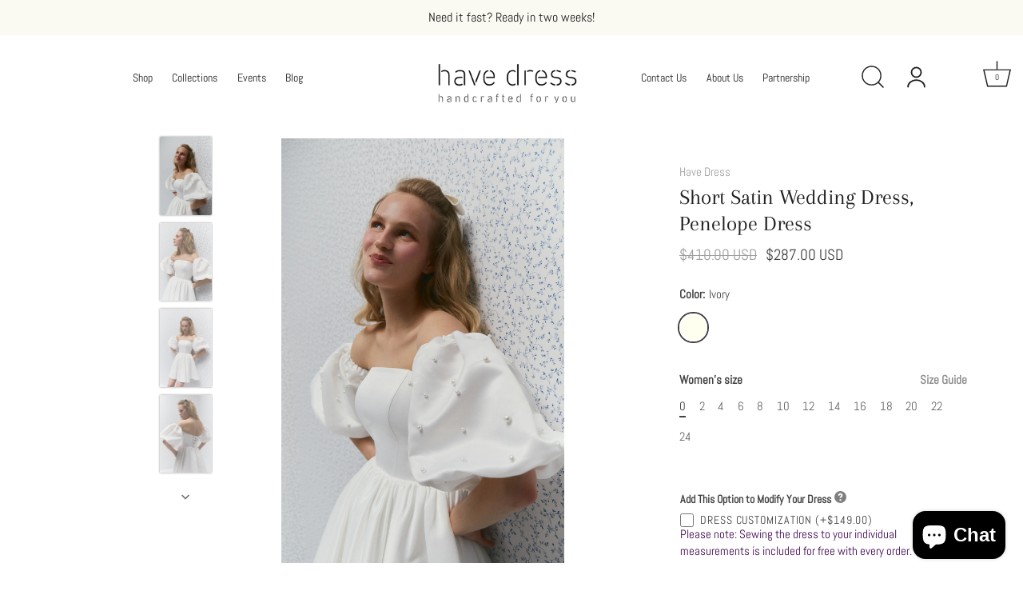

--- FILE ---
content_type: text/html; charset=utf-8
request_url: https://havedressstore.com/products/penelope-dress-elopement-dress-bridal-80095
body_size: 95835
content:
<!doctype html>
<html class="no-js" lang="en">
<head>
<!-- Google Tag Manager -->
<script>(function(w,d,s,l,i){w[l]=w[l]||[];w[l].push({'gtm.start':
new Date().getTime(),event:'gtm.js'});var f=d.getElementsByTagName(s)[0],
j=d.createElement(s),dl=l!='dataLayer'?'&l='+l:'';j.async=true;j.src=
'https://www.googletagmanager.com/gtm.js?id='+i+dl;f.parentNode.insertBefore(j,f);
})(window,document,'script','dataLayer','GTM-KFJGBFRW');</script>
<!-- End Google Tag Manager -->
  <meta name="facebook-domain-verification" content="9rif19fjye3wyi7xd8jbl1d7kj9l7o" />
<link rel='preconnect dns-prefetch' href='https://api.config-security.com/' crossorigin />
<link rel='preconnect dns-prefetch' href='https://conf.config-security.com/' crossorigin />
<link rel='preconnect dns-prefetch' href='https://whale.camera/' crossorigin />
  
  <meta name="google-site-verification" content="5enODqdJVMOxNQtxsCaCKr5ljozt2jPTlqmvyQMdJlI" />
  
<script>
/* >> TriplePixel :: start*/
window.TriplePixelData={TripleName:"efb52d.myshopify.com",ver:"2.12",plat:"SHOPIFY",isHeadless:false},function(W,H,A,L,E,_,B,N){function O(U,T,P,H,R){void 0===R&&(R=!1),H=new XMLHttpRequest,P?(H.open("POST",U,!0),H.setRequestHeader("Content-Type","text/plain")):H.open("GET",U,!0),H.send(JSON.stringify(P||{})),H.onreadystatechange=function(){4===H.readyState&&200===H.status?(R=H.responseText,U.includes(".txt")?eval(R):P||(N[B]=R)):(299<H.status||H.status<200)&&T&&!R&&(R=!0,O(U,T-1,P))}}if(N=window,!N[H+"sn"]){N[H+"sn"]=1,L=function(){return Date.now().toString(36)+"_"+Math.random().toString(36)};try{A.setItem(H,1+(0|A.getItem(H)||0)),(E=JSON.parse(A.getItem(H+"U")||"[]")).push({u:location.href,r:document.referrer,t:Date.now(),id:L()}),A.setItem(H+"U",JSON.stringify(E))}catch(e){}var i,m,p;A.getItem('"!nC`')||(_=A,A=N,A[H]||(E=A[H]=function(t,e,a){return void 0===a&&(a=[]),"State"==t?E.s:(W=L(),(E._q=E._q||[]).push([W,t,e].concat(a)),W)},E.s="Installed",E._q=[],E.ch=W,B="configSecurityConfModel",N[B]=1,O("https://conf.config-security.com/model",5),i=L(),m=A[atob("c2NyZWVu")],_.setItem("di_pmt_wt",i),p={id:i,action:"profile",avatar:_.getItem("auth-security_rand_salt_"),time:m[atob("d2lkdGg=")]+":"+m[atob("aGVpZ2h0")],host:A.TriplePixelData.TripleName,plat:A.TriplePixelData.plat,url:window.location.href,ref:document.referrer,ver:A.TriplePixelData.ver},O("https://api.config-security.com/event",5,p),O("https://whale.camera/live/dot.txt",5)))}}("","TriplePixel",localStorage);
/* << TriplePixel :: end*/
</script>
<link rel='preconnect dns-prefetch' href='https://triplewhale-pixel.web.app/' crossorigin />
  <!-- Showcase 6.0.0 -->
  
  <meta charset="utf-8" />
<meta name="viewport" content="width=device-width,initial-scale=1.0" />
<meta http-equiv="X-UA-Compatible" content="IE=edge">

<link rel="preconnect" href="https://cdn.shopify.com" crossorigin>
<link rel="preconnect" href="https://fonts.shopify.com" crossorigin>
<link rel="preconnect" href="https://monorail-edge.shopifysvc.com"><link rel="preload" as="font" href="//havedressstore.com/cdn/fonts/abel/abel_n4.0254805ccf79872a96d53996a984f2b9039f9995.woff2" type="font/woff2" crossorigin><link rel="preload" as="font" href="//havedressstore.com/cdn/fonts/abel/abel_n4.0254805ccf79872a96d53996a984f2b9039f9995.woff2" type="font/woff2" crossorigin><link rel="preload" as="font" href="//havedressstore.com/cdn/fonts/arapey/arapey_n4.f34340ab9c56baa7f8accf674e253407b725d12c.woff2" type="font/woff2" crossorigin><link rel="preload" as="font" href="//havedressstore.com/cdn/fonts/jost/jost_n4.d47a1b6347ce4a4c9f437608011273009d91f2b7.woff2" type="font/woff2" crossorigin><link rel="preload" href="//havedressstore.com/cdn/shop/t/25/assets/vendor.min.js?v=36987075639955835061744629145" as="script">
<link rel="preload" href="//havedressstore.com/cdn/shop/t/25/assets/theme.js?v=89017723946724398751747819658" as="script"><link rel="canonical" href="https://havedressstore.com/products/penelope-dress-elopement-dress-bridal-80095" /><link rel="icon" href="//havedressstore.com/cdn/shop/files/have-dress-icon_1.png?crop=center&height=48&v=1691676683&width=48" type="image/png"><meta name="description" content="Introducing the Penelope Dress: a stunning short wedding dress that effortlessly combines elegance and versatility, making it perfect for any special occasion. This exquisite dress features detachable puffy sleeves with an elastic band, allowing you to customize your look effortlessly. The sleeves are adorned with hand">
<style>
    @font-face {
  font-family: Abel;
  font-weight: 400;
  font-style: normal;
  font-display: swap;
  src: url("//havedressstore.com/cdn/fonts/abel/abel_n4.0254805ccf79872a96d53996a984f2b9039f9995.woff2") format("woff2"),
       url("//havedressstore.com/cdn/fonts/abel/abel_n4.635ebaebd760542724b79271de73bae7c2091173.woff") format("woff");
}

    
    
    
    
    
    @font-face {
  font-family: Arapey;
  font-weight: 400;
  font-style: normal;
  font-display: swap;
  src: url("//havedressstore.com/cdn/fonts/arapey/arapey_n4.f34340ab9c56baa7f8accf674e253407b725d12c.woff2") format("woff2"),
       url("//havedressstore.com/cdn/fonts/arapey/arapey_n4.003d1426f62522643e43e1d3072a2e7d1ab78130.woff") format("woff");
}

    @font-face {
  font-family: Abel;
  font-weight: 400;
  font-style: normal;
  font-display: swap;
  src: url("//havedressstore.com/cdn/fonts/abel/abel_n4.0254805ccf79872a96d53996a984f2b9039f9995.woff2") format("woff2"),
       url("//havedressstore.com/cdn/fonts/abel/abel_n4.635ebaebd760542724b79271de73bae7c2091173.woff") format("woff");
}

    @font-face {
  font-family: Jost;
  font-weight: 400;
  font-style: normal;
  font-display: swap;
  src: url("//havedressstore.com/cdn/fonts/jost/jost_n4.d47a1b6347ce4a4c9f437608011273009d91f2b7.woff2") format("woff2"),
       url("//havedressstore.com/cdn/fonts/jost/jost_n4.791c46290e672b3f85c3d1c651ef2efa3819eadd.woff") format("woff");
}

  </style>

  <meta name="theme-color" content="#212121">

  <title>
    Short Satin Wedding Dress, Penelope Dress
    
      
        &ndash; Have Dress
      
    
  </title>

  <meta property="og:site_name" content="Have Dress">
<meta property="og:url" content="https://havedressstore.com/products/penelope-dress-elopement-dress-bridal-80095">
<meta property="og:title" content="Short Satin Wedding Dress, Penelope Dress">
<meta property="og:type" content="product">
<meta property="og:description" content="Introducing the Penelope Dress: a stunning short wedding dress that effortlessly combines elegance and versatility, making it perfect for any special occasion. This exquisite dress features detachable puffy sleeves with an elastic band, allowing you to customize your look effortlessly. The sleeves are adorned with hand"><meta property="og:image" content="http://havedressstore.com/cdn/shop/products/il_fullxfull.4954739859_83c8_1200x1200.jpg?v=1687780557">
  <meta property="og:image:secure_url" content="https://havedressstore.com/cdn/shop/products/il_fullxfull.4954739859_83c8_1200x1200.jpg?v=1687780557">
  <meta property="og:image:width" content="2000">
  <meta property="og:image:height" content="3000"><meta property="og:price:amount" content="287.00">
  <meta property="og:price:currency" content="USD"><meta name="twitter:card" content="summary_large_image">
<meta name="twitter:title" content="Short Satin Wedding Dress, Penelope Dress">
<meta name="twitter:description" content="Introducing the Penelope Dress: a stunning short wedding dress that effortlessly combines elegance and versatility, making it perfect for any special occasion. This exquisite dress features detachable puffy sleeves with an elastic band, allowing you to customize your look effortlessly. The sleeves are adorned with hand">


  <style data-shopify>
    :root {
      --viewport-height: 100vh;
      --viewport-height-first-section: 100vh;
      --nav-height: 0;
    }
  </style>

  <link href="//havedressstore.com/cdn/shop/t/25/assets/styles.css?v=71247507080377903961766756839" rel="stylesheet" type="text/css" media="all" />

  
  <script>window.performance && window.performance.mark && window.performance.mark('shopify.content_for_header.start');</script><meta name="google-site-verification" content="GzD6hPPwYZHgOexrTMRa4ZRNCiALi40JbMMWGZQP0KI">
<meta id="shopify-digital-wallet" name="shopify-digital-wallet" content="/75791368530/digital_wallets/dialog">
<meta name="shopify-checkout-api-token" content="5c301382f0df60773fbfca88c1a9ddec">
<meta id="in-context-paypal-metadata" data-shop-id="75791368530" data-venmo-supported="false" data-environment="production" data-locale="en_US" data-paypal-v4="true" data-currency="USD">
<link rel="alternate" type="application/json+oembed" href="https://havedressstore.com/products/penelope-dress-elopement-dress-bridal-80095.oembed">
<script async="async" src="/checkouts/internal/preloads.js?locale=en-US"></script>
<link rel="preconnect" href="https://shop.app" crossorigin="anonymous">
<script async="async" src="https://shop.app/checkouts/internal/preloads.js?locale=en-US&shop_id=75791368530" crossorigin="anonymous"></script>
<script id="apple-pay-shop-capabilities" type="application/json">{"shopId":75791368530,"countryCode":"PL","currencyCode":"USD","merchantCapabilities":["supports3DS"],"merchantId":"gid:\/\/shopify\/Shop\/75791368530","merchantName":"Have Dress","requiredBillingContactFields":["postalAddress","email","phone"],"requiredShippingContactFields":["postalAddress","email","phone"],"shippingType":"shipping","supportedNetworks":["visa","masterCard","amex"],"total":{"type":"pending","label":"Have Dress","amount":"1.00"},"shopifyPaymentsEnabled":true,"supportsSubscriptions":true}</script>
<script id="shopify-features" type="application/json">{"accessToken":"5c301382f0df60773fbfca88c1a9ddec","betas":["rich-media-storefront-analytics"],"domain":"havedressstore.com","predictiveSearch":true,"shopId":75791368530,"locale":"en"}</script>
<script>var Shopify = Shopify || {};
Shopify.shop = "efb52d.myshopify.com";
Shopify.locale = "en";
Shopify.currency = {"active":"USD","rate":"1.0"};
Shopify.country = "US";
Shopify.theme = {"name":"Main Theme | 29.04.2025","id":181011317074,"schema_name":"Showcase","schema_version":"6.0.0","theme_store_id":677,"role":"main"};
Shopify.theme.handle = "null";
Shopify.theme.style = {"id":null,"handle":null};
Shopify.cdnHost = "havedressstore.com/cdn";
Shopify.routes = Shopify.routes || {};
Shopify.routes.root = "/";</script>
<script type="module">!function(o){(o.Shopify=o.Shopify||{}).modules=!0}(window);</script>
<script>!function(o){function n(){var o=[];function n(){o.push(Array.prototype.slice.apply(arguments))}return n.q=o,n}var t=o.Shopify=o.Shopify||{};t.loadFeatures=n(),t.autoloadFeatures=n()}(window);</script>
<script>
  window.ShopifyPay = window.ShopifyPay || {};
  window.ShopifyPay.apiHost = "shop.app\/pay";
  window.ShopifyPay.redirectState = null;
</script>
<script id="shop-js-analytics" type="application/json">{"pageType":"product"}</script>
<script defer="defer" async type="module" src="//havedressstore.com/cdn/shopifycloud/shop-js/modules/v2/client.init-shop-cart-sync_BApSsMSl.en.esm.js"></script>
<script defer="defer" async type="module" src="//havedressstore.com/cdn/shopifycloud/shop-js/modules/v2/chunk.common_CBoos6YZ.esm.js"></script>
<script type="module">
  await import("//havedressstore.com/cdn/shopifycloud/shop-js/modules/v2/client.init-shop-cart-sync_BApSsMSl.en.esm.js");
await import("//havedressstore.com/cdn/shopifycloud/shop-js/modules/v2/chunk.common_CBoos6YZ.esm.js");

  window.Shopify.SignInWithShop?.initShopCartSync?.({"fedCMEnabled":true,"windoidEnabled":true});

</script>
<script>
  window.Shopify = window.Shopify || {};
  if (!window.Shopify.featureAssets) window.Shopify.featureAssets = {};
  window.Shopify.featureAssets['shop-js'] = {"shop-cart-sync":["modules/v2/client.shop-cart-sync_DJczDl9f.en.esm.js","modules/v2/chunk.common_CBoos6YZ.esm.js"],"init-fed-cm":["modules/v2/client.init-fed-cm_BzwGC0Wi.en.esm.js","modules/v2/chunk.common_CBoos6YZ.esm.js"],"init-windoid":["modules/v2/client.init-windoid_BS26ThXS.en.esm.js","modules/v2/chunk.common_CBoos6YZ.esm.js"],"shop-cash-offers":["modules/v2/client.shop-cash-offers_DthCPNIO.en.esm.js","modules/v2/chunk.common_CBoos6YZ.esm.js","modules/v2/chunk.modal_Bu1hFZFC.esm.js"],"shop-button":["modules/v2/client.shop-button_D_JX508o.en.esm.js","modules/v2/chunk.common_CBoos6YZ.esm.js"],"init-shop-email-lookup-coordinator":["modules/v2/client.init-shop-email-lookup-coordinator_DFwWcvrS.en.esm.js","modules/v2/chunk.common_CBoos6YZ.esm.js"],"shop-toast-manager":["modules/v2/client.shop-toast-manager_tEhgP2F9.en.esm.js","modules/v2/chunk.common_CBoos6YZ.esm.js"],"shop-login-button":["modules/v2/client.shop-login-button_DwLgFT0K.en.esm.js","modules/v2/chunk.common_CBoos6YZ.esm.js","modules/v2/chunk.modal_Bu1hFZFC.esm.js"],"avatar":["modules/v2/client.avatar_BTnouDA3.en.esm.js"],"init-shop-cart-sync":["modules/v2/client.init-shop-cart-sync_BApSsMSl.en.esm.js","modules/v2/chunk.common_CBoos6YZ.esm.js"],"pay-button":["modules/v2/client.pay-button_BuNmcIr_.en.esm.js","modules/v2/chunk.common_CBoos6YZ.esm.js"],"init-shop-for-new-customer-accounts":["modules/v2/client.init-shop-for-new-customer-accounts_DrjXSI53.en.esm.js","modules/v2/client.shop-login-button_DwLgFT0K.en.esm.js","modules/v2/chunk.common_CBoos6YZ.esm.js","modules/v2/chunk.modal_Bu1hFZFC.esm.js"],"init-customer-accounts-sign-up":["modules/v2/client.init-customer-accounts-sign-up_TlVCiykN.en.esm.js","modules/v2/client.shop-login-button_DwLgFT0K.en.esm.js","modules/v2/chunk.common_CBoos6YZ.esm.js","modules/v2/chunk.modal_Bu1hFZFC.esm.js"],"shop-follow-button":["modules/v2/client.shop-follow-button_C5D3XtBb.en.esm.js","modules/v2/chunk.common_CBoos6YZ.esm.js","modules/v2/chunk.modal_Bu1hFZFC.esm.js"],"checkout-modal":["modules/v2/client.checkout-modal_8TC_1FUY.en.esm.js","modules/v2/chunk.common_CBoos6YZ.esm.js","modules/v2/chunk.modal_Bu1hFZFC.esm.js"],"init-customer-accounts":["modules/v2/client.init-customer-accounts_C0Oh2ljF.en.esm.js","modules/v2/client.shop-login-button_DwLgFT0K.en.esm.js","modules/v2/chunk.common_CBoos6YZ.esm.js","modules/v2/chunk.modal_Bu1hFZFC.esm.js"],"lead-capture":["modules/v2/client.lead-capture_Cq0gfm7I.en.esm.js","modules/v2/chunk.common_CBoos6YZ.esm.js","modules/v2/chunk.modal_Bu1hFZFC.esm.js"],"shop-login":["modules/v2/client.shop-login_BmtnoEUo.en.esm.js","modules/v2/chunk.common_CBoos6YZ.esm.js","modules/v2/chunk.modal_Bu1hFZFC.esm.js"],"payment-terms":["modules/v2/client.payment-terms_BHOWV7U_.en.esm.js","modules/v2/chunk.common_CBoos6YZ.esm.js","modules/v2/chunk.modal_Bu1hFZFC.esm.js"]};
</script>
<script>(function() {
  var isLoaded = false;
  function asyncLoad() {
    if (isLoaded) return;
    isLoaded = true;
    var urls = ["\/\/swymv3free-01.azureedge.net\/code\/swym-shopify.js?shop=efb52d.myshopify.com","https:\/\/ecommplugins-scripts.trustpilot.com\/v2.1\/js\/header.min.js?settings=eyJrZXkiOiJVTlZzOTRlT3FxM2dUMGZCIiwicyI6Im5vbmUifQ==\u0026shop=efb52d.myshopify.com","https:\/\/ecommplugins-trustboxsettings.trustpilot.com\/efb52d.myshopify.com.js?settings=1733833751751\u0026shop=efb52d.myshopify.com","https:\/\/cdn.nfcube.com\/instafeed-666f795891d1e0ca9d35867602af8ef7.js?shop=efb52d.myshopify.com"];
    for (var i = 0; i < urls.length; i++) {
      var s = document.createElement('script');
      s.type = 'text/javascript';
      s.async = true;
      s.src = urls[i];
      var x = document.getElementsByTagName('script')[0];
      x.parentNode.insertBefore(s, x);
    }
  };
  if(window.attachEvent) {
    window.attachEvent('onload', asyncLoad);
  } else {
    window.addEventListener('load', asyncLoad, false);
  }
})();</script>
<script id="__st">var __st={"a":75791368530,"offset":3600,"reqid":"38cf530b-4555-469f-a65c-20933055c830-1768870603","pageurl":"havedressstore.com\/products\/penelope-dress-elopement-dress-bridal-80095","u":"7f2db50ac029","p":"product","rtyp":"product","rid":8489401614674};</script>
<script>window.ShopifyPaypalV4VisibilityTracking = true;</script>
<script id="captcha-bootstrap">!function(){'use strict';const t='contact',e='account',n='new_comment',o=[[t,t],['blogs',n],['comments',n],[t,'customer']],c=[[e,'customer_login'],[e,'guest_login'],[e,'recover_customer_password'],[e,'create_customer']],r=t=>t.map((([t,e])=>`form[action*='/${t}']:not([data-nocaptcha='true']) input[name='form_type'][value='${e}']`)).join(','),a=t=>()=>t?[...document.querySelectorAll(t)].map((t=>t.form)):[];function s(){const t=[...o],e=r(t);return a(e)}const i='password',u='form_key',d=['recaptcha-v3-token','g-recaptcha-response','h-captcha-response',i],f=()=>{try{return window.sessionStorage}catch{return}},m='__shopify_v',_=t=>t.elements[u];function p(t,e,n=!1){try{const o=window.sessionStorage,c=JSON.parse(o.getItem(e)),{data:r}=function(t){const{data:e,action:n}=t;return t[m]||n?{data:e,action:n}:{data:t,action:n}}(c);for(const[e,n]of Object.entries(r))t.elements[e]&&(t.elements[e].value=n);n&&o.removeItem(e)}catch(o){console.error('form repopulation failed',{error:o})}}const l='form_type',E='cptcha';function T(t){t.dataset[E]=!0}const w=window,h=w.document,L='Shopify',v='ce_forms',y='captcha';let A=!1;((t,e)=>{const n=(g='f06e6c50-85a8-45c8-87d0-21a2b65856fe',I='https://cdn.shopify.com/shopifycloud/storefront-forms-hcaptcha/ce_storefront_forms_captcha_hcaptcha.v1.5.2.iife.js',D={infoText:'Protected by hCaptcha',privacyText:'Privacy',termsText:'Terms'},(t,e,n)=>{const o=w[L][v],c=o.bindForm;if(c)return c(t,g,e,D).then(n);var r;o.q.push([[t,g,e,D],n]),r=I,A||(h.body.append(Object.assign(h.createElement('script'),{id:'captcha-provider',async:!0,src:r})),A=!0)});var g,I,D;w[L]=w[L]||{},w[L][v]=w[L][v]||{},w[L][v].q=[],w[L][y]=w[L][y]||{},w[L][y].protect=function(t,e){n(t,void 0,e),T(t)},Object.freeze(w[L][y]),function(t,e,n,w,h,L){const[v,y,A,g]=function(t,e,n){const i=e?o:[],u=t?c:[],d=[...i,...u],f=r(d),m=r(i),_=r(d.filter((([t,e])=>n.includes(e))));return[a(f),a(m),a(_),s()]}(w,h,L),I=t=>{const e=t.target;return e instanceof HTMLFormElement?e:e&&e.form},D=t=>v().includes(t);t.addEventListener('submit',(t=>{const e=I(t);if(!e)return;const n=D(e)&&!e.dataset.hcaptchaBound&&!e.dataset.recaptchaBound,o=_(e),c=g().includes(e)&&(!o||!o.value);(n||c)&&t.preventDefault(),c&&!n&&(function(t){try{if(!f())return;!function(t){const e=f();if(!e)return;const n=_(t);if(!n)return;const o=n.value;o&&e.removeItem(o)}(t);const e=Array.from(Array(32),(()=>Math.random().toString(36)[2])).join('');!function(t,e){_(t)||t.append(Object.assign(document.createElement('input'),{type:'hidden',name:u})),t.elements[u].value=e}(t,e),function(t,e){const n=f();if(!n)return;const o=[...t.querySelectorAll(`input[type='${i}']`)].map((({name:t})=>t)),c=[...d,...o],r={};for(const[a,s]of new FormData(t).entries())c.includes(a)||(r[a]=s);n.setItem(e,JSON.stringify({[m]:1,action:t.action,data:r}))}(t,e)}catch(e){console.error('failed to persist form',e)}}(e),e.submit())}));const S=(t,e)=>{t&&!t.dataset[E]&&(n(t,e.some((e=>e===t))),T(t))};for(const o of['focusin','change'])t.addEventListener(o,(t=>{const e=I(t);D(e)&&S(e,y())}));const B=e.get('form_key'),M=e.get(l),P=B&&M;t.addEventListener('DOMContentLoaded',(()=>{const t=y();if(P)for(const e of t)e.elements[l].value===M&&p(e,B);[...new Set([...A(),...v().filter((t=>'true'===t.dataset.shopifyCaptcha))])].forEach((e=>S(e,t)))}))}(h,new URLSearchParams(w.location.search),n,t,e,['guest_login'])})(!0,!0)}();</script>
<script integrity="sha256-4kQ18oKyAcykRKYeNunJcIwy7WH5gtpwJnB7kiuLZ1E=" data-source-attribution="shopify.loadfeatures" defer="defer" src="//havedressstore.com/cdn/shopifycloud/storefront/assets/storefront/load_feature-a0a9edcb.js" crossorigin="anonymous"></script>
<script crossorigin="anonymous" defer="defer" src="//havedressstore.com/cdn/shopifycloud/storefront/assets/shopify_pay/storefront-65b4c6d7.js?v=20250812"></script>
<script data-source-attribution="shopify.dynamic_checkout.dynamic.init">var Shopify=Shopify||{};Shopify.PaymentButton=Shopify.PaymentButton||{isStorefrontPortableWallets:!0,init:function(){window.Shopify.PaymentButton.init=function(){};var t=document.createElement("script");t.src="https://havedressstore.com/cdn/shopifycloud/portable-wallets/latest/portable-wallets.en.js",t.type="module",document.head.appendChild(t)}};
</script>
<script data-source-attribution="shopify.dynamic_checkout.buyer_consent">
  function portableWalletsHideBuyerConsent(e){var t=document.getElementById("shopify-buyer-consent"),n=document.getElementById("shopify-subscription-policy-button");t&&n&&(t.classList.add("hidden"),t.setAttribute("aria-hidden","true"),n.removeEventListener("click",e))}function portableWalletsShowBuyerConsent(e){var t=document.getElementById("shopify-buyer-consent"),n=document.getElementById("shopify-subscription-policy-button");t&&n&&(t.classList.remove("hidden"),t.removeAttribute("aria-hidden"),n.addEventListener("click",e))}window.Shopify?.PaymentButton&&(window.Shopify.PaymentButton.hideBuyerConsent=portableWalletsHideBuyerConsent,window.Shopify.PaymentButton.showBuyerConsent=portableWalletsShowBuyerConsent);
</script>
<script data-source-attribution="shopify.dynamic_checkout.cart.bootstrap">document.addEventListener("DOMContentLoaded",(function(){function t(){return document.querySelector("shopify-accelerated-checkout-cart, shopify-accelerated-checkout")}if(t())Shopify.PaymentButton.init();else{new MutationObserver((function(e,n){t()&&(Shopify.PaymentButton.init(),n.disconnect())})).observe(document.body,{childList:!0,subtree:!0})}}));
</script>
<script id='scb4127' type='text/javascript' async='' src='https://havedressstore.com/cdn/shopifycloud/privacy-banner/storefront-banner.js'></script><link id="shopify-accelerated-checkout-styles" rel="stylesheet" media="screen" href="https://havedressstore.com/cdn/shopifycloud/portable-wallets/latest/accelerated-checkout-backwards-compat.css" crossorigin="anonymous">
<style id="shopify-accelerated-checkout-cart">
        #shopify-buyer-consent {
  margin-top: 1em;
  display: inline-block;
  width: 100%;
}

#shopify-buyer-consent.hidden {
  display: none;
}

#shopify-subscription-policy-button {
  background: none;
  border: none;
  padding: 0;
  text-decoration: underline;
  font-size: inherit;
  cursor: pointer;
}

#shopify-subscription-policy-button::before {
  box-shadow: none;
}

      </style>

<script>window.performance && window.performance.mark && window.performance.mark('shopify.content_for_header.end');</script>

  <script>
    document.documentElement.className = document.documentElement.className.replace('no-js', 'js');
    window.theme = window.theme || {};
    
      theme.money_format_with_code_preference = "${{amount}} USD";
    
    theme.money_format = "${{amount}}";
    theme.money_container = '.theme-money';
    theme.strings = {
      previous: "Previous",
      next: "Next",
      close: "Close",
      addressError: "Error looking up that address",
      addressNoResults: "No results for that address",
      addressQueryLimit: "You have exceeded the Google API usage limit. Consider upgrading to a \u003ca href=\"https:\/\/developers.google.com\/maps\/premium\/usage-limits\"\u003ePremium Plan\u003c\/a\u003e.",
      authError: "There was a problem authenticating your Google Maps API Key.",
      back: "Back",
      cartConfirmation: "You must agree to the terms and conditions before continuing.",
      loadMore: "Load more",
      infiniteScrollNoMore: "No more results",
      priceNonExistent: "Unavailable",
      buttonDefault: "Add to Cart",
      buttonPreorder: "Pre-order",
      buttonNoStock: "Out of stock",
      buttonNoVariant: "Unavailable",
      variantNoStock: "Sold out",
      unitPriceSeparator: " \/ ",
      colorBoxPrevious: "Previous",
      colorBoxNext: "Next",
      colorBoxClose: "Close",
      navigateHome: "Home",
      productAddingToCart: "Adding",
      productAddedToCart: "Added to cart",
      popupWasAdded: "was added to your cart",
      popupCheckout: "Checkout",
      popupContinueShopping: "Continue shopping",
      onlyXLeft: "[[ quantity ]] in stock",
      priceSoldOut: "Sold Out",
      inventoryLowStock: "Low stock",
      inventoryInStock: "In stock",
      loading: "Loading...",
      viewCart: "View cart",
      page: "Page {{ page }}",
      imageSlider: "Image slider",
      clearAll: "Clear all"
    };
    theme.routes = {
      root_url: '/',
      cart_url: '/cart',
      cart_add_url: '/cart/add',
      checkout: '/checkout'
    };
    theme.settings = {
      animationEnabledDesktop: true,
      animationEnabledMobile: true
    };

    theme.checkViewportFillers = function(){
      var toggleState = false;
      var elPageContent = document.getElementById('page-content');
      if(elPageContent) {
        var elOverlapSection = elPageContent.querySelector('.header-overlap-section');
        if (elOverlapSection) {
          var padding = parseInt(getComputedStyle(elPageContent).getPropertyValue('padding-top'));
          toggleState = ((Math.round(elOverlapSection.offsetTop) - padding) === 0);
        }
      }
      if(toggleState) {
        document.getElementsByTagName('body')[0].classList.add('header-section-overlap');
      } else {
        document.getElementsByTagName('body')[0].classList.remove('header-section-overlap');
      }
    };

    theme.assessAltLogo = function(){
      var elsOverlappers = document.querySelectorAll('.needs-alt-logo');
      var useAltLogo = false;
      if(elsOverlappers.length) {
        var elSiteControl = document.querySelector('#site-control');
        var elSiteControlInner = document.querySelector('#site-control .site-control__inner');
        var headerMid = elSiteControlInner.offsetTop + elSiteControl.offsetTop + elSiteControlInner.offsetHeight / 2;
        Array.prototype.forEach.call(elsOverlappers, function(el, i){
          var thisTop = el.getBoundingClientRect().top;
          var thisBottom = thisTop + el.offsetHeight;
          if(headerMid > thisTop && headerMid < thisBottom) {
            useAltLogo = true;
            return false;
          }
        });
      }
      if(useAltLogo) {
        document.getElementsByTagName('body')[0].classList.add('use-alt-logo');
      } else {
        document.getElementsByTagName('body')[0].classList.remove('use-alt-logo');
      }
    };
  </script>
  <script type="text/javascript">
    (function(c,l,a,r,i,t,y){
        c[a]=c[a]||function(){(c[a].q=c[a].q||[]).push(arguments)};
        t=l.createElement(r);t.async=1;t.src="https://www.clarity.ms/tag/"+i;
        y=l.getElementsByTagName(r)[0];y.parentNode.insertBefore(t,y);
    })(window, document, "clarity", "script", "qyb9umn8ln");
</script>
<!-- BEGIN app block: shopify://apps/clarity-session-replay-heatmap/blocks/app-embed/a00e1498-58a5-40f8-a329-090bf3504868 -->


  <script type="text/javascript">
    console.log('Clarity Pixel Not loaded.');
  </script>



<!-- END app block --><!-- BEGIN app block: shopify://apps/avis-product-options/blocks/avisplus-product-options/e076618e-4c9c-447f-ad6d-4f1577799c29 -->




<script>
    window.OpusNoShadowRoot=true;
    window.apo_js_loaded={options:!1,style_collection:!1,style_product:!1,minicart:!1};
    window.ap_front_settings = {
      root_api:"https://apo-api.avisplus.io/",
      check_on: {add_to_cart: false, check_out: false},
      page_type: "product",
      shop_id: "75791368530",
      money_format: "${{amount}}",
      money_with_currency_format: "${{amount}} USD",
      icon_tooltip: "https://cdn.shopify.com/extensions/019bd791-a4d2-70a0-9a34-ada7c9a3e6c6/avis-options-v1.7.136.7/assets/tooltip.svg",
      currency_code: '',
      url_jquery: "https://cdn.shopify.com/extensions/019bd791-a4d2-70a0-9a34-ada7c9a3e6c6/avis-options-v1.7.136.7/assets/jquery-3.6.0.min.js",
      theme_name: "",
      customer: null ,
      customer_order_count: ``,
      curCountryCode: `US`,
      url_css_date: "https://cdn.shopify.com/extensions/019bd791-a4d2-70a0-9a34-ada7c9a3e6c6/avis-options-v1.7.136.7/assets/apo-date.min.css",
      url_css_main_v1: "https://cdn.shopify.com/extensions/019bd791-a4d2-70a0-9a34-ada7c9a3e6c6/avis-options-v1.7.136.7/assets/apo-product-options_v1.min.css",
      url_css_main_v2: "https://cdn.shopify.com/extensions/019bd791-a4d2-70a0-9a34-ada7c9a3e6c6/avis-options-v1.7.136.7/assets/apo-product-options_v2.min.css",
      joinAddCharge: "|",
      cart_collections: [],
      inventories: {},
      product_info: {
        product: {"id":8489401614674,"title":"Short Satin Wedding Dress, Penelope Dress","handle":"penelope-dress-elopement-dress-bridal-80095","description":"\u003cdiv class=\"flex flex-grow flex-col max-w-full\"\u003e\n\u003cdiv data-message-author-role=\"assistant\" data-message-id=\"361242c5-9851-4b6e-b4fd-1f4926531741\" dir=\"auto\" class=\"min-h-[20px] text-message flex flex-col items-start whitespace-pre-wrap break-words [.text-message+\u0026amp;]:mt-5 juice:w-full juice:items-end overflow-x-auto gap-3\"\u003e\n\u003cdiv class=\"markdown prose w-full break-words dark:prose-invert light\"\u003e\n\u003cp\u003eIntroducing the Penelope Dress: a stunning short wedding dress that effortlessly combines elegance and versatility, making it perfect for any special occasion. This exquisite dress features detachable puffy sleeves with an elastic band, allowing you to customize your look effortlessly. The sleeves are adorned with handcrafted pearls, adding a touch of sophistication and glamour.\u003c\/p\u003e\n\u003cp\u003eThe Penelope Dress is crafted from luxurious organza, which gives it a lightweight and airy feel, ideal for dancing and celebrating. The fitted bodice accentuates your figure, while the flowing skirt creates a graceful and romantic silhouette. The square neckline and structured waistline offer a modern and flattering design that complements various body types.\u003c\/p\u003e\n\u003cp\u003eThe detachable sleeves of the Penelope Dress provide endless styling options. Wear them for a more traditional bridal look during the ceremony, and remove them for a chic, strapless style at the reception. The elastic band ensures a comfortable fit, allowing you to move with ease and confidence throughout your special day.\u003c\/p\u003e\n\u003cp\u003eHandcrafted with meticulous attention to detail, the Penelope Dress showcases the artistry and craftsmanship of our skilled designers. Each pearl is carefully sewn onto the sleeves, creating a shimmering effect that catches the light beautifully. This dress is not only a testament to timeless elegance but also a celebration of modern bridal fashion.\u003c\/p\u003e\n\u003cp\u003eThe versatility of the Penelope Dress makes it a perfect choice for various occasions beyond weddings. Its sophisticated design and luxurious fabric make it suitable for bridal showers, rehearsal dinners, and even formal evening events. The detachable sleeves can be mixed and matched with other outfits, adding a unique and personalized touch to your wardrobe.\u003c\/p\u003e\n\u003cp\u003eIn addition to its stunning aesthetics, the Penelope Dress is designed with comfort in mind. The lightweight organza fabric ensures you stay cool and comfortable, even during the most energetic celebrations. The fitted bodice provides support and structure, while the flowing skirt allows for effortless movement.\u003c\/p\u003e\n\u003cp\u003eWhether you're walking down the aisle, celebrating at a garden party, or attending a glamorous evening event, the Penelope Dress is sure to make you feel like the star of the occasion. Its blend of classic elegance and modern versatility ensures you will look and feel your best, no matter where your special moments take you.\u003c\/p\u003e\n\u003cp\u003eExperience the beauty and charm of the Penelope Dress, and let it be a part of your unforgettable memories. This dress is more than just an outfit; it's a statement of style, grace, and individuality. Embrace the elegance and versatility of the Penelope Dress and make it your go-to choice for any cherished event.\u003c\/p\u003e\n\u003c\/div\u003e\n\u003c\/div\u003e\n\u003c\/div\u003e","published_at":"2023-06-26T13:55:57+02:00","created_at":"2023-06-26T13:55:57+02:00","vendor":"Have Dress","type":"","tags":["Bridal Shower Dresses","Courthouse Wedding Dresses","Elopement Dresses","Engagement Dresses","Reception Dresses","short wedding dress","Spring wedding dresses","White wedding dress","Winter wedding dresses"],"price":28700,"price_min":28700,"price_max":31500,"available":true,"price_varies":true,"compare_at_price":41000,"compare_at_price_min":41000,"compare_at_price_max":45000,"compare_at_price_varies":true,"variants":[{"id":46731596955986,"title":"Ivory \/ 0","option1":"Ivory","option2":"0","option3":null,"sku":"","requires_shipping":true,"taxable":true,"featured_image":null,"available":true,"name":"Short Satin Wedding Dress, Penelope Dress - Ivory \/ 0","public_title":"Ivory \/ 0","options":["Ivory","0"],"price":28700,"weight":0,"compare_at_price":41000,"inventory_management":"shopify","barcode":"Custom Product","requires_selling_plan":false,"selling_plan_allocations":[]},{"id":46731596988754,"title":"Ivory \/ 2","option1":"Ivory","option2":"2","option3":null,"sku":"","requires_shipping":true,"taxable":true,"featured_image":null,"available":true,"name":"Short Satin Wedding Dress, Penelope Dress - Ivory \/ 2","public_title":"Ivory \/ 2","options":["Ivory","2"],"price":28700,"weight":0,"compare_at_price":41000,"inventory_management":"shopify","barcode":"Custom Product","requires_selling_plan":false,"selling_plan_allocations":[]},{"id":46731597021522,"title":"Ivory \/ 4","option1":"Ivory","option2":"4","option3":null,"sku":"","requires_shipping":true,"taxable":true,"featured_image":null,"available":true,"name":"Short Satin Wedding Dress, Penelope Dress - Ivory \/ 4","public_title":"Ivory \/ 4","options":["Ivory","4"],"price":28700,"weight":0,"compare_at_price":41000,"inventory_management":"shopify","barcode":"Custom Product","requires_selling_plan":false,"selling_plan_allocations":[]},{"id":46731597054290,"title":"Ivory \/ 6","option1":"Ivory","option2":"6","option3":null,"sku":"","requires_shipping":true,"taxable":true,"featured_image":null,"available":true,"name":"Short Satin Wedding Dress, Penelope Dress - Ivory \/ 6","public_title":"Ivory \/ 6","options":["Ivory","6"],"price":28700,"weight":0,"compare_at_price":41000,"inventory_management":"shopify","barcode":"Custom Product","requires_selling_plan":false,"selling_plan_allocations":[]},{"id":46731597087058,"title":"Ivory \/ 8","option1":"Ivory","option2":"8","option3":null,"sku":"","requires_shipping":true,"taxable":true,"featured_image":null,"available":true,"name":"Short Satin Wedding Dress, Penelope Dress - Ivory \/ 8","public_title":"Ivory \/ 8","options":["Ivory","8"],"price":28700,"weight":0,"compare_at_price":41000,"inventory_management":"shopify","barcode":"Custom Product","requires_selling_plan":false,"selling_plan_allocations":[]},{"id":46731597119826,"title":"Ivory \/ 10","option1":"Ivory","option2":"10","option3":null,"sku":"","requires_shipping":true,"taxable":true,"featured_image":null,"available":true,"name":"Short Satin Wedding Dress, Penelope Dress - Ivory \/ 10","public_title":"Ivory \/ 10","options":["Ivory","10"],"price":28700,"weight":0,"compare_at_price":41000,"inventory_management":"shopify","barcode":"Custom Product","requires_selling_plan":false,"selling_plan_allocations":[]},{"id":46731597152594,"title":"Ivory \/ 12","option1":"Ivory","option2":"12","option3":null,"sku":"","requires_shipping":true,"taxable":true,"featured_image":null,"available":true,"name":"Short Satin Wedding Dress, Penelope Dress - Ivory \/ 12","public_title":"Ivory \/ 12","options":["Ivory","12"],"price":30100,"weight":0,"compare_at_price":43000,"inventory_management":"shopify","barcode":"Custom Product","requires_selling_plan":false,"selling_plan_allocations":[]},{"id":46731597185362,"title":"Ivory \/ 14","option1":"Ivory","option2":"14","option3":null,"sku":"","requires_shipping":true,"taxable":true,"featured_image":null,"available":true,"name":"Short Satin Wedding Dress, Penelope Dress - Ivory \/ 14","public_title":"Ivory \/ 14","options":["Ivory","14"],"price":30100,"weight":0,"compare_at_price":43000,"inventory_management":"shopify","barcode":"Custom Product","requires_selling_plan":false,"selling_plan_allocations":[]},{"id":46731597218130,"title":"Ivory \/ 16","option1":"Ivory","option2":"16","option3":null,"sku":"","requires_shipping":true,"taxable":true,"featured_image":null,"available":true,"name":"Short Satin Wedding Dress, Penelope Dress - Ivory \/ 16","public_title":"Ivory \/ 16","options":["Ivory","16"],"price":30100,"weight":0,"compare_at_price":43000,"inventory_management":"shopify","barcode":"Custom Product","requires_selling_plan":false,"selling_plan_allocations":[]},{"id":46731597250898,"title":"Ivory \/ 18","option1":"Ivory","option2":"18","option3":null,"sku":"","requires_shipping":true,"taxable":true,"featured_image":null,"available":true,"name":"Short Satin Wedding Dress, Penelope Dress - Ivory \/ 18","public_title":"Ivory \/ 18","options":["Ivory","18"],"price":30100,"weight":0,"compare_at_price":43000,"inventory_management":"shopify","barcode":"Custom Product","requires_selling_plan":false,"selling_plan_allocations":[]},{"id":46731597283666,"title":"Ivory \/ 20","option1":"Ivory","option2":"20","option3":null,"sku":"","requires_shipping":true,"taxable":true,"featured_image":null,"available":true,"name":"Short Satin Wedding Dress, Penelope Dress - Ivory \/ 20","public_title":"Ivory \/ 20","options":["Ivory","20"],"price":31500,"weight":0,"compare_at_price":45000,"inventory_management":"shopify","barcode":"Custom Product","requires_selling_plan":false,"selling_plan_allocations":[]},{"id":46731597316434,"title":"Ivory \/ 22","option1":"Ivory","option2":"22","option3":null,"sku":"","requires_shipping":true,"taxable":true,"featured_image":null,"available":true,"name":"Short Satin Wedding Dress, Penelope Dress - Ivory \/ 22","public_title":"Ivory \/ 22","options":["Ivory","22"],"price":31500,"weight":0,"compare_at_price":45000,"inventory_management":"shopify","barcode":"Custom Product","requires_selling_plan":false,"selling_plan_allocations":[]},{"id":46967677321554,"title":"Ivory \/ 24","option1":"Ivory","option2":"24","option3":null,"sku":"","requires_shipping":true,"taxable":true,"featured_image":null,"available":true,"name":"Short Satin Wedding Dress, Penelope Dress - Ivory \/ 24","public_title":"Ivory \/ 24","options":["Ivory","24"],"price":31500,"weight":0,"compare_at_price":45000,"inventory_management":"shopify","barcode":"Custom Product","requires_selling_plan":false,"selling_plan_allocations":[]}],"images":["\/\/havedressstore.com\/cdn\/shop\/products\/il_fullxfull.4954739859_83c8.jpg?v=1687780557","\/\/havedressstore.com\/cdn\/shop\/products\/il_fullxfull.4906473836_isjc.jpg?v=1687780557","\/\/havedressstore.com\/cdn\/shop\/products\/il_fullxfull.4906473846_8x79_64a129e0-24f4-490d-a16a-467f9a7f9735.jpg?v=1687780557","\/\/havedressstore.com\/cdn\/shop\/products\/il_fullxfull.4906473900_otjm.jpg?v=1687780557","\/\/havedressstore.com\/cdn\/shop\/products\/il_fullxfull.4954739919_r24h.jpg?v=1687780557","\/\/havedressstore.com\/cdn\/shop\/products\/il_fullxfull.4906473920_5bjz.jpg?v=1687780557"],"featured_image":"\/\/havedressstore.com\/cdn\/shop\/products\/il_fullxfull.4954739859_83c8.jpg?v=1687780557","options":["Color","Women's size"],"media":[{"alt":"Penelope Dress, Elopement Dress, Bridal Shower Dress, Short Wedding Dress, Rehearsal dinner Dress","id":42428141830482,"position":1,"preview_image":{"aspect_ratio":0.667,"height":3000,"width":2000,"src":"\/\/havedressstore.com\/cdn\/shop\/products\/il_fullxfull.4954739859_83c8.jpg?v=1687780557"},"aspect_ratio":0.667,"height":3000,"media_type":"image","src":"\/\/havedressstore.com\/cdn\/shop\/products\/il_fullxfull.4954739859_83c8.jpg?v=1687780557","width":2000},{"alt":"Penelope Dress, Elopement Dress, Bridal Shower Dress, Short Wedding Dress, Rehearsal dinner Dress","id":42428141863250,"position":2,"preview_image":{"aspect_ratio":0.667,"height":3000,"width":2000,"src":"\/\/havedressstore.com\/cdn\/shop\/products\/il_fullxfull.4906473836_isjc.jpg?v=1687780557"},"aspect_ratio":0.667,"height":3000,"media_type":"image","src":"\/\/havedressstore.com\/cdn\/shop\/products\/il_fullxfull.4906473836_isjc.jpg?v=1687780557","width":2000},{"alt":"Penelope Dress, Elopement Dress, Bridal Shower Dress, Short Wedding Dress, Rehearsal dinner Dress","id":42428141896018,"position":3,"preview_image":{"aspect_ratio":0.667,"height":3000,"width":2000,"src":"\/\/havedressstore.com\/cdn\/shop\/products\/il_fullxfull.4906473846_8x79_64a129e0-24f4-490d-a16a-467f9a7f9735.jpg?v=1687780557"},"aspect_ratio":0.667,"height":3000,"media_type":"image","src":"\/\/havedressstore.com\/cdn\/shop\/products\/il_fullxfull.4906473846_8x79_64a129e0-24f4-490d-a16a-467f9a7f9735.jpg?v=1687780557","width":2000},{"alt":"Penelope Dress, Elopement Dress, Bridal Shower Dress, Short Wedding Dress, Rehearsal dinner Dress","id":42428141928786,"position":4,"preview_image":{"aspect_ratio":0.667,"height":3000,"width":2000,"src":"\/\/havedressstore.com\/cdn\/shop\/products\/il_fullxfull.4906473900_otjm.jpg?v=1687780557"},"aspect_ratio":0.667,"height":3000,"media_type":"image","src":"\/\/havedressstore.com\/cdn\/shop\/products\/il_fullxfull.4906473900_otjm.jpg?v=1687780557","width":2000},{"alt":"Penelope Dress, Elopement Dress, Bridal Shower Dress, Short Wedding Dress, Rehearsal dinner Dress","id":42428141961554,"position":5,"preview_image":{"aspect_ratio":0.667,"height":3000,"width":2000,"src":"\/\/havedressstore.com\/cdn\/shop\/products\/il_fullxfull.4954739919_r24h.jpg?v=1687780557"},"aspect_ratio":0.667,"height":3000,"media_type":"image","src":"\/\/havedressstore.com\/cdn\/shop\/products\/il_fullxfull.4954739919_r24h.jpg?v=1687780557","width":2000},{"alt":"Penelope Dress, Elopement Dress, Bridal Shower Dress, Short Wedding Dress, Rehearsal dinner Dress","id":42428141994322,"position":6,"preview_image":{"aspect_ratio":0.667,"height":3000,"width":2000,"src":"\/\/havedressstore.com\/cdn\/shop\/products\/il_fullxfull.4906473920_5bjz.jpg?v=1687780557"},"aspect_ratio":0.667,"height":3000,"media_type":"image","src":"\/\/havedressstore.com\/cdn\/shop\/products\/il_fullxfull.4906473920_5bjz.jpg?v=1687780557","width":2000}],"requires_selling_plan":false,"selling_plan_groups":[],"content":"\u003cdiv class=\"flex flex-grow flex-col max-w-full\"\u003e\n\u003cdiv data-message-author-role=\"assistant\" data-message-id=\"361242c5-9851-4b6e-b4fd-1f4926531741\" dir=\"auto\" class=\"min-h-[20px] text-message flex flex-col items-start whitespace-pre-wrap break-words [.text-message+\u0026amp;]:mt-5 juice:w-full juice:items-end overflow-x-auto gap-3\"\u003e\n\u003cdiv class=\"markdown prose w-full break-words dark:prose-invert light\"\u003e\n\u003cp\u003eIntroducing the Penelope Dress: a stunning short wedding dress that effortlessly combines elegance and versatility, making it perfect for any special occasion. This exquisite dress features detachable puffy sleeves with an elastic band, allowing you to customize your look effortlessly. The sleeves are adorned with handcrafted pearls, adding a touch of sophistication and glamour.\u003c\/p\u003e\n\u003cp\u003eThe Penelope Dress is crafted from luxurious organza, which gives it a lightweight and airy feel, ideal for dancing and celebrating. The fitted bodice accentuates your figure, while the flowing skirt creates a graceful and romantic silhouette. The square neckline and structured waistline offer a modern and flattering design that complements various body types.\u003c\/p\u003e\n\u003cp\u003eThe detachable sleeves of the Penelope Dress provide endless styling options. Wear them for a more traditional bridal look during the ceremony, and remove them for a chic, strapless style at the reception. The elastic band ensures a comfortable fit, allowing you to move with ease and confidence throughout your special day.\u003c\/p\u003e\n\u003cp\u003eHandcrafted with meticulous attention to detail, the Penelope Dress showcases the artistry and craftsmanship of our skilled designers. Each pearl is carefully sewn onto the sleeves, creating a shimmering effect that catches the light beautifully. This dress is not only a testament to timeless elegance but also a celebration of modern bridal fashion.\u003c\/p\u003e\n\u003cp\u003eThe versatility of the Penelope Dress makes it a perfect choice for various occasions beyond weddings. Its sophisticated design and luxurious fabric make it suitable for bridal showers, rehearsal dinners, and even formal evening events. The detachable sleeves can be mixed and matched with other outfits, adding a unique and personalized touch to your wardrobe.\u003c\/p\u003e\n\u003cp\u003eIn addition to its stunning aesthetics, the Penelope Dress is designed with comfort in mind. The lightweight organza fabric ensures you stay cool and comfortable, even during the most energetic celebrations. The fitted bodice provides support and structure, while the flowing skirt allows for effortless movement.\u003c\/p\u003e\n\u003cp\u003eWhether you're walking down the aisle, celebrating at a garden party, or attending a glamorous evening event, the Penelope Dress is sure to make you feel like the star of the occasion. Its blend of classic elegance and modern versatility ensures you will look and feel your best, no matter where your special moments take you.\u003c\/p\u003e\n\u003cp\u003eExperience the beauty and charm of the Penelope Dress, and let it be a part of your unforgettable memories. This dress is more than just an outfit; it's a statement of style, grace, and individuality. Embrace the elegance and versatility of the Penelope Dress and make it your go-to choice for any cherished event.\u003c\/p\u003e\n\u003c\/div\u003e\n\u003c\/div\u003e\n\u003c\/div\u003e"},
        product_id: `8489401614674`,
        collections: []
      },
    };
  window.avisConfigs = window.ap_front_settings;window.ap_front_settings.product_info.collections.push({id: '610553102674', title: "Bridal Shower Dresses"});window.ap_front_settings.product_info.collections.push({id: '610553495890', title: "Courthouse Wedding Dresses"});window.ap_front_settings.product_info.collections.push({id: '610556838226', title: "Elopement Wedding Dresses"});window.ap_front_settings.product_info.collections.push({id: '610553266514', title: "Engagement Dresses"});window.ap_front_settings.product_info.collections.push({id: '619652972882', title: "Products"});window.ap_front_settings.product_info.collections.push({id: '644013687122', title: "Sale"});window.ap_front_settings.product_info.collections.push({id: '622193541458', title: "Satin Wedding Dress"});window.ap_front_settings.product_info.collections.push({id: '602897056082', title: "Short Wedding Dresses"});window.ap_front_settings.product_info.collections.push({id: '619282366802', title: "Spring Wedding Dresses"});window.ap_front_settings.product_info.collections.push({id: '602988544338', title: "Wedding dress"});window.ap_front_settings.product_info.collections.push({id: '603112178002', title: "Wedding Dresses"});window.ap_front_settings.product_info.collections.push({id: '610553332050', title: "Wedding Reception Dresses"});window.ap_front_settings.product_info.collections.push({id: '619270701394', title: "White Wedding Dresses"});window.ap_front_settings.product_info.collections.push({id: '619282727250', title: "Winter Wedding Dresses"});window.ap_front_settings.config = {};
    window.ap_front_settings.config.app_v = 'v2';
    window.apoThemeConfigs = null;
    window.ap_front_settings.config["optionset"]=[];
    window.apoOptionLocales = {options:null, config: null, version: "2025-01", avisOptions:{}, avisSettings:{}, locale:"en"};
    window.apoOptionLocales.convertLocales = function (locale) {
        var localeUpper = locale.toUpperCase();
        return ["PT-BR","PT-PT", "ZH-CN","ZH-TW"].includes(localeUpper) ? localeUpper.replace("-", "_") : localeUpper.match(/^[a-zA-Z]{2}-[a-zA-Z]{2}$/) ? localeUpper.substring(0, 2) : localeUpper;
    };var styleOptions = [];
    var avisListLocales = {};
    var listKeyMeta = [];
    var AvisOptionsData = AvisOptionsData || {};
        window.ap_front_settings.config['config_app'] =  {"enabled":"true","show_cart_discount":false,"shop_id":"75791368530","text_price_add":"Selection will add {price_add} to the price","text_customization_cost_for":"Customization Cost for","text_alert_text_input":"Please add your personalized text before adding this item to cart","text_alert_number_input":"Please enter a number before adding this item to cart","text_alert_checkbox_radio_swatches_input":"Please select your options before adding this item to cart","text_alert_text_select":"","text_file_upload_button":"","text_alert_file_upload":"","customize_alert_required_min_selections":"","text_edit_options_cart":"","text_cancel_edit_options_cart":"","text_save_changes_edit_options_cart":"","show_watermark_on_product_page":true,"use_css_version":"v2","customize_options":{"general":{"option_title_color":{"color":"theme","with_theme_default":true,"default_value":"#000"},"tooltip_help_text_color":{"color":"default","with_theme_default":false,"default_value":"#000"},"below_help_text_color":{"color":"theme","with_theme_default":true,"default_value":"#000"},"variant_title_color":{"color":"theme","with_theme_default":true,"default_value":"#000"},"option_box_bg_color":{"color":"transparent","with_theme_default":true,"default_value":"#fff"},"option_box_border_color":{"color":"transparent","with_theme_default":true,"default_value":"#fff"},"option_title_bold":false,"option_title_italic":false,"option_title_underline":false,"option_variant_bold":false,"option_variant_italic":false,"option_variant_underline":false,"option_title_font_size":14,"tooltip_help_text_font_size":13,"below_help_text_font_size":14,"variant_title_font_size":14,"border_shape":"square","option_box_padding":0,"option_box_radius":4,"column_width":"default","column_width_variant":"default"},"input_field":{"border_color":{"color":"default","with_theme_default":false,"default_value":"#e5e5e5"},"bg_color":{"color":"transparent","with_theme_default":true,"default_value":"#fff"},"input_text_color":{"color":"default","with_theme_default":false,"default_value":"#000"},"border_shape":"square","border_radius":4,"column_width":"default"},"radio_btn":{"default_btn_color":{"color":"default","with_theme_default":false,"default_value":"#ad0000"},"pill_text_selected_color":{"color":"default","with_theme_default":false,"default_value":"#fff"},"pill_text_unselected_color":{"color":"theme","with_theme_default":true,"default_value":"#000"},"pill_border_selected_color":{"color":"default","with_theme_default":false,"default_value":"#000"},"pill_border_unselected_color":{"color":"default","with_theme_default":false,"default_value":"#000"},"pill_bg_selected_color":{"color":"default","with_theme_default":false,"default_value":"#000"},"pill_bg_unselected_color":{"color":"transparent","with_theme_default":true,"default_value":"#fff"},"variant_title_color":{"color":"theme","with_theme_default":true,"default_value":"#000"},"shape":"default","border_radius":4,"column_width":"default"},"checkbox":{"default_btn_color":{"color":"#423f3f","with_theme_default":false,"default_value":"#ad0000"},"pill_text_selected_color":{"color":"default","with_theme_default":false,"default_value":"#fff"},"pill_text_unselected_color":{"color":"theme","with_theme_default":true,"default_value":"#000"},"pill_border_selected_color":{"color":"default","with_theme_default":false,"default_value":"#000"},"pill_border_unselected_color":{"color":"default","with_theme_default":false,"default_value":"#000"},"pill_bg_selected_color":{"color":"default","with_theme_default":false,"default_value":"#000"},"pill_bg_unselected_color":{"color":"transparent","with_theme_default":true,"default_value":"#fff"},"variant_title_color":{"color":"theme","with_theme_default":true,"default_value":"#000"},"shape":"default","border_radius":4,"column_width":"default"},"select":{"border_color":{"color":"default","with_theme_default":false,"default_value":"#e5e5e5"},"bg_color":{"color":"transparent","with_theme_default":true,"default_value":"#fff"},"text_color":{"color":"default","with_theme_default":false,"default_value":"#000"},"border_shape":"square","border_radius":4,"column_width":"default"},"swatch":{"border_selected_color":{"color":"default","with_theme_default":false,"default_value":"#ad0000"},"border_unselected_color":{"color":"default","with_theme_default":false,"default_value":"#50505070"},"variant_title_color":{"color":"theme","with_theme_default":true,"default_value":"#000"},"tick_color":{"color":"default","with_theme_default":false,"default_value":"#fff"},"hidden_variant_title":false,"swatch_shape":"square","swatch_size":1,"column_width":"default"},"file":{"btn_color":{"color":"default","with_theme_default":false,"default_value":"#fde5e5"},"text_color":{"color":"default","with_theme_default":false,"default_value":"#f82020"},"column_width":"default"},"add_charge":{"border_color":{"color":"default","with_theme_default":false,"default_value":"#a9a8a8"},"bg_color":{"color":"default","with_theme_default":false,"default_value":"#fff"},"notification_text_color":{"color":"default","with_theme_default":false,"default_value":"#000"},"add_charge_amount_color":{"color":"default","with_theme_default":false,"default_value":"#ad0000"},"column_width":"default"},"discount":{"border_color":{"color":"default","with_theme_default":false,"default_value":"#d5d5d5"},"bg_color":{"color":"default","with_theme_default":false,"default_value":"#fff"},"text_color":{"color":"default","with_theme_default":false,"default_value":"#000"},"focus_border_color":{"color":"default","with_theme_default":false,"default_value":"#1878b9"},"focus_bg_color":{"color":"default","with_theme_default":false,"default_value":"#fff"},"btn_bg_color":{"color":"default","with_theme_default":false,"default_value":"#1878b9"},"btn_text_color":{"color":"default","with_theme_default":false,"default_value":"#fff"}}},"customize_discount_box_css":"\n      .avis-discount-input {\n        \n        \n        \n      }\n\n      .avis-discount-input:focus {\n        \n        \n      }\n\n      .avis-discount-apply {\n        \n        \n      }\n\n    ","history_create_at":"2023-08-16T19:51:01.297Z","hide_hover_img_swatches":true,"shopify_option":{"setting":{"s_show_product_page":false,"s_show_collection_page":false,"s_show_button_addcart":false,"s_is_addcart_ajax":false,"s_show_option_name_product":true,"s_show_option_name_collection":true,"s_show_limit_number_swatch":false,"s_limit_number_swatch":5,"s_show_tooltip_collection":true,"s_show_tooltip_product":true},"localization":{"add_to_cart":"Add to cart","added_to_cart":"Added to cart","sold_out":"Sold out"}},"theme_key":{"cart":{"page":{"form":["cart-items form[action*=\"/cart\"]","form#updateform","form#cartForm","form.cart-form","form[action*=\"/cart\"]#cartform",".page-content form[action=\"/cart\"]","[data-section-type=\"cart\"]","form[action*=\"/cart\"]:not([action*=\"/cart/add\"]):not([hidden])",".page-content.page-content--fluid",".cart-content-wrapper",".cart-page .ajax-cart__form-wrapper form[action*=\"/cart\"]","form[action*=\"/cart\"]",".main__content-wrapper form[action*=\"/cart\"]",".wlm-content form[action*=\"/cart\"]","form#cart_form"],"lineitem":[{"store_id":"","key":{"key":"cart-items form[action*=\"/cart\"] .cart-item","details":".cart-item__details","quantity":{"wrapper":"quantity-input","input":"quantity-input input","decrease":".quantity__button[name=\"minus\"]","increase":".quantity__button[name=\"plus\"]"},"removeButton":"cart-remove-button a"},"theme_name":"Dawn"},{"store_id":"","key":{"key":"form[action*=\"/cart\"] .cart-item","details":".cart__item-meta","quantity":{"wrapper":".qty-container","input":".qty-container input","decrease":".btn.btn-square-small.qty-adjust.qty-minus","increase":".btn.btn-square-small.qty-adjust.qty-plus"},"removeButton":"a.cart__product-remove"},"theme_name":"Debutify"},{"store_id":"","key":{"key":"form[action*=\"/cart\"] .cart-item","details":".cart-item__column.cart-item__description","quantity":{"wrapper":".quantity","input":".quantity input","decrease":".notabutton.quantity-down","increase":".notabutton.quantity-up "},"removeButton":"a.cart-item__remove"},"theme_name":"Symmetry 6.0.3"},{"store_id":"","key":{"key":"form[action*=\"/cart\"] .cart-item","details":".cart-item__column.cart-item__description","quantity":{"wrapper":".quantity","input":".quantity input","decrease":".notabutton.quantity-down","increase":".notabutton.quantity-up "},"removeButton":"a.remove"},"theme_name":"Symmetry"},{"store_id":"","key":{"key":"form[action*=\"/cart\"] ul","details":".ajax-cart__item-details","quantity":{"wrapper":".ajax-cart__item-quantity","input":".ajax-cart__item-quantity input","decrease":".ajax-cart__qty-control--down","increase":".ajax-cart__qty-control--up"},"removeButton":"li.ajax-cart__item-remove--js"},"theme_name":"Vantage"},{"store_id":"","key":{"key":"form[action*=\"/cart\"] .CartItem","details":".CartItem__Info","quantity":{"wrapper":".QuantitySelector","input":".QuantitySelector input","decrease":".QuantitySelector__Button","increase":".QuantitySelector__Button"},"removeButton":".CartItem__Remove"},"theme_name":"Pursuit, Prestige"},{"store_id":"","key":{"key":"form[action*=\"/cart\"] .cart__item","details":".cart__info--text","quantity":{"wrapper":".quantity--input","input":".quantity--input input","decrease":".quantity--input__button.quantity--input__incr","increase":".quantity--input__button.quantity--input__decr"},"removeButton":".cart__trash.hide-mobile span"},"theme_name":"Booster"},{"store_id":"","key":{"key":"form[action*=\"/cart\"] .cart-item","details":".cart-item-description","quantity":{"wrapper":".quantity-adjuster","input":".quantity-adjuster input","decrease":"a[aria-label=\"Minus\"]","increase":"a[aria-label=\"Plus\"]"},"removeButton":".cart-remove"},"theme_name":"Expression"},{"store_id":"","key":{"key":"form[action*=\"/cart\"] table tbody tr.cart__row","details":"td.text-left.cart-flex-item","quantity":{"wrapper":".qtyField","input":".qtyField input","decrease":".qtyBtn.minus","increase":".qtyBtn.plus"},"removeButton":".btn.remove"},"theme_name":"Avone os 2.0"},{"store_id":"","key":{"key":"form[action*=\"/cart\"] .t4s-page_cart__item","details":".t4s-page_cart__meta","quantity":{"wrapper":".t4s-quantity-wrapper.t4s-quantity-cart-item","input":".t4s-quantity-wrapper.t4s-quantity-cart-item input","decrease":".t4s-quantity-selector.is--minus","increase":".t4s-quantity-selector.is--plus"},"removeButton":".t4s-page_cart__remove"},"theme_name":"Kalles"},{"store_id":"","key":{"key":"form[action*=\"/cart\"] .cart_item","details":".mini_cart_body","quantity":{"wrapper":".quantity","input":".quantity input","decrease":".quantity button.minus","increase":".quantity button.plus"},"removeButton":".cart_ac_remove","editButton":".cart_ac_edit"},"theme_name":"Kalles 2.7.1"},{"store_id":"","key":{"key":"form[action*=\"/cart\"] div[data-products] .cart__item","details":".cart__item--details .cart__item--name","quantity":{"wrapper":".cart__item--qty","input":".cart__item--qty input","decrease":".js-qty__adjust.js-qty__adjust--minus","increase":".js-qty__adjust.js-qty__adjust--plus"},"removeButton":".js-qty__adjust.js-qty__adjust--minus"},"theme_name":"Motion"},{"store_id":"","key":{"key":"form[action*=\"/cart\"] table tbody tr","details":"tr td.cart-table-title","quantity":{"wrapper":".quantity-controls","input":".quantity-controls input","decrease":".qty-minus","increase":".qty-plus"},"removeButton":".cart-table-item-remove a"},"theme_name":"Envy"},{"store_id":"","key":{"key":"form[action*=\"/cart\"] .cart__item","details":".cart__item-details .cart__item-title","quantity":{"wrapper":".js-qty__wrapper","input":".js-qty__wrapper input","decrease":".js-qty__adjust.js-qty__adjust--minus","increase":".js-qty__adjust.js-qty__adjust--plus"},"removeButton":".cart__remove a"},"theme_name":"Expanse"},{"store_id":"","key":{"key":"form[action*=\"/cart\"] .cart__items .cart-item","details":".cart__items .cart-item .content","quantity":{"wrapper":".actions","input":".actions input","decrease":"","increase":""},"removeButton":".remove"},"theme_name":"Kingdom"},{"store_id":"","key":{"key":".page-content.page-content--fluid table tbody tr.line-item","details":".line-item__info","quantity":{"wrapper":".quantity-selector","input":".quantity-selector input","decrease":".quantity-selector__button","increase":".quantity-selector__button"},"removeButton":".line-item__remove-button"},"theme_name":"Focal"},{"store_id":"","key":{"key":".cart-content-wrapper .cart-item","details":".cart-item .cart-item-block-right","quantity":{"wrapper":".cart-item-qty","input":".cart-item-qty input","decrease":".minus.btn-quantity","increase":".plus.btn-quantity"},"removeButton":".cart-remove"},"theme_name":"Ella"},{"store_id":"","key":{"key":".cart-page .ajax-cart__form-wrapper form[action*=\"/cart\"] .ajax-cart__cart-items ul.ajax-cart__cart-item","details":".cart-page .ajax-cart__form-wrapper .ajax-cart__cart-title__wrapper","quantity":{"wrapper":".ajax-cart__item-quantity","input":".ajax-cart__item-quantity input","decrease":".ajax-cart__qty-control--down","increase":".ajax-cart__qty-control--up"},"removeButton":".ajax-cart__item-remove"},"theme_name":"Foodie"},{"store_id":"","key":{"key":"form[action*=\"/cart\"] .m-cart--item","details":".sf-cart__item-product-info .sf-cart__item-product-details","quantity":{"wrapper":"m-quantity-input","input":"m-quantity-input input","decrease":".m-cart-quantity--button[name*=\"/minus\"]","increase":".m-cart-quantity--button[name*=\"/plus\"]"},"removeButton":".scd-item__remove"},"theme_name":"Minimog - OS 2.0"},{"store_id":"","key":{"key":"form[action*=\"/cart\"] table tbody tr","details":"table tbody tr .tt-title","quantity":{"wrapper":".tt-input-counter.input-counter","input":".tt-input-counter.input-counter input","decrease":".minus-btn","increase":".plus-btn"},"removeButton":"td .tt-btn-close"},"theme_name":"Wokiee"},{"store_id":"","key":{"key":".cart-wrapper .line-item-table .line-item","details":".line-item-table .line-item .line-item__meta","quantity":{"wrapper":".quantity-selector","input":".quantity-selector input","decrease":".quantity-selector__button","increase":".quantity-selector__button"},"removeButton":".line-item__quantity-removes"},"theme_name":"Warehouse"},{"store_id":"","key":{"key":"form[action*=\"/cart\"] .cart__row","details":".cart__row .grid .grid__item.two-thirds","quantity":{"wrapper":".js-qty","input":".js-qty input","decrease":".js-qty__adjust--minus","increase":".js-qty__adjust--plus"},"removeButton":".cart__product-meta"},"theme_name":"Brooklyn"},{"store_id":"","key":{"key":"form[action*=\"/cart\"] .cart__item","details":".cart__item .cart__item-title","quantity":{"wrapper":".js-qty__wrapper","input":".js-qty__wrapper input","decrease":".js-qty__adjust--minus","increase":".js-qty__adjust--plus"},"removeButton":".cart__remove"},"theme_name":"Impulse"},{"store_id":"","key":{"key":"form[action*=\"/cart\"] .cart-item","details":".cart-item .cart-item-title","quantity":{"wrapper":".not-check-data","input":".cart-item-quantity-display","decrease":".cart-item-decrease","increase":".cart-item-increase"},"removeButton":".cart-item-remove"},"theme_name":"Pacific"},{"store_id":"","key":{"key":"form[action*=\"/cart\"] .sf-cart__item.scd-item","details":".sf-cart__item-product-details","quantity":{"wrapper":".scd-item__qty","input":".scd-item__qty input","decrease":".scd-item__btn[data-qty-change=\"dec\"]","increase":".scd-item__btn[data-qty-change=\"inc\"]"},"removeButton":".scd-item__remove"},"theme_name":"Minimog - OS 2.0"},{"store_id":"","key":{"key":"form[action*=\"/cart\"] ul.cart__row li","details":"ul.cart__row li section","quantity":{"wrapper":".semantic-amount.last-child","input":".semantic-amount.last-child input","decrease":".incr","increase":".decr"},"removeButton":".remove-from-cart-link"},"theme_name":"Xtra"},{"store_id":"","key":{"key":"form[action*=\"/cart\"] .ecom-cart__product-item","details":".ecom-cart__product-options","quantity":{"wrapper":".ecom-cart__product-quantity-wrapper","input":"input.ecom-cart__product-quantity--input","decrease":".ecom-cart__product-quantity--button.ecom-quantity-minus","increase":".ecom-cart__product-quantity--button.ecom-quantity-plus"},"removeButton":"a.ecom-cart__product-item-remove-button.desktop"},"theme_name":"ECom"},{"store_id":"","key":{"key":"form[action*=\"/cart\"] .ecom-cart__product-item","details":".ecom-cart__product-informations","quantity":{"wrapper":".ecom-cart__product-quantity-wrapper","input":".ecom-cart__product-quantity-wrapper input","decrease":".ecom-cart__product-quantity--button.ecom-quantity-minus","increase":".ecom-cart__product-quantity--button.ecom-quantity-plus"},"removeButton":".ecom-cart__product-item-remove-button.desktop"},"theme_name":"ECom"},{"store_id":"","key":{"key":"form[action*=\"/cart\"] section.cartitems--container ul li.cart-item","details":"li.cart-item .cart-item--content","quantity":{"wrapper":".quantity-selector__wrapper","input":".quantity-selector__wrapper input","decrease":"div[data-button-wrapper-minus] button","increase":"div[data-button-wrapper-plus] button"},"removeButton":".cart-item__remove a"},"theme_name":"Empire"},{"store_id":"","key":{"key":"form[action*=\"/cart\"] .cartTable .cartItemWrap .flexRow.noGutter","details":".productInfo","quantity":{"wrapper":".velaQty","input":".velaQtyNum.velaQtyText ","decrease":".velaQtyAdjust.velaQtyButton.velaQtyMinus","increase":".velaQtyAdjust.velaQtyButton.velaQtyPlus"},"removeButton":".cartRemove"},"theme_name":"Ap Bedove"},{"store_id":"","key":{"key":"form[action*=\"/cart\"] .cart__card.container.is-align-center","details":".cart__text","quantity":{"wrapper":".quantity-wrapper","input":"input.quantity-input","decrease":".minus-control span.quantity-minus","increase":".plus-control span.quantity-minus"},"removeButton":".cart__remove a"},"theme_name":"Flex"},{"store_id":"","key":{"key":"form[action*=\"/cart\"].cartForm .cartItemWrap .flexRow.noGutter","details":".productInfo","quantity":{"wrapper":".velaQty","input":".velaQtyNum","decrease":".velaQtyMinus","increase":".velaQtyPlus"},"removeButton":".cartRemove","editButton":".btnUpdateCart"},"theme_name":"Gokwik"},{"store_id":"","key":{"key":"form[action*=\"/cart\"] table tbody tr.cart__row","details":".cart__product-information .list-view-item__title","quantity":{"wrapper":".cart__qty","input":".cart__qty input","decrease":"","increase":""},"removeButton":".cart__remove a"},"theme_name":"Debut"},{"store_id":"","key":{"key":"cart-items form[action*=\"/cart\"] .cart-item","details":".cart-item__details","quantity":{"wrapper":"quantity-input","input":"quantity-input .quantity__input","decrease":"","increase":""},"removeButton":"cart-remove-button a"},"theme_name":"Dawn 7.0.1"},{"store_id":"","key":{"key":"form[action*=\"/cart\"].cart__contents .cart-items tr.cart-item","details":".cart-item__details","quantity":{"wrapper":"quantity-input.quantity","input":"quantity-input .quantity__input","decrease":".quantity__button[name=\"minus\"]","increase":".quantity__button[name=\"plus\"]"},"removeButton":"cart-remove-button a"},"theme_name":"Be Yours"},{"store_id":"","key":{"key":"cart-items cart-item[class=\"#cart-item\"]","details":"div[class=\"#cart-item-meta\"]","quantity":{"wrapper":"div[class*=\"#cart-item-qty-controls\"]","input":"div[class*=\"#cart-item-qty-controls\"] input","decrease":"div[class*=\"#cart-item-qty-controls\"] button[data-dec]","increase":"div[class*=\"#cart-item-qty-controls\"] button[data-inc]"},"removeButton":"a[class*=\"#cart-item-remove\"]"},"theme_name":"Galleria"},{"store_id":"","key":{"key":".cart__container.page__inner form[action*=\"/cart\"] .cart__item","details":".cart__item-details","quantity":{"wrapper":".cart__item-qty-selector","input":".cart__item-qty-selector input","decrease":".cart__item-qty-selector button.cart__item-button.cart__item-button--minus","increase":".cart__item-qty-selector button.cart__item-button.cart__item-button--plus"},"removeButton":"a.cart-item__remove.btn.btn--text-link"},"theme_name":"Spark 3.2.2"},{"store_id":"","key":{"key":"form[action*=\"/cart\"].cart-form .cart__row","details":".o-layout > div.o-layout__item:first-child","quantity":{"wrapper":".cart-item__qty .js-qty","input":"input.js-qty-input","decrease":"button.js-qty__adjust--minus","increase":"button.js-qty__adjust--plus"},"removeButton":"a.cart-item__remove"},"theme_name":"Venue"},{"store_id":"","key":{"key":".content-wrapper form[action*=\"/cart\"].ajax-cart__cart-form .ajax-cart__cart-item","details":".ajax-cart__item-details","quantity":{"wrapper":".ajax-cart__item-quantity","input":"input.ajax-cart__qty-input","decrease":"button.ajax-cart__qty-control--down","increase":"button.ajax-cart__qty-control--up"},"removeButton":"li.ajax-cart__item-remove"},"theme_name":"Testament"},{"store_id":"","key":{"key":"form[action*=\"/cart\"] .cartitems .cart-item","details":".cart-item--content","quantity":{"wrapper":".form-field-select-wrapper","input":"select.form-field-input.form-field-select.form-field-filled","decrease":"","increase":""},"removeButton":"a.cart-item--remove-link"},"theme_name":"Empire"},{"store_id":"","key":{"key":"form[action*=\"/cart\"]#cart .cart-form-item","details":".cart-form-item__price-title-variants","quantity":{"wrapper":"product-quantity cart-product-quantity","input":".qty.qty-selector.product__quantity","decrease":".qty-button.qty-minus","increase":".qty-button.qty-plus"},"removeButton":"a.remove"},"theme_name":"Local"},{"store_id":"","key":{"key":"form[action*=\"/cart\"] table.cart-table.responsive-table tbody tr.cart__row.responsive-table__row","details":"td.cart__table-cell--meta.text-center.large-up--text-left","quantity":{"wrapper":"td.medium-up--text-right.cart__table-cell--quantity","input":"input.quantity-selector","decrease":"","increase":""},"removeButton":"a.cart__remove"},"theme_name":"Simple 12.5.1"},{"store_id":"","key":{"key":"form[action*=\"/cart\"] table.cart-table.full.table--responsive tbody tr.cart__row.table__section","details":"td.cart__row--product-details","quantity":{"wrapper":"td.text-center div.js-qty-wrapper div.js-qty","input":"input.js-qty__num","decrease":"button.js-qty__adjust--minus","increase":"button.js-qty__adjust--plus"},"removeButton":"a.cart__remove"},"theme_name":"Flow 35.0.1"},{"store_id":"","key":{"key":"form[action*=\"/cart\"] .cart-template__item","details":".cart-template__details","quantity":{"wrapper":".product-form__item.product-form__quantity","input":"input.product-form__input.product-form__input--quantity","decrease":".product-form__quantity-button.product-form__quantity-subtract-item","increase":".product-form__quantity-button.product-form__quantity-add-item"},"removeButton":"a.bttn.bttn--secondary.bttn--small"},"theme_name":"Lorenza"},{"store_id":"","key":{"key":"form[action*=\"/cart\"].cart.form.cart--with-items .cart-item","details":".cart-item__details","quantity":{"wrapper":".qty-input.qty-input--combined","input":"input.qty-input__input.input","decrease":".qty-input__btn.btn.btn--minus","increase":".qty-input__btn.btn.btn--plus"},"removeButton":"a.cart-item__remove"},"theme_name":"Enterprise"},{"store_id":"","key":{"key":"table.order-summary tbody.order-summary__body tr","details":"td line-item .line-item__info","quantity":{"wrapper":"td.align-center.text-center.text-subdued line-item-quantity","input":"input.quantity-input","decrease":"","increase":""},"removeButton":"td line-item-quantity .text-xs a"},"theme_name":"Impact 4.7.1"},{"store_id":"","key":{"key":"form[action*=\"/cart\"]#cartForm .cart-item","details":".cart-item__product .wb-break-word:not(.m-zero.subtext)","quantity":{"wrapper":"sht-qty-inp.field_quantity","input":"input.js-quantity-input.input-number","decrease":".js-quantity-btn.js-quantity-btn-minus","increase":".js-quantity-btn.js-quantity-btn-plus"},"removeButton":"sht-cart-rmv-btn a"},"theme_name":"Electro 1.3.1"},{"store_id":"","key":{"key":"form[action*=\"/cart\"].cart__form .cart__inner .cart__content .cart__items .cart__item","details":".cart__item__content .cart__item__content-inner","quantity":{"wrapper":"quantity-counter .cart__quantity","input":"input.cart__quantity-field","decrease":"button.cart__quantity-minus","increase":"button.cart__quantity-plus"},"removeButton":"a.cart__item__remove"},"theme_name":"Broadcast 5.4.0"},{"store_id":"","key":{"key":"form[action*=\"/cart\"] div[data-cart-items] div[class=\"#cart-item\"]","details":"div[class=\"#cart-item-product\"] div[class=\"#cart-item-product-info\"]","quantity":{"wrapper":"div[class=\"#cart-item-side\"] div[class=\"#cart-item-quantity\"] div[class*=\"#cart-item-quantity-controls\"]","input":"cart-qty-input input","decrease":"cart-qty-button[class=\"#cart-item-quantity-controls-item\"]","increase":"cart-qty-button[class=\"#cart-item-quantity-controls-item\"]"},"removeButton":"div[class=\"#cart-item-remove\"] cart-qty-button a"},"theme_name":"ShowTime 7.13.4"},{"store_id":"","key":{"key":"form[action*=\"/cart\"] .cart__items .cart__item.cart__row","details":".cart__row-product .cart__row-content","quantity":{"wrapper":".grid__item.medium-up--one-half .grid.grid--full.cart__row--table .grid__item.medium-up--one-third.text-center","input":"div input.cart__quantity","decrease":"","increase":""},"removeButton":".grid__item.medium-up--one-third.text-center a.cart__remove"},"theme_name":"Streamline 3.0.4"},{"store_id":"","key":{"key":"form[action*=\"/cart\"] table.cart-items tbody tr.cart-item","details":"td.product-item .product-item-details","quantity":{"wrapper":"td.quantity","input":"input[id*=\"updates\"]","decrease":"","increase":""},"removeButton":"td.product-item a.remove"},"theme_name":"Grid 6.1.1"},{"store_id":"","key":{"key":".main__content-wrapper form[action*=\"/cart\"] .ajax-cart__cart-item","details":".ajax-cart__cart-variants","quantity":{"wrapper":".ajax-cart__item-quantity","input":"input.ajax-cart__qty-input","decrease":".ajax-cart__qty-control--down","increase":".ajax-cart__qty-control--up"},"removeButton":".ajax-cart__item-remove.js-cart-remove"},"theme_name":"Mr Parker"},{"store_id":"","key":{"key":"interactive-cart#main-cart cart-item","details":"cart-item-details","quantity":{"wrapper":"cart-item-quantity","input":"quantity-input input","decrease":"quantity-input button[minus]","increase":"quantity-input button[plus]"},"removeButton":"a.cart-item__remove"},"theme_name":"Venue"},{"store_id":"","key":{"key":".cart__form form[action*=\"/cart\"] .container .cart__item-list .cart__card.container","details":".cart__info .cart__description .cart__text","quantity":{"wrapper":".cart__quantity .purchase-details__quantity.product-quantity-box .quantity-wrapper","input":".quantity-input-control input.quantity-input","decrease":".control.minus-control .quantity-minus.quantity-element","increase":".control.plus-control .quantity-plus.quantity-element"},"removeButton":".cart__remove a.cart__remove-btn button.close"},"theme_name":"Flex 2.0.3"},{"store_id":"","key":{"key":"form[action*=\"/cart\"] .t4s-cartPage__items div[data-cart-item]","details":".t4s-page_cart__info","quantity":{"wrapper":"","input":"","decrease":"","increase":""},"removeButton":"a.t4s-page_cart__remove"},"theme_name":"Fold Premium 2.1.0"},{"store_id":"","key":{"key":"form[action*=\"/cart\"].cart-page table tbody tr","details":".line-item-info","quantity":{"wrapper":"quantity-selector.quantity-selector","input":"input.quantity-selector__input","decrease":".quantity-selector__button","increase":".quantity-selector__button"},"removeButton":"line-item-quantity a.link"},"theme_name":"Prestige"},{"store_id":"","key":{"key":"form[action*=\"/cart\"].cart table tbody tr","details":"td.cart__meta.cart-flex-item","quantity":{"wrapper":"td.cart__update-wrapper","input":"input.cart__qty-input","decrease":"","increase":""},"removeButton":".small--hide a.btn.cart__remove"},"theme_name":"Debut 1.9.0"},{"store_id":"","key":{"key":"form[action*=\"/cart\"] grid.item","details":"c.name","quantity":{"wrapper":"c[span-s] > flex","input":"","decrease":"button.is-blank.plus","increase":"button.is-blank.minus"},"removeButton":"c[span-s] > flex > c > button"},"theme_name":"Bullet 2.4.6"},{"store_id":"","key":{"key":"c.entry grid.productsInCart","details":"c.name","quantity":{"wrapper":"flex.controllers","input":"","decrease":"button.is-blank.plus","increase":"button.is-blank.minus"},"removeButton":"button[rv-data-cart-remove]"},"theme_name":"Bullet 2.4.6"},{"store_id":"","key":{"key":"form[action*=\"/cart\"].cart__form .cart__form-item","details":".cart__form-item-info","quantity":{"wrapper":".quantity-input","input":"input.quantity-input__input","decrease":"button.product__quantity-subtract-item","increase":"button.product__quantity-add-item"},"removeButton":"button.cart__form-item-remove"},"theme_name":"Stiletto 2.1.0"},{"store_id":"","key":{"key":"form[action*=\"/cart\"] .responsive-table__row","details":"td.cart__cell--image + td","quantity":{"wrapper":".js-qty","input":"input.js-qty__input","decrease":"button.js-qty__adjust.js-qty__adjust--minus","increase":"button.js-qty__adjust.js-qty__adjust--plus"},"removeButton":"p a"},"theme_name":"Venture 12.6.1"},{"store_id":"","key":{"key":"#MainContent form[action*=\"/cart\"] .cart-item","details":".cart-item__details","quantity":{"wrapper":"quantity-popover","input":"input.quantity__input","decrease":"button.quantity__button[name=\"minus\"]","increase":"button.quantity__button[name=\"plus\"]"},"removeButton":"cart-remove-button a.button.button--tertiary"},"theme_name":"Crave 11.0.0"},{"store_id":"","key":{"key":"form[action*=\"/cart\"].quick-cart__form .quick-cart__item","details":".quick-cart__item-top","quantity":{"wrapper":".quantity-input","input":"input.quantity-input__input","decrease":"button.product__quantity-subtract-item","increase":"button.product__quantity-add-item"},"removeButton":"button.quick-cart__item-remove"},"theme_name":"Stiletto 2.1.0"},{"store_id":"","key":{"key":"form[action*=\"/cart\"]#mainCartForm .cart-details-item","details":".item-varient-title","quantity":{"wrapper":".product-quantity-inner","input":"input.quantity-input","decrease":"button.quantity-button[title=\"Decrease\"]","increase":"button.quantity-button[title=\"Increase\"]"},"removeButton":"a.cart-remove-link"},"theme_name":"Starlite 3.1.1"},{"store_id":"","key":{"key":"form[action*=\"/cart\"].cart > div > .cart__row--table-large","details":".grid__item.two-thirds","quantity":{"wrapper":".grid__item.one-quarter.text-center","input":"input.cart__quantity-selector","decrease":"","increase":""},"removeButton":"a.cart__remove"},"theme_name":"Minimal 12.0.2"},{"store_id":"","key":{"key":"form[action*=\"/cart\"] .cart__item.cart-item","details":".cart__item--name.cart-item--cell","quantity":{"wrapper":".cart__item--qty","input":"input.js-qty__num","decrease":".js-qty__adjust--minus","increase":".js-qty__adjust--plus"},"removeButton":".cart-item--remove"},"theme_name":"Streamline 4.4.1"},{"store_id":"","key":{"key":"form[action*=\"/cart\"] .cart__card","details":".cart__product-options","quantity":{"wrapper":"","input":"","decrease":"","increase":""},"removeButton":".cart__remove a"},"theme_name":"Flex 5.1.10"},{"store_id":"","key":{"key":".cart-wrapper__inner-inner .line-item","details":".line-item__property-list","quantity":{"wrapper":".line-item__quantity .quantity-selector","input":"input.quantity-selector__value","decrease":"button.quantity-selector__button[data-action=\"decrease-quantity\"]","increase":"button.quantity-selector__button[data-action=\"increase-quantity\"]"},"removeButton":"a.line-item__quantity-remove"},"theme_name":"Warehouse 4.2.1"},{"store_id":"","key":{"key":"form[action*=\"/cart\"] .cart__row .cart__row--table-large","details":".large--three-fifths .grid__item.two-thirds","quantity":{"wrapper":".grid__item.cart__pricing .grid__item.one-third","input":"input.cart__product-qty","decrease":"","increase":""},"removeButton":".cart__product-meta a"},"theme_name":"Brooklyn 17.7.1"},{"store_id":"","key":{"key":"#MainContent form[action*=\"/cart\"] .cart__item","details":".cart__item-title","quantity":{"wrapper":".cart__item-quantity","input":"input.js-qty__num","decrease":"button.js-qty__adjust.js-qty__adjust--minus","increase":"button.js-qty__adjust.js-qty__adjust--plus"},"removeButton":".cart__item-remove a"},"theme_name":"Expanse 5.1.0"},{"store_id":"","key":{"key":"form[action*=\"/cart\"].cart-page tbody tr","details":".line-item-info","quantity":{"wrapper":"quantity-selector","input":"input.quantity-selector__input","decrease":"a.quantity-selector__button","increase":"a.quantity-selector__button"},"removeButton":"quantity-selector + a"},"theme_name":"Prestige 9.2.1"},{"store_id":"","key":{"key":"form[action*=\"/cart\"] .cart__item","details":".cart__item__info","quantity":{"wrapper":".cart__item__quantity","input":"input.cart__item__quantity-field","decrease":"button.cart__item__quantity-minus","increase":"button.cart__item__quantity-plus"},"removeButton":"a.cart__item__remove"},"theme_name":"Palo Alto 5.4.1"},{"store_id":"","key":{"key":"form[action*=\"/cart\"] .cart__row.apo-cart__item","details":".grid__item.three-quarters","quantity":{"wrapper":".grid__item.one-third.text-center","input":"input.cart__product-qty","decrease":"","increase":""},"removeButton":".cart__product-meta a.btn.btn--secondary"},"theme_name":"Impulse 3.1.0"},{"store_id":"","key":{"key":"form[action*=\"/cart\"].cart-contents .cart-item","details":".cart-item-details","quantity":{"wrapper":".cart-item-quantity","input":"input.quantity-input-field","decrease":"button.quantity-input-button.quantity-input-minus","increase":"button.quantity-input-button.quantity-input-plus"},"removeButton":"cart-remove-button a"},"theme_name":"Athens 2.2.0"},{"store_id":"","key":{"key":"form[action*=\"/cart\"] .cart__row.th_pb_cart_line","details":".grid__item.three-quarters","quantity":{"wrapper":"","input":"","decrease":"","increase":""},"removeButton":".grid__item.one-third.text-center a"},"theme_name":"Impulse 1.3.1"},{"store_id":"","key":{"key":"form#cart_form .table-row","details":".column-2","quantity":{"wrapper":"column-4","input":"input.t-center.num-product","decrease":"button.btn-num-product-down","increase":"button.btn-num-product-up"},"removeButton":"button.remove"},"theme_name":"Fashe 1.0.0"},{"store_id":"","key":{"key":"form[action*=\"/cart\"] .cart__row > .cart__row--table-large","details":".grid__item.three-quarters","quantity":{"wrapper":".grid__item.one-third.text-center","input":"input.cart__product-qty","decrease":"","increase":""},"removeButton":".cart__product-meta a.btn.btn--secondary"},"theme_name":"Impulse 3.1.0"}]},"drawer":{"form":["cart-items form[action*=\"/cart\"]","form#updateform","form#cartForm","form.cart-form","form[action*=\"/cart\"]#cartform",".page-content form[action=\"/cart\"]","[data-section-type=\"cart\"]","form[action*=\"/cart\"]:not([action*=\"/cart/add\"]):not([hidden])",".page-content.page-content--fluid",".cart-content-wrapper",".cart-page .ajax-cart__form-wrapper form[action*=\"/cart\"]","form[action*=\"/cart\"]",".main__content-wrapper form[action*=\"/cart\"]",".wlm-content form[action*=\"/cart\"]","form#cart_form"],"lineitem":[{"store_id":"","key":{"key":"cart-items form[action*=\"/cart\"] .cart-item","details":".cart-item__details","quantity":{"wrapper":"quantity-input","input":"quantity-input input","decrease":".quantity__button[name=\"minus\"]","increase":".quantity__button[name=\"plus\"]"},"removeButton":"cart-remove-button a"},"theme_name":"Dawn"},{"store_id":"","key":{"key":"form[action*=\"/cart\"] .cart-item","details":".cart__item-meta","quantity":{"wrapper":".qty-container","input":".qty-container input","decrease":".btn.btn-square-small.qty-adjust.qty-minus","increase":".btn.btn-square-small.qty-adjust.qty-plus"},"removeButton":"a.cart__product-remove"},"theme_name":"Debutify"},{"store_id":"","key":{"key":"form[action*=\"/cart\"] .cart-item","details":".cart-item__column.cart-item__description","quantity":{"wrapper":".quantity","input":".quantity input","decrease":".notabutton.quantity-down","increase":".notabutton.quantity-up "},"removeButton":"a.cart-item__remove"},"theme_name":"Symmetry 6.0.3"},{"store_id":"","key":{"key":"form[action*=\"/cart\"] .cart-item","details":".cart-item__column.cart-item__description","quantity":{"wrapper":".quantity","input":".quantity input","decrease":".notabutton.quantity-down","increase":".notabutton.quantity-up "},"removeButton":"a.remove"},"theme_name":"Symmetry"},{"store_id":"","key":{"key":"form[action*=\"/cart\"] ul","details":".ajax-cart__item-details","quantity":{"wrapper":".ajax-cart__item-quantity","input":".ajax-cart__item-quantity input","decrease":".ajax-cart__qty-control--down","increase":".ajax-cart__qty-control--up"},"removeButton":"li.ajax-cart__item-remove--js"},"theme_name":"Vantage"},{"store_id":"","key":{"key":"form[action*=\"/cart\"] .CartItem","details":".CartItem__Info","quantity":{"wrapper":".QuantitySelector","input":".QuantitySelector input","decrease":".QuantitySelector__Button","increase":".QuantitySelector__Button"},"removeButton":".CartItem__Remove"},"theme_name":"Pursuit, Prestige"},{"store_id":"","key":{"key":"form[action*=\"/cart\"] .cart__item","details":".cart__info--text","quantity":{"wrapper":".quantity--input","input":".quantity--input input","decrease":".quantity--input__button.quantity--input__incr","increase":".quantity--input__button.quantity--input__decr"},"removeButton":".cart__trash.hide-mobile span"},"theme_name":"Booster"},{"store_id":"","key":{"key":"form[action*=\"/cart\"] .cart-item","details":".cart-item-description","quantity":{"wrapper":".quantity-adjuster","input":".quantity-adjuster input","decrease":"a[aria-label=\"Minus\"]","increase":"a[aria-label=\"Plus\"]"},"removeButton":".cart-remove"},"theme_name":"Expression"},{"store_id":"","key":{"key":"form[action*=\"/cart\"] table tbody tr.cart__row","details":"td.text-left.cart-flex-item","quantity":{"wrapper":".qtyField","input":".qtyField input","decrease":".qtyBtn.minus","increase":".qtyBtn.plus"},"removeButton":".btn.remove"},"theme_name":"Avone os 2.0"},{"store_id":"","key":{"key":"form[action*=\"/cart\"] .t4s-page_cart__item","details":".t4s-page_cart__meta","quantity":{"wrapper":".t4s-quantity-wrapper.t4s-quantity-cart-item","input":".t4s-quantity-wrapper.t4s-quantity-cart-item input","decrease":".t4s-quantity-selector.is--minus","increase":".t4s-quantity-selector.is--plus"},"removeButton":".t4s-page_cart__remove"},"theme_name":"Kalles"},{"store_id":"","key":{"key":"form[action*=\"/cart\"] .cart_item","details":".mini_cart_body","quantity":{"wrapper":".quantity","input":".quantity input","decrease":".quantity button.minus","increase":".quantity button.plus"},"removeButton":".cart_ac_remove","editButton":".cart_ac_edit"},"theme_name":"Kalles 2.7.1"},{"store_id":"","key":{"key":"form[action*=\"/cart\"] div[data-products] .cart__item","details":".cart__item--details .cart__item--name","quantity":{"wrapper":".cart__item--qty","input":".cart__item--qty input","decrease":".js-qty__adjust.js-qty__adjust--minus","increase":".js-qty__adjust.js-qty__adjust--plus"},"removeButton":".js-qty__adjust.js-qty__adjust--minus"},"theme_name":"Motion"},{"store_id":"","key":{"key":"form[action*=\"/cart\"] table tbody tr","details":"tr td.cart-table-title","quantity":{"wrapper":".quantity-controls","input":".quantity-controls input","decrease":".qty-minus","increase":".qty-plus"},"removeButton":".cart-table-item-remove a"},"theme_name":"Envy"},{"store_id":"","key":{"key":"form[action*=\"/cart\"] .cart__item","details":".cart__item-details .cart__item-title","quantity":{"wrapper":".js-qty__wrapper","input":".js-qty__wrapper input","decrease":".js-qty__adjust.js-qty__adjust--minus","increase":".js-qty__adjust.js-qty__adjust--plus"},"removeButton":".cart__remove a"},"theme_name":"Expanse"},{"store_id":"","key":{"key":"form[action*=\"/cart\"] .cart__items .cart-item","details":".cart__items .cart-item .content","quantity":{"wrapper":".actions","input":".actions input","decrease":"","increase":""},"removeButton":".remove"},"theme_name":"Kingdom"},{"store_id":"","key":{"key":".page-content.page-content--fluid table tbody tr.line-item","details":".line-item__info","quantity":{"wrapper":".quantity-selector","input":".quantity-selector input","decrease":".quantity-selector__button","increase":".quantity-selector__button"},"removeButton":".line-item__remove-button"},"theme_name":"Focal"},{"store_id":"","key":{"key":".cart-content-wrapper .cart-item","details":".cart-item .cart-item-block-right","quantity":{"wrapper":".cart-item-qty","input":".cart-item-qty input","decrease":".minus.btn-quantity","increase":".plus.btn-quantity"},"removeButton":".cart-remove"},"theme_name":"Ella"},{"store_id":"","key":{"key":".cart-page .ajax-cart__form-wrapper form[action*=\"/cart\"] .ajax-cart__cart-items ul.ajax-cart__cart-item","details":".cart-page .ajax-cart__form-wrapper .ajax-cart__cart-title__wrapper","quantity":{"wrapper":".ajax-cart__item-quantity","input":".ajax-cart__item-quantity input","decrease":".ajax-cart__qty-control--down","increase":".ajax-cart__qty-control--up"},"removeButton":".ajax-cart__item-remove"},"theme_name":"Foodie"},{"store_id":"","key":{"key":"form[action*=\"/cart\"] .m-cart--item","details":".sf-cart__item-product-info .sf-cart__item-product-details","quantity":{"wrapper":"m-quantity-input","input":"m-quantity-input input","decrease":".m-cart-quantity--button[name*=\"/minus\"]","increase":".m-cart-quantity--button[name*=\"/plus\"]"},"removeButton":".scd-item__remove"},"theme_name":"Minimog - OS 2.0"},{"store_id":"","key":{"key":"form[action*=\"/cart\"] table tbody tr","details":"table tbody tr .tt-title","quantity":{"wrapper":".tt-input-counter.input-counter","input":".tt-input-counter.input-counter input","decrease":".minus-btn","increase":".plus-btn"},"removeButton":"td .tt-btn-close"},"theme_name":"Wokiee"},{"store_id":"","key":{"key":".cart-wrapper .line-item-table .line-item","details":".line-item-table .line-item .line-item__meta","quantity":{"wrapper":".quantity-selector","input":".quantity-selector input","decrease":".quantity-selector__button","increase":".quantity-selector__button"},"removeButton":".line-item__quantity-removes"},"theme_name":"Warehouse"},{"store_id":"","key":{"key":"form[action*=\"/cart\"] .cart__row","details":".cart__row .grid .grid__item.two-thirds","quantity":{"wrapper":".js-qty","input":".js-qty input","decrease":".js-qty__adjust--minus","increase":".js-qty__adjust--plus"},"removeButton":".cart__product-meta"},"theme_name":"Brooklyn"},{"store_id":"","key":{"key":"form[action*=\"/cart\"] .cart__item","details":".cart__item .cart__item-title","quantity":{"wrapper":".js-qty__wrapper","input":".js-qty__wrapper input","decrease":".js-qty__adjust--minus","increase":".js-qty__adjust--plus"},"removeButton":".cart__remove"},"theme_name":"Impulse"},{"store_id":"","key":{"key":"form[action*=\"/cart\"] .cart-item","details":".cart-item .cart-item-title","quantity":{"wrapper":".not-check-data","input":".cart-item-quantity-display","decrease":".cart-item-decrease","increase":".cart-item-increase"},"removeButton":".cart-item-remove"},"theme_name":"Pacific"},{"store_id":"","key":{"key":"form[action*=\"/cart\"] .sf-cart__item.scd-item","details":".sf-cart__item-product-details","quantity":{"wrapper":".scd-item__qty","input":".scd-item__qty input","decrease":".scd-item__btn[data-qty-change=\"dec\"]","increase":".scd-item__btn[data-qty-change=\"inc\"]"},"removeButton":".scd-item__remove"},"theme_name":"Minimog - OS 2.0"},{"store_id":"","key":{"key":"form[action*=\"/cart\"] ul.cart__row li","details":"ul.cart__row li section","quantity":{"wrapper":".semantic-amount.last-child","input":".semantic-amount.last-child input","decrease":".incr","increase":".decr"},"removeButton":".remove-from-cart-link"},"theme_name":"Xtra"},{"store_id":"","key":{"key":"form[action*=\"/cart\"] .ecom-cart__product-item","details":".ecom-cart__product-options","quantity":{"wrapper":".ecom-cart__product-quantity-wrapper","input":"input.ecom-cart__product-quantity--input","decrease":".ecom-cart__product-quantity--button.ecom-quantity-minus","increase":".ecom-cart__product-quantity--button.ecom-quantity-plus"},"removeButton":"a.ecom-cart__product-item-remove-button.desktop"},"theme_name":"ECom"},{"store_id":"","key":{"key":"form[action*=\"/cart\"] .ecom-cart__product-item","details":".ecom-cart__product-informations","quantity":{"wrapper":".ecom-cart__product-quantity-wrapper","input":".ecom-cart__product-quantity-wrapper input","decrease":".ecom-cart__product-quantity--button.ecom-quantity-minus","increase":".ecom-cart__product-quantity--button.ecom-quantity-plus"},"removeButton":".ecom-cart__product-item-remove-button.desktop"},"theme_name":"ECom"},{"store_id":"","key":{"key":"form[action*=\"/cart\"] section.cartitems--container ul li.cart-item","details":"li.cart-item .cart-item--content","quantity":{"wrapper":".quantity-selector__wrapper","input":".quantity-selector__wrapper input","decrease":"div[data-button-wrapper-minus] button","increase":"div[data-button-wrapper-plus] button"},"removeButton":".cart-item__remove a"},"theme_name":"Empire"},{"store_id":"","key":{"key":"form[action*=\"/cart\"] .cartTable .cartItemWrap .flexRow.noGutter","details":".productInfo","quantity":{"wrapper":".velaQty","input":".velaQtyNum.velaQtyText ","decrease":".velaQtyAdjust.velaQtyButton.velaQtyMinus","increase":".velaQtyAdjust.velaQtyButton.velaQtyPlus"},"removeButton":".cartRemove"},"theme_name":"Ap Bedove"},{"store_id":"","key":{"key":"form[action*=\"/cart\"] .cart__card.container.is-align-center","details":".cart__text","quantity":{"wrapper":".quantity-wrapper","input":"input.quantity-input","decrease":".minus-control span.quantity-minus","increase":".plus-control span.quantity-minus"},"removeButton":".cart__remove a"},"theme_name":"Flex"},{"store_id":"","key":{"key":"form[action*=\"/cart\"].cartForm .cartItemWrap .flexRow.noGutter","details":".productInfo","quantity":{"wrapper":".velaQty","input":".velaQtyNum","decrease":".velaQtyMinus","increase":".velaQtyPlus"},"removeButton":".cartRemove","editButton":".btnUpdateCart"},"theme_name":"Gokwik"},{"store_id":"","key":{"key":"form[action*=\"/cart\"] table tbody tr.cart__row","details":".cart__product-information .list-view-item__title","quantity":{"wrapper":".cart__qty","input":".cart__qty input","decrease":"","increase":""},"removeButton":".cart__remove a"},"theme_name":"Debut"},{"store_id":"","key":{"key":"cart-items form[action*=\"/cart\"] .cart-item","details":".cart-item__details","quantity":{"wrapper":"quantity-input","input":"quantity-input .quantity__input","decrease":"","increase":""},"removeButton":"cart-remove-button a"},"theme_name":"Dawn 7.0.1"},{"store_id":"","key":{"key":"form[action*=\"/cart\"].cart__contents .cart-items tr.cart-item","details":".cart-item__details","quantity":{"wrapper":"quantity-input.quantity","input":"quantity-input .quantity__input","decrease":".quantity__button[name=\"minus\"]","increase":".quantity__button[name=\"plus\"]"},"removeButton":"cart-remove-button a"},"theme_name":"Be Yours"},{"store_id":"","key":{"key":"cart-items cart-item[class=\"#cart-item\"]","details":"div[class=\"#cart-item-meta\"]","quantity":{"wrapper":"div[class*=\"#cart-item-qty-controls\"]","input":"div[class*=\"#cart-item-qty-controls\"] input","decrease":"div[class*=\"#cart-item-qty-controls\"] button[data-dec]","increase":"div[class*=\"#cart-item-qty-controls\"] button[data-inc]"},"removeButton":"a[class*=\"#cart-item-remove\"]"},"theme_name":"Galleria"},{"store_id":"","key":{"key":".cart__container.page__inner form[action*=\"/cart\"] .cart__item","details":".cart__item-details","quantity":{"wrapper":".cart__item-qty-selector","input":".cart__item-qty-selector input","decrease":".cart__item-qty-selector button.cart__item-button.cart__item-button--minus","increase":".cart__item-qty-selector button.cart__item-button.cart__item-button--plus"},"removeButton":"a.cart-item__remove.btn.btn--text-link"},"theme_name":"Spark 3.2.2"},{"store_id":"","key":{"key":"form[action*=\"/cart\"].cart-form .cart__row","details":".o-layout > div.o-layout__item:first-child","quantity":{"wrapper":".cart-item__qty .js-qty","input":"input.js-qty-input","decrease":"button.js-qty__adjust--minus","increase":"button.js-qty__adjust--plus"},"removeButton":"a.cart-item__remove"},"theme_name":"Venue"},{"store_id":"","key":{"key":".content-wrapper form[action*=\"/cart\"].ajax-cart__cart-form .ajax-cart__cart-item","details":".ajax-cart__item-details","quantity":{"wrapper":".ajax-cart__item-quantity","input":"input.ajax-cart__qty-input","decrease":"button.ajax-cart__qty-control--down","increase":"button.ajax-cart__qty-control--up"},"removeButton":"li.ajax-cart__item-remove"},"theme_name":"Testament"},{"store_id":"","key":{"key":"form[action*=\"/cart\"] .cartitems .cart-item","details":".cart-item--content","quantity":{"wrapper":".form-field-select-wrapper","input":"select.form-field-input.form-field-select.form-field-filled","decrease":"","increase":""},"removeButton":"a.cart-item--remove-link"},"theme_name":"Empire"},{"store_id":"","key":{"key":"form[action*=\"/cart\"]#cart .cart-form-item","details":".cart-form-item__price-title-variants","quantity":{"wrapper":"product-quantity cart-product-quantity","input":".qty.qty-selector.product__quantity","decrease":".qty-button.qty-minus","increase":".qty-button.qty-plus"},"removeButton":"a.remove"},"theme_name":"Local"},{"store_id":"","key":{"key":"form[action*=\"/cart\"] table.cart-table.responsive-table tbody tr.cart__row.responsive-table__row","details":"td.cart__table-cell--meta.text-center.large-up--text-left","quantity":{"wrapper":"td.medium-up--text-right.cart__table-cell--quantity","input":"input.quantity-selector","decrease":"","increase":""},"removeButton":"a.cart__remove"},"theme_name":"Simple 12.5.1"},{"store_id":"","key":{"key":"form[action*=\"/cart\"] table.cart-table.full.table--responsive tbody tr.cart__row.table__section","details":"td.cart__row--product-details","quantity":{"wrapper":"td.text-center div.js-qty-wrapper div.js-qty","input":"input.js-qty__num","decrease":"button.js-qty__adjust--minus","increase":"button.js-qty__adjust--plus"},"removeButton":"a.cart__remove"},"theme_name":"Flow 35.0.1"},{"store_id":"","key":{"key":"form[action*=\"/cart\"] .cart-template__item","details":".cart-template__details","quantity":{"wrapper":".product-form__item.product-form__quantity","input":"input.product-form__input.product-form__input--quantity","decrease":".product-form__quantity-button.product-form__quantity-subtract-item","increase":".product-form__quantity-button.product-form__quantity-add-item"},"removeButton":"a.bttn.bttn--secondary.bttn--small"},"theme_name":"Lorenza"},{"store_id":"","key":{"key":"form[action*=\"/cart\"].cart.form.cart--with-items .cart-item","details":".cart-item__details","quantity":{"wrapper":".qty-input.qty-input--combined","input":"input.qty-input__input.input","decrease":".qty-input__btn.btn.btn--minus","increase":".qty-input__btn.btn.btn--plus"},"removeButton":"a.cart-item__remove"},"theme_name":"Enterprise"},{"store_id":"","key":{"key":"table.order-summary tbody.order-summary__body tr","details":"td line-item .line-item__info","quantity":{"wrapper":"td.align-center.text-center.text-subdued line-item-quantity","input":"input.quantity-input","decrease":"","increase":""},"removeButton":"td line-item-quantity .text-xs a"},"theme_name":"Impact 4.7.1"},{"store_id":"","key":{"key":"form[action*=\"/cart\"]#cartForm .cart-item","details":".cart-item__product .wb-break-word:not(.m-zero.subtext)","quantity":{"wrapper":"sht-qty-inp.field_quantity","input":"input.js-quantity-input.input-number","decrease":".js-quantity-btn.js-quantity-btn-minus","increase":".js-quantity-btn.js-quantity-btn-plus"},"removeButton":"sht-cart-rmv-btn a"},"theme_name":"Electro 1.3.1"},{"store_id":"","key":{"key":"form[action*=\"/cart\"].cart__form .cart__inner .cart__content .cart__items .cart__item","details":".cart__item__content .cart__item__content-inner","quantity":{"wrapper":"quantity-counter .cart__quantity","input":"input.cart__quantity-field","decrease":"button.cart__quantity-minus","increase":"button.cart__quantity-plus"},"removeButton":"a.cart__item__remove"},"theme_name":"Broadcast 5.4.0"},{"store_id":"","key":{"key":"form[action*=\"/cart\"] div[data-cart-items] div[class=\"#cart-item\"]","details":"div[class=\"#cart-item-product\"] div[class=\"#cart-item-product-info\"]","quantity":{"wrapper":"div[class=\"#cart-item-side\"] div[class=\"#cart-item-quantity\"] div[class*=\"#cart-item-quantity-controls\"]","input":"cart-qty-input input","decrease":"cart-qty-button[class=\"#cart-item-quantity-controls-item\"]","increase":"cart-qty-button[class=\"#cart-item-quantity-controls-item\"]"},"removeButton":"div[class=\"#cart-item-remove\"] cart-qty-button a"},"theme_name":"ShowTime 7.13.4"},{"store_id":"","key":{"key":"form[action*=\"/cart\"] .cart__items .cart__item.cart__row","details":".cart__row-product .cart__row-content","quantity":{"wrapper":".grid__item.medium-up--one-half .grid.grid--full.cart__row--table .grid__item.medium-up--one-third.text-center","input":"div input.cart__quantity","decrease":"","increase":""},"removeButton":".grid__item.medium-up--one-third.text-center a.cart__remove"},"theme_name":"Streamline 3.0.4"},{"store_id":"","key":{"key":"form[action*=\"/cart\"] table.cart-items tbody tr.cart-item","details":"td.product-item .product-item-details","quantity":{"wrapper":"td.quantity","input":"input[id*=\"updates\"]","decrease":"","increase":""},"removeButton":"td.product-item a.remove"},"theme_name":"Grid 6.1.1"},{"store_id":"","key":{"key":".main__content-wrapper form[action*=\"/cart\"] .ajax-cart__cart-item","details":".ajax-cart__cart-variants","quantity":{"wrapper":".ajax-cart__item-quantity","input":"input.ajax-cart__qty-input","decrease":".ajax-cart__qty-control--down","increase":".ajax-cart__qty-control--up"},"removeButton":".ajax-cart__item-remove.js-cart-remove"},"theme_name":"Mr Parker"},{"store_id":"","key":{"key":"interactive-cart#main-cart cart-item","details":"cart-item-details","quantity":{"wrapper":"cart-item-quantity","input":"quantity-input input","decrease":"quantity-input button[minus]","increase":"quantity-input button[plus]"},"removeButton":"a.cart-item__remove"},"theme_name":"Venue"},{"store_id":"","key":{"key":".cart__form form[action*=\"/cart\"] .container .cart__item-list .cart__card.container","details":".cart__info .cart__description .cart__text","quantity":{"wrapper":".cart__quantity .purchase-details__quantity.product-quantity-box .quantity-wrapper","input":".quantity-input-control input.quantity-input","decrease":".control.minus-control .quantity-minus.quantity-element","increase":".control.plus-control .quantity-plus.quantity-element"},"removeButton":".cart__remove a.cart__remove-btn button.close"},"theme_name":"Flex 2.0.3"},{"store_id":"","key":{"key":"form[action*=\"/cart\"] .t4s-cartPage__items div[data-cart-item]","details":".t4s-page_cart__info","quantity":{"wrapper":"","input":"","decrease":"","increase":""},"removeButton":"a.t4s-page_cart__remove"},"theme_name":"Fold Premium 2.1.0"},{"store_id":"","key":{"key":"form[action*=\"/cart\"].cart-page table tbody tr","details":".line-item-info","quantity":{"wrapper":"quantity-selector.quantity-selector","input":"input.quantity-selector__input","decrease":".quantity-selector__button","increase":".quantity-selector__button"},"removeButton":"line-item-quantity a.link"},"theme_name":"Prestige"},{"store_id":"","key":{"key":"form[action*=\"/cart\"].cart table tbody tr","details":"td.cart__meta.cart-flex-item","quantity":{"wrapper":"td.cart__update-wrapper","input":"input.cart__qty-input","decrease":"","increase":""},"removeButton":".small--hide a.btn.cart__remove"},"theme_name":"Debut 1.9.0"},{"store_id":"","key":{"key":"form[action*=\"/cart\"] grid.item","details":"c.name","quantity":{"wrapper":"c[span-s] > flex","input":"","decrease":"button.is-blank.plus","increase":"button.is-blank.minus"},"removeButton":"c[span-s] > flex > c > button"},"theme_name":"Bullet 2.4.6"},{"store_id":"","key":{"key":"c.entry grid.productsInCart","details":"c.name","quantity":{"wrapper":"flex.controllers","input":"","decrease":"button.is-blank.plus","increase":"button.is-blank.minus"},"removeButton":"button[rv-data-cart-remove]"},"theme_name":"Bullet 2.4.6"},{"store_id":"","key":{"key":"form[action*=\"/cart\"].cart__form .cart__form-item","details":".cart__form-item-info","quantity":{"wrapper":".quantity-input","input":"input.quantity-input__input","decrease":"button.product__quantity-subtract-item","increase":"button.product__quantity-add-item"},"removeButton":"button.cart__form-item-remove"},"theme_name":"Stiletto 2.1.0"},{"store_id":"","key":{"key":"form[action*=\"/cart\"] .responsive-table__row","details":"td.cart__cell--image + td","quantity":{"wrapper":".js-qty","input":"input.js-qty__input","decrease":"button.js-qty__adjust.js-qty__adjust--minus","increase":"button.js-qty__adjust.js-qty__adjust--plus"},"removeButton":"p a"},"theme_name":"Venture 12.6.1"},{"store_id":"","key":{"key":"#MainContent form[action*=\"/cart\"] .cart-item","details":".cart-item__details","quantity":{"wrapper":"quantity-popover","input":"input.quantity__input","decrease":"button.quantity__button[name=\"minus\"]","increase":"button.quantity__button[name=\"plus\"]"},"removeButton":"cart-remove-button a.button.button--tertiary"},"theme_name":"Crave 11.0.0"},{"store_id":"","key":{"key":"form[action*=\"/cart\"].quick-cart__form .quick-cart__item","details":".quick-cart__item-top","quantity":{"wrapper":".quantity-input","input":"input.quantity-input__input","decrease":"button.product__quantity-subtract-item","increase":"button.product__quantity-add-item"},"removeButton":"button.quick-cart__item-remove"},"theme_name":"Stiletto 2.1.0"},{"store_id":"","key":{"key":"form[action*=\"/cart\"]#mainCartForm .cart-details-item","details":".item-varient-title","quantity":{"wrapper":".product-quantity-inner","input":"input.quantity-input","decrease":"button.quantity-button[title=\"Decrease\"]","increase":"button.quantity-button[title=\"Increase\"]"},"removeButton":"a.cart-remove-link"},"theme_name":"Starlite 3.1.1"},{"store_id":"","key":{"key":"form[action*=\"/cart\"].cart > div > .cart__row--table-large","details":".grid__item.two-thirds","quantity":{"wrapper":".grid__item.one-quarter.text-center","input":"input.cart__quantity-selector","decrease":"","increase":""},"removeButton":"a.cart__remove"},"theme_name":"Minimal 12.0.2"},{"store_id":"","key":{"key":"form[action*=\"/cart\"] .cart__item.cart-item","details":".cart__item--name.cart-item--cell","quantity":{"wrapper":".cart__item--qty","input":"input.js-qty__num","decrease":".js-qty__adjust--minus","increase":".js-qty__adjust--plus"},"removeButton":".cart-item--remove"},"theme_name":"Streamline 4.4.1"},{"store_id":"","key":{"key":"form[action*=\"/cart\"] .cart__card","details":".cart__product-options","quantity":{"wrapper":"","input":"","decrease":"","increase":""},"removeButton":".cart__remove a"},"theme_name":"Flex 5.1.10"},{"store_id":"","key":{"key":".cart-wrapper__inner-inner .line-item","details":".line-item__property-list","quantity":{"wrapper":".line-item__quantity .quantity-selector","input":"input.quantity-selector__value","decrease":"button.quantity-selector__button[data-action=\"decrease-quantity\"]","increase":"button.quantity-selector__button[data-action=\"increase-quantity\"]"},"removeButton":"a.line-item__quantity-remove"},"theme_name":"Warehouse 4.2.1"},{"store_id":"","key":{"key":"form[action*=\"/cart\"] .cart__row .cart__row--table-large","details":".large--three-fifths .grid__item.two-thirds","quantity":{"wrapper":".grid__item.cart__pricing .grid__item.one-third","input":"input.cart__product-qty","decrease":"","increase":""},"removeButton":".cart__product-meta a"},"theme_name":"Brooklyn 17.7.1"},{"store_id":"","key":{"key":"#MainContent form[action*=\"/cart\"] .cart__item","details":".cart__item-title","quantity":{"wrapper":".cart__item-quantity","input":"input.js-qty__num","decrease":"button.js-qty__adjust.js-qty__adjust--minus","increase":"button.js-qty__adjust.js-qty__adjust--plus"},"removeButton":".cart__item-remove a"},"theme_name":"Expanse 5.1.0"},{"store_id":"","key":{"key":"form[action*=\"/cart\"].cart-page tbody tr","details":".line-item-info","quantity":{"wrapper":"quantity-selector","input":"input.quantity-selector__input","decrease":"a.quantity-selector__button","increase":"a.quantity-selector__button"},"removeButton":"quantity-selector + a"},"theme_name":"Prestige 9.2.1"},{"store_id":"","key":{"key":"form[action*=\"/cart\"] .cart__item","details":".cart__item__info","quantity":{"wrapper":".cart__item__quantity","input":"input.cart__item__quantity-field","decrease":"button.cart__item__quantity-minus","increase":"button.cart__item__quantity-plus"},"removeButton":"a.cart__item__remove"},"theme_name":"Palo Alto 5.4.1"},{"store_id":"","key":{"key":"form[action*=\"/cart\"] .cart__row.apo-cart__item","details":".grid__item.three-quarters","quantity":{"wrapper":".grid__item.one-third.text-center","input":"input.cart__product-qty","decrease":"","increase":""},"removeButton":".cart__product-meta a.btn.btn--secondary"},"theme_name":"Impulse 3.1.0"},{"store_id":"","key":{"key":"form[action*=\"/cart\"].cart-contents .cart-item","details":".cart-item-details","quantity":{"wrapper":".cart-item-quantity","input":"input.quantity-input-field","decrease":"button.quantity-input-button.quantity-input-minus","increase":"button.quantity-input-button.quantity-input-plus"},"removeButton":"cart-remove-button a"},"theme_name":"Athens 2.2.0"},{"store_id":"","key":{"key":"form[action*=\"/cart\"] .cart__row.th_pb_cart_line","details":".grid__item.three-quarters","quantity":{"wrapper":"","input":"","decrease":"","increase":""},"removeButton":".grid__item.one-third.text-center a"},"theme_name":"Impulse 1.3.1"},{"store_id":"","key":{"key":"form#cart_form .table-row","details":".column-2","quantity":{"wrapper":"column-4","input":"input.t-center.num-product","decrease":"button.btn-num-product-down","increase":"button.btn-num-product-up"},"removeButton":"button.remove"},"theme_name":"Fashe 1.0.0"},{"store_id":"","key":{"key":"form[action*=\"/cart\"] .cart__row > .cart__row--table-large","details":".grid__item.three-quarters","quantity":{"wrapper":".grid__item.one-third.text-center","input":"input.cart__product-qty","decrease":"","increase":""},"removeButton":".cart__product-meta a.btn.btn--secondary"},"theme_name":"Impulse 3.1.0"}]}}},"appPlan":"OLD"};
        window.apoOptionLocales.config = {"primary_locale":"en","storefront_connect":"f071c074bf7719c89879e17a5ba1b477"};
        styleOptions = [{"option_name":"Color","product_design_id":"button","collection_design_id":"collection_button","display_style":"button","enable_collection":true,"display_style_collection":"button","option_values":[{"value":"Off-white","product_ids":[],"color_1":null,"color_2":null,"image_file":null,"image_url":null},{"value":"White","product_ids":[],"color_1":null,"color_2":null,"image_file":null,"image_url":null},{"value":"Black","product_ids":[],"color_1":null,"color_2":null,"image_file":null,"image_url":null},{"value":"Ivory","product_ids":[],"color_1":null,"color_2":null,"image_file":null,"image_url":null},{"value":"Ivory/Nude","product_ids":[],"color_1":null,"color_2":null,"image_file":null,"image_url":null},{"value":"Ivory/Ivory","product_ids":[],"color_1":null,"color_2":null,"image_file":null,"image_url":null},{"value":"Red","product_ids":[],"color_1":null,"color_2":null,"image_file":null,"image_url":null},{"value":"Pink","product_ids":[],"color_1":null,"color_2":null,"image_file":null,"image_url":null},{"value":"Lilac","product_ids":[],"color_1":null,"color_2":null,"image_file":null,"image_url":null},{"value":"Beige","product_ids":[],"color_1":null,"color_2":null,"image_file":null,"image_url":null},{"value":"Yellow","product_ids":[],"color_1":null,"color_2":null,"image_file":null,"image_url":null},{"value":"Blue","product_ids":[],"color_1":null,"color_2":null,"image_file":null,"image_url":null},{"value":"Blush","product_ids":[],"color_1":null,"color_2":null,"image_file":null,"image_url":null},{"value":"Olive","product_ids":[],"color_1":null,"color_2":null,"image_file":null,"image_url":null},{"value":"Light green","product_ids":[],"color_1":null,"color_2":null,"image_file":null,"image_url":null},{"value":"Peach Pink","product_ids":[],"color_1":null,"color_2":null,"image_file":null,"image_url":null},{"value":"Bright Pink","product_ids":[],"color_1":null,"color_2":null,"image_file":null,"image_url":null},{"value":"Sunset print","product_ids":[],"color_1":null,"color_2":null,"image_file":null,"image_url":null},{"value":"Light Yellow","product_ids":[],"color_1":null,"color_2":null,"image_file":null,"image_url":null},{"value":"Lavender","product_ids":[],"color_1":null,"color_2":null,"image_file":null,"image_url":null},{"value":"Nude/Ivory","product_ids":[],"color_1":null,"color_2":null,"image_file":null,"image_url":null},{"value":"Lime Green","product_ids":[],"color_1":null,"color_2":null,"image_file":null,"image_url":null},{"value":"Ivory/beige","product_ids":[],"color_1":null,"color_2":null,"image_file":null,"image_url":null},{"value":"Peach pink","product_ids":[],"color_1":null,"color_2":null,"image_file":null,"image_url":null},{"value":"Bright pink","product_ids":[],"color_1":null,"color_2":null,"image_file":null,"image_url":null},{"value":"Off-WHITE","product_ids":[],"color_1":null,"color_2":null,"image_file":null,"image_url":null},{"value":"Purple","product_ids":[],"color_1":null,"color_2":null,"image_file":null,"image_url":null}]},{"option_name":"Women's size","product_design_id":"button","collection_design_id":"collection_button","display_style":"button","enable_collection":true,"display_style_collection":"button","option_values":[{"value":"0","product_ids":[]},{"value":"2","product_ids":[]},{"value":"4","product_ids":[]},{"value":"6","product_ids":[]},{"value":"8","product_ids":[]},{"value":"10","product_ids":[]},{"value":"12","product_ids":[]},{"value":"14","product_ids":[]},{"value":"16","product_ids":[]},{"value":"18","product_ids":[]},{"value":"20","product_ids":[]},{"value":"22","product_ids":[]},{"value":"24","product_ids":[]},{"value":"26","product_ids":[]},{"value":"28","product_ids":[]},{"value":"11","product_ids":[]}]},{"option_name":"Size","product_design_id":"button","collection_design_id":"collection_button","display_style":"button","enable_collection":true,"display_style_collection":"button","option_values":[{"value":"0","product_ids":[]},{"value":"2","product_ids":[]},{"value":"4","product_ids":[]},{"value":"6","product_ids":[]},{"value":"8","product_ids":[]},{"value":"10","product_ids":[]},{"value":"12","product_ids":[]},{"value":"14","product_ids":[]},{"value":"16","product_ids":[]},{"value":"18","product_ids":[]},{"value":"20","product_ids":[]},{"value":"22","product_ids":[]},{"value":"24","product_ids":[]},{"value":"2T","product_ids":[]},{"value":"3T","product_ids":[]},{"value":"4T","product_ids":[]},{"value":"5","product_ids":[]},{"value":"7","product_ids":[]},{"value":"XXS","product_ids":[]},{"value":"XS","product_ids":[]},{"value":"S","product_ids":[]},{"value":"M","product_ids":[]},{"value":"L","product_ids":[]},{"value":"XL","product_ids":[]},{"value":"26","product_ids":[]},{"value":"12-18 months","product_ids":[]},{"value":"18-24 months","product_ids":[]},{"value":"28","product_ids":[]}]},{"option_name":"Secondary color","product_design_id":"button","collection_design_id":"collection_button","display_style":"button","enable_collection":true,"display_style_collection":"button","option_values":[{"value":"White","product_ids":[]},{"value":"Off-white","product_ids":[]}]},{"option_name":"Title","product_design_id":"button","collection_design_id":"collection_button","display_style":"button","enable_collection":true,"display_style_collection":"button","option_values":[{"value":"Custom - use precisely sizes","product_ids":[]}]}];// Option sets
window.ap_front_settings.config["optionset"].push({"_id":"64dd2b9df9a15ea40e00c241","shop_id":"75791368530","option_set_name":"Customize dress","all_products":false,"rule_sets":[[{"type":"tag","selector":""}]],"options":[{"shop_id":"","option_id":"jgXmywE65fnBbllRkQ1m0ECw4_TMzz","option_name":"Dress Customization","label_product":"Add This Option to Modify Your Dress","label_cart":"Customization","type":"checkbox","class_name":"","default_value":"","min":"","max":"","min_selections":"","max_selections":"","placeholder":"","max_length":"","allow_multiple":"false","allow_hover_img":"true","help_text":"Dive into personalization with our \"Customize Dress\" option. Tailor your gown's fit, style, and details to perfection, from adjusting fullness and lengths to neckline and sleeve alterations. Simply select \"Customize Dress\" when ordering and share your vision. Prices may vary based on complexity. Your dream dress, crafted to your exact wishes, awaits!","help_text_select":"tooltip","option_values":[{"option_id":"","value_id":"dzEd3fOzARtN_lkwr0zUBU4XOgaFoa","value":"Dress Customization","price":"149.00","percentageCharge":0,"type":"chargeorbundle","productId":8572017279314,"productVariationId":46996431733074,"productName":"Customization","swatch":{"color":"","file_image_url":"","is_color":true},"variantName":"Uniquely Yours: Dress Customization","isAdd":false,"is_product_bundle":false,"[object Object]":null,"handle":"avis-option-1694600012641-961885","is_exist_product_bundle":true,"productBundleName":"Customization","variantBundleName":"Uniquely Yours: Dress Customization","image_id":null}],"conditional_logic":{"type":"show","logic":"all","condition_items":[]},"is_option_set":false,"key":"KcaqvBPE82H0lputAp3u8rgsunjfRC","allow_value":"","new_save_option_template":false,"sort":1,"existProductAddcharge":true,"product_id":"8572017279314","error_message":null,"input_name":"Checkboxes","input":"checkbox","isHide":false,"color_heading":"","inventory":{"status":false}},{"shop_id":"","option_id":"nNFMliB4XKbk9Ud1pvkCD2_KEMoDxP","option_name":"Note","label_product":"","label_cart":"","type":"heading","class_name":"","default_value":"","min":"","max":"","min_selections":"","max_selections":"","placeholder":"","max_length":"","allow_multiple":"false","allow_hover_img":"true","help_text":"","help_text_select":"tooltip","option_values":[],"conditional_logic":{"type":"show","logic":"all","condition_items":[]},"is_option_set":false,"key":"ay7HizPMfYeiA6EeN6xBIfW9XObBdP","allow_value":"","switch_label":"Yes","default_status":"true","styles_heading":"h3","border_styles":"solid","size_modal":"620","title_on_product":"Pop-up","title_modal":"Pop-up","content_heading":"Please note: Sewing the dress to your individual measurements is included for free with every order.","chart_title":"Size chart","chart_header":"Size guides","chart_icon_styles":"light_icon_1","size_modal_size_chart":"1000","value_country":"US","applied_for":[],"font_selector":"font_picker","font_selected":[],"custom_font_selected":[],"option_show_price":"only_value","add_price_quantity_type":"each","unit":"m","step":1,"quantity_label":"Quantity option label","is_color":true,"color_heading":"","heading_color":"#3e074f","new_save_option_template":false,"input_name":"Heading","input":"heading","sort":2,"error_message":null,"inventory":{"status":false}}],"status":true,"sort":0,"conditional_applying_product":{"type":"all","conditions":[{"type":"title","keywordCompareType":"contains","selector":""}]},"products":["8482064793938","8482066170194","8482064466258","8482065187154","8482066792786","8482067120466","8482067513682","8482067972434","8489388081490","8489388376402","8489388573010","8489388736850","8489388933458","8489389523282","8489390768466","8489392800082","8489393717586","8489393946962","8489394143570","8489394372946","8489394471250","8489394733394","8489395061074","8489395487058","8489396076882","8489396470098","8489396797778","8489398468946","8489400009042","8489400762706","8489401090386","8489401418066","8489401614674","8489401778514","8489402040658","8489402204498","8489403056466","8489404989778","8489404203346","8489405579602","8489405907282","8489406202194","8489411150162","8489411739986","8489412329810","8489392308562","8489400467794","8489400303954","8489399157074","8489407971666","8489408069970","8489408561490","8489408725330","8489410330962","8567747084626","8562503778642","8558565392722","8571376304466","8571356152146","8573562847570","8572327854418","8573557834066","8573980836178","8574116069714","8598288925010","8602604994898","8605668245842","8613133779282","8622239023442","8624879567186","8624981934418","8604520415570","8638835523922","8625033314642","8652380176722","8654899741010","8654919762258","8653920371026","8660791755090","8664003903826","8678978617682","8676798529874","8680466514258","8682495050066","8686346273106","8690499649874","8691158384978","8699069464914","8700731556178","8737079755090","8738476982610","8747379720530","8739384066386","8748485935442","8761653231954","8768740655442","8772009296210","8778247438674","8806113018194","8815810838866","8834147418450","8841737437522","8859458699602","8859517714770","8875852955986","9282560590162","9287336395090","9289319317842","9300236927314","9585886560594","9604680876370","9636130652498","9744018473298","9752312676690","9745068261714","9744839541074","9779091636562","9819830387026","9811743474002","9841297195346","10023121453394","10029600375122","10043133886802","10051949658450","9928113488210","10034703597906","10089465315666","10089790013778","10101568307538","10109738156370","10129759895890","10136048468306","10145894400338","10162134057298","10182805094738","10184866496850","10511271100754","10510560821586","8482063941970","10511865676114","10516320092498","10516782547282","10025983377746","10512521331026","10518619291986"],"type":"manual","created_at":"2023-08-16T20:03:41.551Z","updated_at":"2026-01-07T11:56:35.828Z","template_info":{"is_template":false,"name":null,"css":null,"class_name":null,"use_id_template":null,"plans":[],"image_url":null,"link":null},"updatedAt":"2026-01-07T11:56:35.829Z","select_customer_type":"all","customers":[],"conditional_applying_customer":{"type":"all","conditions":[{"type":"tags","keywordCompareType":"is_equal_to","selector":"","id":"oibZJRnmm7hbHMNjj1CraLBIMLY540"}]},"markets":{"type":"all","include":[],"exclude":[]},"live_preview_bg":null,"exclude_products":{"open_exclude_products":false,"exclude_type":"manual","exclude_products":[],"conditional_applying_exclude_product":{"type":"all","conditions":[{"type":"title","keywordCompareType":"contains","selector":""}]}},"option_set_tag":"","id":"64dd2b9df9a15ea40e00c241"});
window.ap_front_settings.config["optionset"].push({"_id":"65157c36dd708f38d2c7c174","shop_id":"75791368530","option_set_name":"Production Time","all_products":false,"rule_sets":[[{"type":"tag","selector":""}]],"options":[{"shop_id":"","option_id":"3VgNIL2TDSNPgzQe9c989LMJvvj8Di","option_name":"Production time","label_product":"Choose Your Production Time","label_cart":"Production time","type":"select","class_name":"","default_value":"","min":"","max":"","min_selections":"","max_selections":"","placeholder":"","max_length":"","allow_multiple":"false","allow_hover_img":"true","help_text":"","help_text_select":"tooltip","option_values":[{"option_id":"","value_id":"5ecT6moNtahmblX9LgRi6nmsYUnC_X","value":"8 weeks","price":"0.00","percentageCharge":0,"type":"createcharge","productId":"10024823095634","productVariationId":"52363810832722","productName":"Production time","swatch":{"color":"","file_image_url":"","is_color":true,"colors_number":"one"},"is_exist_product_bundle":true,"productBundleName":"Production time","variantBundleName":"8 weeks","variantName":"8 weeks","handle":"production-time"},{"option_id":"","value_id":"G3EQPGnPSssm96FhWLy6YI6STVR8yM","value":"6 weeks","price":"39.00","percentageCharge":0,"type":"chargeorbundle","productId":"10024823095634","productVariationId":"50577794400594","productName":"Production time","swatch":{"color":"","file_image_url":"","is_color":true,"colors_number":"one"},"variantName":"6 weeks","isAdd":false,"is_product_bundle":false,"handle":"production-time","is_exist_product_bundle":true,"variantBundleName":"6 weeks","productBundleName":"Production time"},{"option_id":"","value_id":"cevJIVV-0Tw8JBVW95xwZ3_A_3HY_e","value":"4 weeks","price":"59.00","percentageCharge":0,"type":"chargeorbundle","productId":"10024823095634","productVariationId":"50577794433362","productName":"Production time","swatch":{"color":"","file_image_url":"","is_color":true,"colors_number":"one"},"variantName":"4 weeks","isAdd":false,"is_product_bundle":false,"handle":"production-time","is_exist_product_bundle":true,"variantBundleName":"4 weeks","productBundleName":"Production time"},{"option_id":"","value_id":"z9qIM3JtcbTApraf_62Pjq1XsmHfeE","value":"2 week","price":"99.00","percentageCharge":0,"type":"chargeorbundle","productId":"10024823095634","productVariationId":"50577794466130","productName":"Production time","swatch":{"color":"","file_image_url":"","is_color":true,"colors_number":"one"},"variantName":"2 week","isAdd":false,"is_product_bundle":false,"handle":"production-time","is_exist_product_bundle":true,"variantBundleName":"2 week","productBundleName":"Production time"}],"conditional_logic":{"type":"show","logic":"all","condition_items":[]},"is_option_set":false,"key":"Z8suBu8uzuRUKk9-p2fPmUnnt8RLA_","allow_value":"","new_save_option_template":false,"input_name":"Drop-Down Menu","input":"select","sort":1,"existProductAddcharge":true,"product_id":"8589874757970","error_message":null,"color_heading":"","column_width":100,"option_default_value":"","is_option_default_value":false,"inventory":{"status":false}}],"status":true,"sort":0,"conditional_applying_product":{"type":"all","conditions":[{"type":"title","keywordCompareType":"contains","selector":""}]},"products":["8482064466258","8482064793938","8482065187154","8482066170194","8482066792786","8482067120466","8482067513682","8482067972434","8489388081490","8489388376402","8489389523282","8489390768466","8489392800082","8489393717586","8489393946962","8489394733394","8489395061074","8489395487058","8489396076882","8489396470098","8489399157074","8489400009042","8489400303954","8489400467794","8489400762706","8489401090386","8489401418066","8489401614674","8489401778514","8489412329810","8558565392722","8562503778642","8567747084626","8572327854418","8573557834066","8573562847570","8573980836178","8574116069714","8489388933458","8489388736850","8489388573010","8489394143570","8489394372946","8489394471250","8489396797778","8489398468946","8489404989778","8489405579602","8571376304466","8571356152146","8598288925010","8602604994898","8604520415570","8605668245842","8613133779282","8622239023442","8624879567186","8624981934418","8638835523922","8625033314642","8652380176722","8653920371026","8654899741010","8654919762258","8660791755090","8664003903826","8678978617682","8676798529874","8680466514258","8682495050066","8686346273106","8690499649874","8691158384978","8699069464914","8700731556178","8702261428562","8737079755090","8738476982610","8747379720530","8739384066386","8748485935442","8761653231954","8768740655442","8772009296210","8778247438674","8815810838866","8806113018194","8834147418450","8859458699602","8841737437522","8859517714770","8875852955986","9287336395090","9282560590162","9289319317842","9300236927314","9585886560594","9604680876370","9636130652498","9744839541074","9745068261714","9752312676690","9744018473298","9779091636562","9811743474002","9819830387026","9841297195346","10023121453394","10029600375122","10043133886802","10051949658450","9928113488210","10034703597906","8482064761170","8748334514514","8489388278098","8489407218002","8638890770770","8489405710674","10065752228178","10056535441746","10044306358610","10025829204306","8662463840594","10012196929874","10089465315666","10089790013778","10101568307538","10109738156370","10129759895890","10131840794962","10136048468306","10145894400338","10162134057298","10164416512338","10182805094738","10184866496850","8489402040658","8489402204498","8489403056466","8489404203346","8489405907282","8489407971666","8489408069970","8489410330962","8489411739986","10203946189138","10296398250322","10296584995154","10300490907986","10305917092178","10351813460306","10090223010130","8702346330450","10139658879314","10058062823762","8702482907474","10111627821394","10396923330898","10400332120402","8482063941970","10510560821586","10511271100754","10497817477458","10511865676114","10511322153298","10516782547282","10516320092498","10516555825490","10025983377746","10512521331026","10516857323858","10518609723730","10518619291986","10518075867474"],"type":"manual","created_at":"2023-09-28T13:14:30.385Z","updated_at":"2026-01-07T11:58:13.612Z","template_info":{"is_template":false,"name":null,"css":null,"class_name":null,"use_id_template":null,"plans":[],"image_url":null,"link":null},"updatedAt":"2026-01-07T11:58:13.613Z","select_customer_type":"all","customers":[],"conditional_applying_customer":{"type":"all","conditions":[{"type":"tags","keywordCompareType":"is_equal_to","selector":"","id":"lYx5gxUAV17cJKVL-cPehDxnUvtys0"}]},"markets":{"type":"all","include":[],"exclude":[]},"live_preview_bg":null,"option_set_tag":"","exclude_products":{"open_exclude_products":false,"exclude_type":"manual","exclude_products":[],"conditional_applying_exclude_product":{"type":"all","conditions":[{"type":"title","keywordCompareType":"contains","selector":""}]}},"id":"65157c36dd708f38d2c7c174"});AvisOptionsData.listKeyButtonAddCart=["xo-cart-add > button.xo-btn","div.paymentButtonsWrapper button.product--add-to-cart-button",'button[type="submit"].smi-button-add-cart',"#product-form .cm_add-to-package.product-form__cart-submit[type='submit']","gp-button button.gp-button-atc","#product-add-to-cart.btn",".product-submit.action-button.submit",".product-form__add-button.button.button--primary[data-hero-id]:not(button[data-hero-hidden])","button.product-form__submit:not(.gPreorderHidden)",".form-ops-upsells-with-avis button[id^='opus-submit-upsells-avis-']",".product-submit input.spice-submit-button",'form div[class="mb-2 md:mb-3"] button[type="submit"]:not(.spr-button):not(.apo-exclude)','button[id*="rfq-btn"]','button[id*="AddToCart"]','button[id*="add-to-cart"]','button[id*="addToCart"]',"button.product-form__cart-submit[data-add-to-cart]",'a[id*="AddToCart"]','a[id*="addToCart"]',".product__add-to-cart-button",".product-form--atc-button",".product-form__cart-submit",".product-buy-buttons--cta",".btn--add-to-cart",".button-cart","button.add-to-cart-btn",".add-to-cart-button","button--addToCart","button[type=submit].single_add_to_cart_button","[data-product-add]",'button[data-pf-type*="ProductATC"]',"[name=add]:not([type=normal])","[type=submit]:not(.spr-button):not(.apo-exclude):not(.hidden-cart-btn)",".lh-buy-now",".qview-btn-addtocart",".ajax-submit.action_button.add_to_cart",".action_button.add_to_cart",".atc-btn-container .add_to_cart",".add_to_cart",".button.ajax-submit.action_button",".action_button.add_to_cart",".action_button.add_to_cart",".btn-addtocart",".product-form__submit",".product-form__add-button:not(.hidden-cart-btn)",".product-form--add-to-cart",".btn--subtle-hover","#product-add-to-cart","#AddToCart",".button--large",".AddtoCart","button[type='button'][data-action='add-to-cart']","product-form.product-form button.product-form__submit",".quantity-submit-row__submit button","button.add-to-cart:not(.rfq-btn)"];
  AvisOptionsData.listKeyButtonAddCart_2=["form[id*='product-form-sticky-template'] button[id*='x-atc-button-sticky-template']", "button#product-sticky-add-to-cart", ".dbtfy-sticky-addtocart .dbtfy-sticky-addtocart__button", ".product-sticky-form__variant > button", "#product-form-sticky-atc-bar button.product-form__submit", "sticky-atc-bar button.f-product-form__submit", ".add_to_cart_holder #AddToCartSticky.single-add-to-cart-button",".sticky-atc__buttons button.add-to-cart", ".product-sticky-form__variant>button", "xo-cart-add > button.xo-btn",".sticky-atc__button button", "button#button-cart-sticky", "sticky-atc button.main-product-atc" ,"gp-button button.gp-button-atc[aria-label='Add to cart']","sticky-atc button.m-add-to-cart", "div.paymentButtonsWrapper button.product--add-to-cart-button","input.btn-sticky-add-to-cart[data-sticky-btn-addtocart][type='submit']","#bundle-sticky_submit","product-sticky-bar buy-buttons button.button","input[data-btn-addtocart][type='submit'][name='add']", ".sticky-cart__form .product-form__submit[name='add']"];
  AvisOptionsData.listKeyMeta = listKeyMeta;  
      var AvisOptionsConfig = {
        key_cart_order:"_apo_order",
        key_cart_option: "_apo_option",
        featured_product: [],
        mini_carts: [],
        list_language: [["Color", "Cor"],["Size", "Tamanho","Tamaño"],["Inlay", "インレー","박아 넣다"],["Metal", "金属","금속"],["Size (US)", "サイズ (米国)","사이즈(미국)"],
        ],
        list_language_values: [
            ["Black Diamonds", "ブラックダイヤモンド","블랙 다이아몬드"],
            ["Customisation (Chat with us)", "カスタマイズ（チャットでご相談ください）","맞춤화(채팅)"],
            ["White Diamonds","ホワイトダイヤモンド","화이트 다이아몬드"],
            ["Yellow Diamond & White Diamonds","イエロー ダイヤモンド & ホワイト ダイヤモンド","옐로우 다이아몬드 & 화이트 다이아몬드"],
            ["Black Diamond & White Diamond","ブラックダイヤモンド＆ホワイトダイヤモンド","블랙 다이아몬드 & 화이트 다이아몬드"],
            ["Blue Diamonds","ブルーダイヤモンド","블루 다이아몬드"]
        ],
        productVariantPriceCssHide: "",
        priceMod: null
      };

      AvisOptionsConfig["is_merge_ac_cart"] = window.ap_front_settings.config?.config_app?.cart_page?.display_addon_cart === "merge" || window.ap_front_settings.shop_id === "89229132117";
      AvisOptionsConfig["show_edit_options"] = window.ap_front_settings.config?.config_app?.cart_page?.edit_options ?? false;
      AvisOptionsConfig["text_edit_options"] = window.ap_front_settings.config?.config_app?.text_edit_options_cart ?? "Edit options";
      
      if (AvisOptionsConfig["is_merge_ac_cart"])
      {
        let styleCss = document.createElement("style");
        styleCss.innerHTML = `.apo-cart-item, .apo-cart-item-mini{display: none !important;}`;
        document.head.insertBefore(styleCss, document.head.firstChild);
      }
      
      var AvisStyleOptions = {
        page: "product",
        shop: {
            name: "Have Dress",
            url: "https://havedressstore.com",
            domain: "havedressstore.com"
        },
        cur_locale: 'en',
        locale:'en',
        moneyFormat: "${{amount}}",
        product: {"id":8489401614674,"title":"Short Satin Wedding Dress, Penelope Dress","handle":"penelope-dress-elopement-dress-bridal-80095","description":"\u003cdiv class=\"flex flex-grow flex-col max-w-full\"\u003e\n\u003cdiv data-message-author-role=\"assistant\" data-message-id=\"361242c5-9851-4b6e-b4fd-1f4926531741\" dir=\"auto\" class=\"min-h-[20px] text-message flex flex-col items-start whitespace-pre-wrap break-words [.text-message+\u0026amp;]:mt-5 juice:w-full juice:items-end overflow-x-auto gap-3\"\u003e\n\u003cdiv class=\"markdown prose w-full break-words dark:prose-invert light\"\u003e\n\u003cp\u003eIntroducing the Penelope Dress: a stunning short wedding dress that effortlessly combines elegance and versatility, making it perfect for any special occasion. This exquisite dress features detachable puffy sleeves with an elastic band, allowing you to customize your look effortlessly. The sleeves are adorned with handcrafted pearls, adding a touch of sophistication and glamour.\u003c\/p\u003e\n\u003cp\u003eThe Penelope Dress is crafted from luxurious organza, which gives it a lightweight and airy feel, ideal for dancing and celebrating. The fitted bodice accentuates your figure, while the flowing skirt creates a graceful and romantic silhouette. The square neckline and structured waistline offer a modern and flattering design that complements various body types.\u003c\/p\u003e\n\u003cp\u003eThe detachable sleeves of the Penelope Dress provide endless styling options. Wear them for a more traditional bridal look during the ceremony, and remove them for a chic, strapless style at the reception. The elastic band ensures a comfortable fit, allowing you to move with ease and confidence throughout your special day.\u003c\/p\u003e\n\u003cp\u003eHandcrafted with meticulous attention to detail, the Penelope Dress showcases the artistry and craftsmanship of our skilled designers. Each pearl is carefully sewn onto the sleeves, creating a shimmering effect that catches the light beautifully. This dress is not only a testament to timeless elegance but also a celebration of modern bridal fashion.\u003c\/p\u003e\n\u003cp\u003eThe versatility of the Penelope Dress makes it a perfect choice for various occasions beyond weddings. Its sophisticated design and luxurious fabric make it suitable for bridal showers, rehearsal dinners, and even formal evening events. The detachable sleeves can be mixed and matched with other outfits, adding a unique and personalized touch to your wardrobe.\u003c\/p\u003e\n\u003cp\u003eIn addition to its stunning aesthetics, the Penelope Dress is designed with comfort in mind. The lightweight organza fabric ensures you stay cool and comfortable, even during the most energetic celebrations. The fitted bodice provides support and structure, while the flowing skirt allows for effortless movement.\u003c\/p\u003e\n\u003cp\u003eWhether you're walking down the aisle, celebrating at a garden party, or attending a glamorous evening event, the Penelope Dress is sure to make you feel like the star of the occasion. Its blend of classic elegance and modern versatility ensures you will look and feel your best, no matter where your special moments take you.\u003c\/p\u003e\n\u003cp\u003eExperience the beauty and charm of the Penelope Dress, and let it be a part of your unforgettable memories. This dress is more than just an outfit; it's a statement of style, grace, and individuality. Embrace the elegance and versatility of the Penelope Dress and make it your go-to choice for any cherished event.\u003c\/p\u003e\n\u003c\/div\u003e\n\u003c\/div\u003e\n\u003c\/div\u003e","published_at":"2023-06-26T13:55:57+02:00","created_at":"2023-06-26T13:55:57+02:00","vendor":"Have Dress","type":"","tags":["Bridal Shower Dresses","Courthouse Wedding Dresses","Elopement Dresses","Engagement Dresses","Reception Dresses","short wedding dress","Spring wedding dresses","White wedding dress","Winter wedding dresses"],"price":28700,"price_min":28700,"price_max":31500,"available":true,"price_varies":true,"compare_at_price":41000,"compare_at_price_min":41000,"compare_at_price_max":45000,"compare_at_price_varies":true,"variants":[{"id":46731596955986,"title":"Ivory \/ 0","option1":"Ivory","option2":"0","option3":null,"sku":"","requires_shipping":true,"taxable":true,"featured_image":null,"available":true,"name":"Short Satin Wedding Dress, Penelope Dress - Ivory \/ 0","public_title":"Ivory \/ 0","options":["Ivory","0"],"price":28700,"weight":0,"compare_at_price":41000,"inventory_management":"shopify","barcode":"Custom Product","requires_selling_plan":false,"selling_plan_allocations":[]},{"id":46731596988754,"title":"Ivory \/ 2","option1":"Ivory","option2":"2","option3":null,"sku":"","requires_shipping":true,"taxable":true,"featured_image":null,"available":true,"name":"Short Satin Wedding Dress, Penelope Dress - Ivory \/ 2","public_title":"Ivory \/ 2","options":["Ivory","2"],"price":28700,"weight":0,"compare_at_price":41000,"inventory_management":"shopify","barcode":"Custom Product","requires_selling_plan":false,"selling_plan_allocations":[]},{"id":46731597021522,"title":"Ivory \/ 4","option1":"Ivory","option2":"4","option3":null,"sku":"","requires_shipping":true,"taxable":true,"featured_image":null,"available":true,"name":"Short Satin Wedding Dress, Penelope Dress - Ivory \/ 4","public_title":"Ivory \/ 4","options":["Ivory","4"],"price":28700,"weight":0,"compare_at_price":41000,"inventory_management":"shopify","barcode":"Custom Product","requires_selling_plan":false,"selling_plan_allocations":[]},{"id":46731597054290,"title":"Ivory \/ 6","option1":"Ivory","option2":"6","option3":null,"sku":"","requires_shipping":true,"taxable":true,"featured_image":null,"available":true,"name":"Short Satin Wedding Dress, Penelope Dress - Ivory \/ 6","public_title":"Ivory \/ 6","options":["Ivory","6"],"price":28700,"weight":0,"compare_at_price":41000,"inventory_management":"shopify","barcode":"Custom Product","requires_selling_plan":false,"selling_plan_allocations":[]},{"id":46731597087058,"title":"Ivory \/ 8","option1":"Ivory","option2":"8","option3":null,"sku":"","requires_shipping":true,"taxable":true,"featured_image":null,"available":true,"name":"Short Satin Wedding Dress, Penelope Dress - Ivory \/ 8","public_title":"Ivory \/ 8","options":["Ivory","8"],"price":28700,"weight":0,"compare_at_price":41000,"inventory_management":"shopify","barcode":"Custom Product","requires_selling_plan":false,"selling_plan_allocations":[]},{"id":46731597119826,"title":"Ivory \/ 10","option1":"Ivory","option2":"10","option3":null,"sku":"","requires_shipping":true,"taxable":true,"featured_image":null,"available":true,"name":"Short Satin Wedding Dress, Penelope Dress - Ivory \/ 10","public_title":"Ivory \/ 10","options":["Ivory","10"],"price":28700,"weight":0,"compare_at_price":41000,"inventory_management":"shopify","barcode":"Custom Product","requires_selling_plan":false,"selling_plan_allocations":[]},{"id":46731597152594,"title":"Ivory \/ 12","option1":"Ivory","option2":"12","option3":null,"sku":"","requires_shipping":true,"taxable":true,"featured_image":null,"available":true,"name":"Short Satin Wedding Dress, Penelope Dress - Ivory \/ 12","public_title":"Ivory \/ 12","options":["Ivory","12"],"price":30100,"weight":0,"compare_at_price":43000,"inventory_management":"shopify","barcode":"Custom Product","requires_selling_plan":false,"selling_plan_allocations":[]},{"id":46731597185362,"title":"Ivory \/ 14","option1":"Ivory","option2":"14","option3":null,"sku":"","requires_shipping":true,"taxable":true,"featured_image":null,"available":true,"name":"Short Satin Wedding Dress, Penelope Dress - Ivory \/ 14","public_title":"Ivory \/ 14","options":["Ivory","14"],"price":30100,"weight":0,"compare_at_price":43000,"inventory_management":"shopify","barcode":"Custom Product","requires_selling_plan":false,"selling_plan_allocations":[]},{"id":46731597218130,"title":"Ivory \/ 16","option1":"Ivory","option2":"16","option3":null,"sku":"","requires_shipping":true,"taxable":true,"featured_image":null,"available":true,"name":"Short Satin Wedding Dress, Penelope Dress - Ivory \/ 16","public_title":"Ivory \/ 16","options":["Ivory","16"],"price":30100,"weight":0,"compare_at_price":43000,"inventory_management":"shopify","barcode":"Custom Product","requires_selling_plan":false,"selling_plan_allocations":[]},{"id":46731597250898,"title":"Ivory \/ 18","option1":"Ivory","option2":"18","option3":null,"sku":"","requires_shipping":true,"taxable":true,"featured_image":null,"available":true,"name":"Short Satin Wedding Dress, Penelope Dress - Ivory \/ 18","public_title":"Ivory \/ 18","options":["Ivory","18"],"price":30100,"weight":0,"compare_at_price":43000,"inventory_management":"shopify","barcode":"Custom Product","requires_selling_plan":false,"selling_plan_allocations":[]},{"id":46731597283666,"title":"Ivory \/ 20","option1":"Ivory","option2":"20","option3":null,"sku":"","requires_shipping":true,"taxable":true,"featured_image":null,"available":true,"name":"Short Satin Wedding Dress, Penelope Dress - Ivory \/ 20","public_title":"Ivory \/ 20","options":["Ivory","20"],"price":31500,"weight":0,"compare_at_price":45000,"inventory_management":"shopify","barcode":"Custom Product","requires_selling_plan":false,"selling_plan_allocations":[]},{"id":46731597316434,"title":"Ivory \/ 22","option1":"Ivory","option2":"22","option3":null,"sku":"","requires_shipping":true,"taxable":true,"featured_image":null,"available":true,"name":"Short Satin Wedding Dress, Penelope Dress - Ivory \/ 22","public_title":"Ivory \/ 22","options":["Ivory","22"],"price":31500,"weight":0,"compare_at_price":45000,"inventory_management":"shopify","barcode":"Custom Product","requires_selling_plan":false,"selling_plan_allocations":[]},{"id":46967677321554,"title":"Ivory \/ 24","option1":"Ivory","option2":"24","option3":null,"sku":"","requires_shipping":true,"taxable":true,"featured_image":null,"available":true,"name":"Short Satin Wedding Dress, Penelope Dress - Ivory \/ 24","public_title":"Ivory \/ 24","options":["Ivory","24"],"price":31500,"weight":0,"compare_at_price":45000,"inventory_management":"shopify","barcode":"Custom Product","requires_selling_plan":false,"selling_plan_allocations":[]}],"images":["\/\/havedressstore.com\/cdn\/shop\/products\/il_fullxfull.4954739859_83c8.jpg?v=1687780557","\/\/havedressstore.com\/cdn\/shop\/products\/il_fullxfull.4906473836_isjc.jpg?v=1687780557","\/\/havedressstore.com\/cdn\/shop\/products\/il_fullxfull.4906473846_8x79_64a129e0-24f4-490d-a16a-467f9a7f9735.jpg?v=1687780557","\/\/havedressstore.com\/cdn\/shop\/products\/il_fullxfull.4906473900_otjm.jpg?v=1687780557","\/\/havedressstore.com\/cdn\/shop\/products\/il_fullxfull.4954739919_r24h.jpg?v=1687780557","\/\/havedressstore.com\/cdn\/shop\/products\/il_fullxfull.4906473920_5bjz.jpg?v=1687780557"],"featured_image":"\/\/havedressstore.com\/cdn\/shop\/products\/il_fullxfull.4954739859_83c8.jpg?v=1687780557","options":["Color","Women's size"],"media":[{"alt":"Penelope Dress, Elopement Dress, Bridal Shower Dress, Short Wedding Dress, Rehearsal dinner Dress","id":42428141830482,"position":1,"preview_image":{"aspect_ratio":0.667,"height":3000,"width":2000,"src":"\/\/havedressstore.com\/cdn\/shop\/products\/il_fullxfull.4954739859_83c8.jpg?v=1687780557"},"aspect_ratio":0.667,"height":3000,"media_type":"image","src":"\/\/havedressstore.com\/cdn\/shop\/products\/il_fullxfull.4954739859_83c8.jpg?v=1687780557","width":2000},{"alt":"Penelope Dress, Elopement Dress, Bridal Shower Dress, Short Wedding Dress, Rehearsal dinner Dress","id":42428141863250,"position":2,"preview_image":{"aspect_ratio":0.667,"height":3000,"width":2000,"src":"\/\/havedressstore.com\/cdn\/shop\/products\/il_fullxfull.4906473836_isjc.jpg?v=1687780557"},"aspect_ratio":0.667,"height":3000,"media_type":"image","src":"\/\/havedressstore.com\/cdn\/shop\/products\/il_fullxfull.4906473836_isjc.jpg?v=1687780557","width":2000},{"alt":"Penelope Dress, Elopement Dress, Bridal Shower Dress, Short Wedding Dress, Rehearsal dinner Dress","id":42428141896018,"position":3,"preview_image":{"aspect_ratio":0.667,"height":3000,"width":2000,"src":"\/\/havedressstore.com\/cdn\/shop\/products\/il_fullxfull.4906473846_8x79_64a129e0-24f4-490d-a16a-467f9a7f9735.jpg?v=1687780557"},"aspect_ratio":0.667,"height":3000,"media_type":"image","src":"\/\/havedressstore.com\/cdn\/shop\/products\/il_fullxfull.4906473846_8x79_64a129e0-24f4-490d-a16a-467f9a7f9735.jpg?v=1687780557","width":2000},{"alt":"Penelope Dress, Elopement Dress, Bridal Shower Dress, Short Wedding Dress, Rehearsal dinner Dress","id":42428141928786,"position":4,"preview_image":{"aspect_ratio":0.667,"height":3000,"width":2000,"src":"\/\/havedressstore.com\/cdn\/shop\/products\/il_fullxfull.4906473900_otjm.jpg?v=1687780557"},"aspect_ratio":0.667,"height":3000,"media_type":"image","src":"\/\/havedressstore.com\/cdn\/shop\/products\/il_fullxfull.4906473900_otjm.jpg?v=1687780557","width":2000},{"alt":"Penelope Dress, Elopement Dress, Bridal Shower Dress, Short Wedding Dress, Rehearsal dinner Dress","id":42428141961554,"position":5,"preview_image":{"aspect_ratio":0.667,"height":3000,"width":2000,"src":"\/\/havedressstore.com\/cdn\/shop\/products\/il_fullxfull.4954739919_r24h.jpg?v=1687780557"},"aspect_ratio":0.667,"height":3000,"media_type":"image","src":"\/\/havedressstore.com\/cdn\/shop\/products\/il_fullxfull.4954739919_r24h.jpg?v=1687780557","width":2000},{"alt":"Penelope Dress, Elopement Dress, Bridal Shower Dress, Short Wedding Dress, Rehearsal dinner Dress","id":42428141994322,"position":6,"preview_image":{"aspect_ratio":0.667,"height":3000,"width":2000,"src":"\/\/havedressstore.com\/cdn\/shop\/products\/il_fullxfull.4906473920_5bjz.jpg?v=1687780557"},"aspect_ratio":0.667,"height":3000,"media_type":"image","src":"\/\/havedressstore.com\/cdn\/shop\/products\/il_fullxfull.4906473920_5bjz.jpg?v=1687780557","width":2000}],"requires_selling_plan":false,"selling_plan_groups":[],"content":"\u003cdiv class=\"flex flex-grow flex-col max-w-full\"\u003e\n\u003cdiv data-message-author-role=\"assistant\" data-message-id=\"361242c5-9851-4b6e-b4fd-1f4926531741\" dir=\"auto\" class=\"min-h-[20px] text-message flex flex-col items-start whitespace-pre-wrap break-words [.text-message+\u0026amp;]:mt-5 juice:w-full juice:items-end overflow-x-auto gap-3\"\u003e\n\u003cdiv class=\"markdown prose w-full break-words dark:prose-invert light\"\u003e\n\u003cp\u003eIntroducing the Penelope Dress: a stunning short wedding dress that effortlessly combines elegance and versatility, making it perfect for any special occasion. This exquisite dress features detachable puffy sleeves with an elastic band, allowing you to customize your look effortlessly. The sleeves are adorned with handcrafted pearls, adding a touch of sophistication and glamour.\u003c\/p\u003e\n\u003cp\u003eThe Penelope Dress is crafted from luxurious organza, which gives it a lightweight and airy feel, ideal for dancing and celebrating. The fitted bodice accentuates your figure, while the flowing skirt creates a graceful and romantic silhouette. The square neckline and structured waistline offer a modern and flattering design that complements various body types.\u003c\/p\u003e\n\u003cp\u003eThe detachable sleeves of the Penelope Dress provide endless styling options. Wear them for a more traditional bridal look during the ceremony, and remove them for a chic, strapless style at the reception. The elastic band ensures a comfortable fit, allowing you to move with ease and confidence throughout your special day.\u003c\/p\u003e\n\u003cp\u003eHandcrafted with meticulous attention to detail, the Penelope Dress showcases the artistry and craftsmanship of our skilled designers. Each pearl is carefully sewn onto the sleeves, creating a shimmering effect that catches the light beautifully. This dress is not only a testament to timeless elegance but also a celebration of modern bridal fashion.\u003c\/p\u003e\n\u003cp\u003eThe versatility of the Penelope Dress makes it a perfect choice for various occasions beyond weddings. Its sophisticated design and luxurious fabric make it suitable for bridal showers, rehearsal dinners, and even formal evening events. The detachable sleeves can be mixed and matched with other outfits, adding a unique and personalized touch to your wardrobe.\u003c\/p\u003e\n\u003cp\u003eIn addition to its stunning aesthetics, the Penelope Dress is designed with comfort in mind. The lightweight organza fabric ensures you stay cool and comfortable, even during the most energetic celebrations. The fitted bodice provides support and structure, while the flowing skirt allows for effortless movement.\u003c\/p\u003e\n\u003cp\u003eWhether you're walking down the aisle, celebrating at a garden party, or attending a glamorous evening event, the Penelope Dress is sure to make you feel like the star of the occasion. Its blend of classic elegance and modern versatility ensures you will look and feel your best, no matter where your special moments take you.\u003c\/p\u003e\n\u003cp\u003eExperience the beauty and charm of the Penelope Dress, and let it be a part of your unforgettable memories. This dress is more than just an outfit; it's a statement of style, grace, and individuality. Embrace the elegance and versatility of the Penelope Dress and make it your go-to choice for any cherished event.\u003c\/p\u003e\n\u003c\/div\u003e\n\u003c\/div\u003e\n\u003c\/div\u003e"},
        curVariant: {"id":46731596955986,"title":"Ivory \/ 0","option1":"Ivory","option2":"0","option3":null,"sku":"","requires_shipping":true,"taxable":true,"featured_image":null,"available":true,"name":"Short Satin Wedding Dress, Penelope Dress - Ivory \/ 0","public_title":"Ivory \/ 0","options":["Ivory","0"],"price":28700,"weight":0,"compare_at_price":41000,"inventory_management":"shopify","barcode":"Custom Product","requires_selling_plan":false,"selling_plan_allocations":[]},
        has_only_default_variant: false,
        options_with_values: [{"name":"Color","position":1,"values":["Ivory"]},{"name":"Women's size","position":2,"values":["0","2","4","6","8","10","12","14","16","18","20","22","24"]}],
        show_option_name: true,
        sort_option: false,
        product_ids_option: [],
        plan: window.ap_front_settings.config['config_app'] ? window.ap_front_settings.config['config_app'].appPlan : null,
      }; AvisStyleOptions.currency = "USD"; 
      if (!AvisStyleOptions.product_ids_option) AvisStyleOptions.product_ids_option = [];
      AvisStyleOptions.style_options = styleOptions;
      AvisStyleOptions.rootExtension = {
      };
      AvisStyleOptions.themeQuickview = ["Kalles", "Unsen", "Sense", "Refresh"];
      AvisStyleOptions.themeSetintervalCollection = ["Kalles", "Unsen", "Sense", "Refresh", "mega-digital"];
      AvisStyleOptions.selectors = {
        priceCollectionSelector: '.price, .product-price, .productitem--price, .product-item-price, p.color--primary-meta.m0.font-size--sm.line-height--4.wd--font-size--m.wd--line-height--4, p.color--primary-accent.m0.font-size--sm.line-height--4.wd--font-size--m.wd--line-height--4, .money-styling, .card__price, .product-card__price, .product__prices, .grid-product__price-wrap, .product-item--price, .grid-link__meta, .prod-price, .product-grid--price, .product-item__price, .product-list-item-price, .grid-product__price, .product_image_caption span, .price_wrapper',
        productThumbnailsImageSelector: ['.swiper-thumbnails-main-container .swiper-slide','.product-gallery__thumbnail_item','.product-thumbs .product-single__thumbnails-item','.swiper-wrapper .swiper-slide','.gallery-thumbs [class*="gallery-thumbs__image-"]','.product-gallery__thumbnails .product-gallery__thumbnail','.thumbnails__thumbs .thumb--media-image','.product-area__thumbs__thumb','.thumb-slider-slides .product-single__thumbnails-item','.product-image-container .product_image','.product__thumbnail-list-inner .product__thumbnail-item','ul#ProductThumbs-product-template li','[data-product-thumbs] .media__thumb','.product-single__thumbnail-item','.product-single__thumbnails .product-single__thumbnail','.product-gallery--navigation .product-gallery--media-thumbnail','.thumbnails .product-thumbnail-wrap','.product-media--thumbs .product-media--thumb-container','.product-single__photo__nav__dots .slick-dots li','.gallery-navigation--scroller .product-gallery--media-thumbnail','.product__thumbnail-list .product__thumbnail-item','.thumbnails .thumbnail','.product__slides-navigation-container .product__slides-navigation','.productImgSlider-nav .product-single__media-thumb','slideshow-thumbnails [class*="slideshow-thumbnails-item"]','.product__thumbs--scroller .product__thumb-item','.product__thumbnails .md--up--flex--auto','.product-detail__thumbnails .product-detail__thumbnail','.media__thumb__wrapper .media__thumb','.thumbnails .image','.thumbs-holder .thumb','.product_thumbnail-list .product_thumbnail','.product-gallery__thumbnail-list .product-gallery__thumbnail','.product__thumbs .product__thumb-item','.product-media-nav .product-media-nav-item','.product-thumbnails .product-thumbnails__item','.product-page--grid .product-media--wrapper','.product-gallery__thumb-slides .product-single__thumbnails-item','.product-gallery__media-list .product-gallery__media-list-item','.product-gallery-navigation__thumbnails .product-gallery__navigation-thumbnail','.thumbnail-list .thumbnail-list__item','#product-images .product-image','#product-thumbnails .product-thumbnail','.main-product__media-thumbs-list .main-product__media-thumbs-item','.main-product__media-list .main-product__media-item','.product-thumbnail-list-item','.product-thumbnail-slider [data-name="slide"]', '.product-gallery--media-thumbnail', '.product-single__thumbnails .swiper-slide', '.product-medias__thumbnail', '.thumbnail-list__item', '.product-single__thumbnails .product-single__thumbnails-item', '.thumbs .thumb', '.product-gallery .thumbnails .thumbnail', '.product-thumbnails .product-thumbnail', '.product__thumbnails .product-flickity__slides .nine-twelfths.md--up--one-whole', '#thumblist .thumb_item', '#ProductThumbs-product-template li', '#product-image-thumbnails li', '.product-gallery--navigation .product-gallery--thumbnail-trigger', '#product-thumbnails li', '.productimages .thumbs ul li', '#product-photos .thumbnails a', '.product-single__thumbnails .product-single__thumbnail-item', '.product-single__thumbnails .thumbnail-wrapper.grid__item', '.product-photo-thumbs .grid-item', '#product-thumbnails-product-template .thumbnails .thumbnail-gallery-item', '.product__slideshow--nav img', '.product__thumbs--beside .product__thumb-item', '.product-thumbnails .product-slideshow-pagination-item', '.productThumbs li', '.product_slider .flex-control-thumbs li', '#product-photos .thumb_product', '.product-images .product-thumbnails img', '.Product__SlideshowNavScroller .Product__SlideshowNavImage', '#image-block .flex-control-thumbs li', '.product-detail .gallery .thumbnails a', '.product__thumbnails .product__thumbnail', '.product_gallery_nav .gallery-cell', '.product-single__photo .slick-dots li', 'ul#ProductThumbs li.grid__item', 'html.product .secondary-images .secondary-image', '#product-area .pager .wrap.thumb', '.product-single__thumbnails .product-single__media-wrapper', '.product--stacked .product__media-list .product__media-item', '.product--columns .product__media-list .product__media-item'],
        singleOptionSelector: 'variant-radios-page fieldset, .product-page-info__variants select, .product-block[data-dynamic-variants-enabled], .product-content-wrapper .product_variant_options,.option-selectors,.wetheme-dropdown__select,.single-option-selector, select[data-single-option-selector], .pretty-select select:not(.replaced), .select-wrapper select, .selector-wrapper:not(.has-pretty-select) select, .product-form__select .form__input--select',
        selectOptionDetail: `.x-variant-picker, .swatch_options ,dm-variant-selects, variant-radios-page, div[data-product-options][data-block-id="options"], .dbtfy-variant-picker, .hdt-product-info__item hdt-variant-picker, gp-product-variants, product-options, variant-radios-detail, .beae-variant-wrapper, block-variant-picker, .maxus-productdetail__options, .product-form product-variants:not(.product-sticky-form__variants), .options-selection__select-wrapper,.ProductForm__Variants,product-options-root,product-variant-selector,.product-form__controls-group--options,.option-selectors,.product__swatches,.pf-option-swatches,.option-values,.option-header,.product-variant-picker-block,.product-details__option-wrapper,.tt-swatches-container,.form-options,product-variants:not(.product-sticky-form__variants),.selectorVariants,.variants:not(.product-form):not([action="/cart/add"]),.product__variants__wrap,.g-variant-selector,.swatches,.pf-variant-radio,.radio-wrapper,.gf_variants-wrapper,.product-form--variants,variant-radios,.vario-variant-wrapper,#nt_variations,variant-selects,.pf-variant-select,.pf-variant-label,.product-single__swatches,.product-form__controls-group-options,.product-form-option,.swatches-type-products,.form-field.form-options,.swatch,form:not(.sticky-atc-form) div:not(.no-js) select[name="id"]:not(.original-selector),.tt-product-head__options,.variant-wrapper,.swatches-wrapper,.swatches__container,.product-form__controls-group:nth-child(1):not(.product-form__controls-group--submit),.product-swatches,#product-options .product-swatches, form#AddToCartForm > .swatch, .product-form--alt .form-field.form-options, .materialize-select, .product-form__select, .product-single__meta .radio-wrapper.product-form__item, .product__form-wrapper .product-form__item:not(.product-form__quantity-selector),.product-form .product-form__item:not(.product-form__quantity-selector,.product-form__item--quantity,.product-form__item--submit,.product-form__quantity), .variations .product-attribute, .product-details-wrapper .inline-field-wrapper, .product-single__form .variant-wrapper, .product__info .product__form .product__variants .form__control, .variant-group .variant-group-multiple, .card__section form[action*="/cart/add"] .product-form__variants,.yv-main-product-detail .product-option-selector, .f-product-single__block--variant_picker, .js-enabled.product__option[data-product-option], product-selector.main-product__selector, .product__form-container .product__variants-select, .product-single__box__block--variant_picker, .product-form-grid.product-form-grid-select .select-header, .product-form-grid.product-form-grid-select .select-wrapper, .product-form__variants .product-form__option, .product__details .product__controls-group .product__option, .product-info__variant-picker, .product__variant-picker.product-options, .variant-group, .t4s-swatch.t4s-color-mode__color, .t4s-swatch, .t4s-form__product .t4s-swatch.t4s-selector-mode__block-round2, .product__form .product-options .select-wrapper, .product__form .product-options .selected-text, form.td-product-form__form fieldset.td-product-form__option, .product-detail__options.row, .product-info [data-block-type="variant-picker"], #product-content .product-options.list-unstyled, variant-picker, .product__block__variants, .product-attributes.swatch, variant-radios.product-option, .product__variants, div[data-pf-type="ProductVariantSwatches"], .product__selectors, .g--option-theme.w-full, div[data-product-option][data-product-option-color], .selector-wrapper .single-option-selector, .product-page-info__options, sht-variant-radios, .ecom-element.ecom-product-single.ecom-product-single__variant-picker .ecom-product-single__variant-picker-container, variant-selection, div[data-node-type="add-to-cart-option-list"], loess-variant-picker, .product-content-wrapper .product_variant_options,div.productView-variants variant-selects, product-block-variant-selector, .f8pr-variant-selection, div[id*=__variant_picker],[class*='--variant_picker'] .product__variants-swatches`,
        btnValidationAddtocart: '#shopify_add_to_cart,.product-form .btn-cart,.js-product-button-add-to-cart,.shopify-product-form .btn-addtocart,#product-add-to-cart,.shopify-product-form .add_to_cart,.product-details__add-to-cart-button,.shopify-product-form .product-submit,.product-form__cart-buttons,.shopify-product-form input[type="submit"],.js-product-form button[type="submit"],form.product-purchase-form button[type="submit"],#addToCart,#AddToCart,[data-btn-type="add-to-cart"],.default-cart-button__button,.shopify-product-form button[data-add-to-cart],form[data-product-form] .add-to-cart-btn,.product__submit__add,.product-form .add-to-cart-button,.product-form__cart-submit,.shopify-product-form button[data-product-add],#AddToCart--product-template,.product-buy-buttons--cta,.product-form__add-btn,form[data-type="add-to-cart-form"] .product__add-to-cart,.productForm .productForm-submit,.ProductForm__AddToCart,.shopify-product-form .btn--add-to-cart,.ajax-product-form button[data-add-to-cart],.shopify-product-form .product__submit__add,form[data-product-form] .add-to-cart,.product-form .product__submit__add,.shopify-product-form button[type="submit"][data-add-button],.product-form .product-form__add-button,.product-form__submit,.product-single__form .add-to-cart,form#AddToCartForm button#AddToCart,form.shopify-product-form button.add-to-cart,form[action*="/cart/add"] [name="add"],form[action*="/cart/add"] button#AddToCartDesk, form[data-product-form] button[data-product-add], .product-form--atc-button[data-product-atc], .globo-validationForm, button.single_add_to_cart_button, input#AddToCart-product-template, button[data-action="add-to-cart"], .product-details-wrapper .add-to-cart input, form.product-menu-form .product-menu-button[data-product-menu-button-atc], .product-add input#AddToCart, #product-content #add-to-cart #addToCart, .product-form-submit-wrap .add-to-cart-button, .productForm-block .productForm-submit, .btn-wrapper-c .add, .product-submit input.add-to-cart, .form-element-quantity-submit .form-element-submit-button, .quantity-submit-row__submit input, form#AddToCartForm .product-add input#addToCart, .product__form .product__add-to-cart, #product-description form .product-add .add, .product-add input.button.product-add-available, .globo__validation-default, #product-area .product-details-wrapper .options .selector-wrapper .submit,.Sd_addProduct.add_to_cart,form.product_form .product-add input.AddtoCart, form.js-product-form-quickshop .product-form__buttons input.ajax-submit, form.product-form .product-add-to-cart button.product-button.tw-btn, button[data-pf-type="ProductATC"], form.shopify-product-form buy-buttons.buy-buttons button.button',
        parentSelectorSwatchCollection: '.parentSelectorSwatchCollection',
        imageSelectorCollection: 'img',
        productForm: 'div.product_form form.shopify-product-form,.product-form--container,.add-to-cart-form,form.productForm,.nt_cart_form,form.product-form-wrapper,form.product-purchase-form,form.product__form,form.js-product-form,form.ProductForm,form[data-product-form],form.product-buy-buttons--form,form.product__form-container,form.product__form-buttons,product-form.product-form form,form.buy-buttons__form,.main-product__form-form,#product-form-installment,#AddToCartForm,.shopify-product-form,.product_form_classes,form[data-type="add-to-cart-form"],.ajax-product-form,form.product-form,form.product_form,form.gPreorderForm,.product-single__form,.shopify-product-form,#shopify-section-product-template form[action*="/cart/add"],.ga-products-table li.ga-product,.pf-product-form,form.f8pr.cart-initialized',
        productCollectionItem: '#CollectionProductGrid product-item .product-collection__content, #CollectionProductGrid .product-item, .grid--shop-the-look .product-item, collection-tabs .product-item, .product-grid-container .col .product-grid-item, .collection ul.productListing.productGrid li.product, product-card .product-card__info , .popular-products__wrapper-two__cards .product-card .card-information__wrapper, .collection_products_listing product-card .card__info, product-card .product-card__info, reveal-items .product-list product-card.product-card, .collection .collection-list li div.group,.featured-collection .splide__list .splide__slide div.group, .card > .card__content .card__information,.collection-product-card .card-wrapper,.sf__pcard,.product-item__content,.products .product-col,.pr_list_item,.pr_grid_item,product-item,.product-wrap,.tt-layout-product-item .tt-product,.products-grid .grid-item,.product-grid .indiv-product,.collection-page__product-list .product-item,.product-list [data-product-item],.product-list .product-block,.collection-products .collection-product,.collection__grid-loop .product-index,.product-thumbnail[data-product-thumbnail],.filters-results .product-list .card,.product-loop .product-index,#main-collection-product-grid .product-index,.collection-container .product,.featured-collection .product,.collection__grid-item,.collection-product,[data-product-grid-item],.product-grid-item.product-grid-item--featured,.collection__products .product-grid-item,.featured-collection__wrapper .grid__item,.collection-alternating-product,.product-list-item,.product-grid .grid__item,collection-product-grid [class*="column"],.collection-filters .product-grid-item,.product-grid .product-item,.featured-collection__content .featured-collection__item,.collection-grid .grid-item.grid-product,#CollectionProductGrid .collection-list li,.collection__products .product-item,.collection__products .product-item,#main-collection-product-grid .product-loop__item,.product-loop .product-loop__item,.products #ajaxSection c:not(.card-price),#main-collection-products .product,.grid.gap-theme > li,.mainCollectionProductGrid .grid .block-product,.collection-grid-main .items-start > .block,.collection-list-products .grid__item .grid-product__wrapper,.s-collection__products .c-product-item,.products-grid .product,[data-section-type="collection"] .group.block,.blocklayout .block.product,.sf__pcard,.product-grid .product-block,.product-list .product-block .product-block__inner,.grid__item .grid-view-item,.collection.grid .product-item .product-item__wrapper,.collection--body--grid .product--root,.o-layout__item .product-card,.productgrid--items .productgrid--item .productitem,.box__collection,.collection-page__product,.collection-grid__row .product-block .product-block__inner,.ProductList .Grid__Cell .ProductItem .ProductItem__Wrapper,.items .item .item__inner,.grid-flex .product-block,.product-loop .product,.collection__products .product-tile,.product-list .product-item,.grid__item .grid-product__content,.product-grid .grid-item .grid-item__content,.collection .product-item,.product-grid .grid__item .indiv-product,.collection__grid .product-card .product-card-info,.collection-list .block,.collection__products .product-item,.product--root[data-product-view=grid],.grid__wrapper .product-loop__item,.collection__list-item,.grid__item.grid__item--collection-template,.product-recommendations__inner .grid__item, #CollectionSection .grid-uniform .grid-item, #shopify-section-collection-template .product-item, #shopify-section-collection-template .grid__item, .collections__products .featured-collections__item,#product-grid .grid__item, .template-collection .grid--uniform .grid__item,.collection-grid-section:not(.shopify-section),.spf-product-card,.product-grid-item,ul#main-collection-product-grid li.grid__item .card-wrapper,.yv-products-list .yv-product-card,.product-facet__product .product-list__inner .product-item .product-item__info, .l4cl li.w33, .Grid .Grid__Item .ProductCard .ProductCard__Inner, #product-grid .product-card, .grid--view-items .grid__item .grid-view-item, .card-list__column .card--reveal, .collection__products .product-item .product-item__inner, #js-product-ajax .js-col .product-card, .sf__product-listing .sf__col-item .sf__pcard, #ProductGridContainer ul#product-grid>li, #collection-products .product .product-border, .CollectionGrid .grid--view-items .product-item-block .product-card, collection-grid.collection-grid-main .grid product-card.block, grid#ajaxSection>c, .collection__products .product-grid-item .product-grid-item__inner, .product-grid-border-fix .site-box .site-box-content, .content-wrapper--collection .container>.thumbnail.column, ul.grid .type-product-grid-item, #ProductGridContainer ul#product-grid li.grid-item .card-product, .content-wrapper .container>.thumbnail.column,#facets-results .relative [data-parallax-element] [data-media-item] .group, .collection-page__loop .collection-page__product .product-loop-element, .collection .products > .product, .productListing .product .card-information, .collection__main .product-card .product-card__info, .tt-product-listing .tt-col-item, .grid-uniform .grid__item.grid-product, .product-grid .grid__item .indiv-product, .ecom-collection__product-wrapper .ecom-collection__product-container.ecom-collection__product-container_collection .ecom-collection__product-item, .t4s-product.t4s-col-item.is-t4s-pr-created, .tr-collection .tr-collection-grid .tr-collection__grid-item,.shop__grid-item, .collection-listing product-block, .pr_grid_item.product, article.product-item, .globo-sw-collection-item, .product-grid-container .bls__grid__item, #collectionProductGrid .grid__item .product-card, #mainCollectionProductContainer .product-card, .featured-collections-carousel .product-card .product-card__info , product-list product-card, #product-grid .collection-grid-card, .product-list .product-card, ul.collection_products_listing li product-card, .m-collection--wrapper .m-collection-products .m-product-item, li.collection-grid-card .product-card, .popular-products .popular-products__item .product-card', 
        productCollectionHref: '#CollectionProductGrid product-item .product-collection__content a[href*="products"], a.product-item__invisible-link, .product-grid-item__thumbnail > a[href*="products"], .card-information .card__title > a, .collection .prd_name > a, .product-card a[href*="/products/"], product-card a[href*="/products/"], .collection-list li a[href*="/products/"], .splide__list .splide__slide a[href*="/products/"], .product-block .image a.image-inner[href*="/products/"],a.product-block__link[href*="/products/"],a.indiv-product__link[href*="/products/"],a.thumbnail__link[href*="/products/"],a.product-item__link[href*="/products/"],a.product-card__link[href*="/products/"],a.product-card-link[href*="/products/"],a.product-block__image__link[href*="/products/"],a.stretched-link[href*="/products/"],a.grid-product__link[href*="/products/"],a.product-grid-item--link[href*="/products/"],#CollectionLoop a.product-link[href*="/products/"],a.product__link[href*="/products/"],a.full-unstyled-link:not(.card__inner a.full-unstyled-link)[href*="/products/"],a.grid-item__link[href*="/products/"],a.grid-product__link[href*="/products/"],a.boost-pfs-filter-product-item-image-link[href*="/products/"],a.yv-product-title[href*="/products/"],a.product-item-meta__title[href*="/products/"],a.ProductItem__ImageWrapper[href*="/products/"],.product-grid--title a[href*="/products/"], .link-btn a.overlay-tertiary[href*="/products/"], .ProductCard__ImageWrapper a.Ratio[href*="/products/"], .product-block__title-price a.title[href*="/products/"], .collection--body--grid .product--root > a[href*="/products/"], .h4.spf-product-card__title a[href*="/products/"], a[data-grid-link][href*="/products/"], a.grid-view-item__link[href*="/products/"], a.product-thumbnail__title[href*="/products/"], .card-list__column .card--reveal a.card__wrapper[href*="/products/"], h3.product--item-title a[href*="/products/"], #main-collection-product-grid .product-index .product-info a[href*="/products/"], .fs-product-card-title a[href*="/products/"], .product-card__info a.product-card__name[href*="/products/"], .sf__pcard a.sf__pcard-name[href*="/products/"], #ProductGridContainer ul#product-grid a.prod-th[href*="/products/"], .collection-products a.collection-product[data-action="show-product"][href*="/products/"], h3.card__title a.card__link[href*="/products/"], h3.product-item__title a[href*="/products/"], .product-loop__info-wrapper .product-loop__title a[href*="/products/"], #main-collection-product-grid .product-loop__item>a[href*="/products/"], .product-details .product-title h4 a[href*="/products/"], .product-card-info a.product-card-title[href*="/products/"], .product-card__container a.product-card__heading[href*="/products/"], #main-collection-products figure.product_thumbnail a[href*="/products/"], .product-item--info a.item__link-title.product-card__link-title[href*="/products/"], figure.product-card-figure a.product-card-overlay[href*="/products/"], .block.product a.img-link[href*="/products/"], .product-item a.product-item__image-wrapper[href*="/products/"], product-card.block a.block[href*="/products/"], .product-details .title-wrap h3.title a[href*="/products/"], .product .cards .card-image a[href*="/products/"], .product-grid-item__inner a.product-grid-item__title[href*="/products/"], .product-tile > a.block[href*="/products/"], .product-grid-border-fix .site-box .site-box-content a.product-item[href*="/products/"], .product-item__media a.product-item__image-link[href*="/products/"], .product-list-item a.product-list-item-overlay-link[href*="/products/"], .content-wrapper--collection .container>.thumbnail.column>a[href*="/products/"], .product-list-item-thumbnail>a[href*="/products/"], h2.productitem--title a[href*="/products/"], .product-block__title a.product-block__title-link[href*="/products/"], .product-item__text a.product-item__title[href*="/products/"], #main-collection-product-grid a.js-product-details-link[href*="/products/"], .type-product-grid-item a.increase-target[href*="/products/"], .card-info h3.card-heading a[href*="/products/"], .type-product-grid-item a.block[href*="/products/"], #facets-results [data-parallax-element] [data-media-item] a[href*="/products/"], .collection-page__loop .collection-page__product .product-loop-element .product-loop_title a.p-link--no-accent[href*="/products/"], .collection .products .product a.inner[href*="/products/"], h3.product-card-title a[href*="/products/"], .product-grid-item a.increase-target[href*="/products/"], .collection-list a.list-container[href*="/products/"], .product-card__title a[href*="/products/"], .filters-adjacent.collection-listing .product-info a.product-link[href*="/products/"], .card-information a.card-title[href*="/products/"], .product-card .product-card__info a.product-title[href*="/products/"], h2.tt-title > a[href*="/products/"], .grid__item.grid-product a.grid-product__image-link[href*="/products/"], .product-grid .grid__item .indiv-product a.grid__image[href*="/products/"], a.ecom-collection__product-item--inner.ecom-image-default, a.ecom-collection__product-item-information-title, .t4s-product.t4s-col-item.is-t4s-pr-created .t4s-product-title a.is--href-replaced, .t4s-product.t4s-col-item.is-t4s-pr-created .t4s-product-inner a.is--href-replaced, a.tr-collection-product__image-link, a.product-card__link, a.product-link, .pr_grid_item.product a[data-linkhref], .pr_grid_item.product a.cd.chp, .product-item__image a.product-item__image-link, .product-item__title a,.bls__grid__item .bls__product-name a[href*="/collections/"][href*="/products/"], .grid__item a[href*="/collections/"][href*="/products/"], .product-card a[href*="/collections/"][href*="/products/"], product-card a[href*="/products/"], .collection-grid-card a[href*="/products/"], .product-list .product-card .product-card__figure a.product-card__media, .m-product-card__content .m-product-card__title a.m-product-card__name',
        productCollectionHideButtonAddCart: ".product-collection__control, .popular-products__wrapper-two__cards .product-card .card-information__wrapper .product-parameters, div.group > .px-section-horizontal-spacing, button.tt-btn-addtocart, .ecom-collection__product-variants, .ecom-child-element.ecom-collection__product-submit, .product-card__colors-wrapper, .product-block-options.product-block-options--swatch, .featured-collection-add2cart, .bls__product-action quick-buy",
        selectOptionDetailExtensionHide: `.product-collection__control, .popular-products__wrapper-two__cards .product-card .card-information__wrapper .product-parameters, product-card .card_swatches_block, div.group > .px-section-horizontal-spacing, .t4s-form__product .t4s-swatch:not(.t4s-selector-mode__block-round2), .ecom-product-single__variant-picker--main, .product-card__colors-wrapper, .product-block-options.product-block-options--swatch, .featured-collection-add2cart, .bls__product-details .bls__product-option`,
        quickViewproductCollectionItem: `product-list product-card .product-card__info, .collection-listing .product-list .product-block[data-product-id], ul#product-grid li.grid__item, .quick-add-modal .product, .t4s-product-qs-inner, .t4s-col-item.t4s-product__info-wrapper, product-info.product__info-container.product__column-sticky, .hotspot__modal .hotspot__modal-quickshop`,
        quickViewCollectionHref: `product-list product-card .product-card__info a ,.product-info a.product-link, a.product__read-more, ul#product-grid li.grid__item a[id*=CardLink-template--], .quick-add-modal .product a.product__title[href*="/products/"], .t4s-product-qs-inner .t4s-product-qs__title a[href*="/products/"], h1.t4s-product__title a[href*="/products/"], a.t4s-product__title, .hotspot__modal h2.product-title a`,
        quickViewproductSelectOption: `variant-selects, .product-card .product-parameters, .product__info-wrapper variant-radios, .t4s-swatch.t4s-color-mode__variant_image.t4s-color-size__large.t4s-selector-mode__block, .t4s-swatch.t4s-color-mode__color.is-sw-cl__round.t4s-color-size__medium.t4s-selector-mode__circle, .t4s-swatch.t4s-color-mode__color.t4s-color-size__medium, variant-selection.variant-selection`,
        quickViewButtonSubmit: `a.quickbuy-toggle, button[id*='quick-add-template'][data-product-url], a.t4s-pr-item-btn.t4s-pr-quickview.t4s-tooltip-actived, button.quick-add__submit, a.t4s-pr-item-btn.t4s-pr-addtocart.t4s-tooltip-actived,.quick-add button.quick-add__submit, .product-card__btn[data-quick-view-id='Quick-view']`,   
        quickViewModal: `div.product-block.expanded > div.quickbuy-container, .t4s-modal--is-active, .quick-add-modal[open], .quick-view.is-opened`,
        collectionHiddenOption: '.product-collection__control, fieldset[data-option-position], .featured-collection-add2cart, .card-information .product-parameters .js-color-swatches',
        thumbnailItemElem: [".product-gallery__navigation .swiper-slide", "swiper-slider-container > .swiper-thumb__container .swiper-thumb","li.product-single__thumbnails-item", ".swiper-thumbnails .swiper-slide", ".sliderControl.has-thumbnail-slider", ".x-thumbnail.media-thumbnail", ".product__thumbs-item .product__thumbs-container", ".thumbnail__horizoltal .thumbnail__horizoltal-carousel sht-vert-carousel-itm",".media-thumbs .media-thumbs__item", ".product-area__thumbs__thumb", ".thumbnail-slide", ".product-gallery__thumbnails .thumbnail", ".product-thumbnail-carousel__thumb", ".product-thumbnails__item",".l4pr-container .swiper-custom-pagination .swiper-pagination-bullet",".swiper-slide", ".gem-slider-item[class*= gem-slider-item-gp-gallery]","li.thumbnail-list__item", ".slick-slide", "li.splide__slide", ".swiper-pagination-bullet",".f-product__media-thumbnails-item","a.product-gallery__thumbnail", "button.product-gallery__thumbnail", "li.thumbs-list-item", ".product-gallery__thumbnail", ".product__thumb-item", ".product__media-subitem",".slideshow-control.button, .product-single__thumbnail-item", "div[data-grname][data-grpvl]","li.slider__item", ".product-single__thumbnails-block, .swiper-slide .global-image-wrapper",".thumbnail-list .thumbnail-list__item .thumbnail", ".product__thumb-item .product__thumb", ".product-gallery--media-thumbnail", ".media-thumbs__item .media-thumbs__btn", ".thumbnails .slider__grid .slider__item", ".thumbnail-list__item.splide__thumbnail.is-active.is-visible",".product__thumbnails-list .product__thumbnail.media", ".productView-thumbnail",".product-thumbnail",".slider-pagination > a"],
        thumbnailListElem: [".product-gallery__navigation", "swiper-slider-container > .swiper-thumb__container",".thumbnails-wrapper ul.product-single__thumbnails", ".sliderControl.has-thumbnail-slider", "div[id*=x-product-thumbnail-template]", ".product__media-gallery-thumbails", "sht-horizoltal-carousel .thumbnail__horizoltal-carousel",".media-thumbs", ".product-area__thumbs .carousel-wrapper .slick-track", ".product-information__media .thumbnail-slides", ".product-gallery__thumbnails", ".product-thumbnail-carousel__container ", ".product__primary-left .product__media-container .product-thumbnails .product-thumbnails__viewport .product-thumbnails__items",".l4pr-container .swiper-custom-pagination" ,".swiper-thumbs .swiper-wrapper", ".gem-slider[class*=gp-carousel-slider-gp-gallery]","media-gallery-navigation ul.thumbnail-list", ".slider-nav .slick-track", ".splide__track--nav ul.splide__list", ".swiper-custom-pagination span.swiper-pagination-bullets",".f-product__media-thumbnails-wrapper .flickity-viewport .flickity-slider", ".product-gallery__thumbnail-list", ".product-gallery__thumbnail-list product-gallery-navigation", ".swiper-thumbs ul.thumbs-list", ".product-gallery__thumbnails .flickity-slider", ".product__thumbs .product__thumbs--scroller", "div.product__media-wrapper .product__media-list-wrapper > div > div.swiper-wrapper",".slideshow-controls__thumbnails, .photos__item--thumbs .slick-track", "div[data-thumb__scroller]>div",".media-gallery ul.slider__grid", ".thumbnails-wrapper .product-single__thumbnails, .product-gallery--navigation .gallery-navigation--scroller, .product__feature--image .product__image--slider .swiper-wrapper","slider-component.thumbnail-slider .thumbnail-list","scroll-shadow.product__thumbnails media-dots.product__thumbnails-list",".productView-container .productView-thumbnail-wrapper", "#Product-Thumbnails.product-thumbnail-container","slider-vertical.slider-thumbs--wrapper"],
        thumbnailWrapper: [".product-gallery__viewer", ".product-media-container", "div[id*=product-media-template] .splide-image", ".product__media-gallery-viewer", "#product-media", ".product-gallery.product-gallery--slider", "product-media-carousel .product-media-carousel__carousel", ".l4pr-container .swiper-outer", "gp-product-images",".product__images", ".product-information__grid .product-information__media, .product__media-wrapper", ".photos-thumb-bottom"],
        thumbnailSliderItem: [".product-gallery.product-gallery--slider .grid--slider", ".l4pr-container .swiper-outer .swiper-slide" ,".gem-slider-item.gp-image-item.gp-ft-image-item",".product-gallery__main .flickity-slider", "slideshow-slides slideshow-slide, product-slider .product__image--slider .swiper-slide", ".photos__item figure"],
        productMediaList: [".Product__Slideshow .flickity-viewport .flickity-slider", ".product__media-wrapper .product__media-list", ".product-gallery__media-list", ".media-gallery .media-gallery__inner", ".media-gallery__viewer .media-viewer", ".product-gallery .product-gallery--viewer", ".product__photos .product__main-photos", ".preview-card-container", ".product-information__media"],
        prodcuctMediaItem: [".Product__SlideItem" ,".product__thumbs .product__thumb-item", ".product__media-wrapper .product__media-list .product__media-item", ".media-gallery__grid .product-media-container--image", ".media-gallery--carousel slideshow-container .product-media-container--image", ".thumbnail-list .thumbnail-list__item .thumbnail", ".product__thumb-item .product__thumb", ".product-gallery--media-thumbnail", ".media-thumbs__item .media-thumbs__btn", ".thumbnails .slider__grid .slider__item", ".thumbnail-list__item.splide__thumbnail.is-active.is-visible", ".slideshow-controls__thumbnails-container .slideshow-controls__thumbnails .slideshow-control"],
        productMediaItemActive: [".Product__SlideItem.is-selected:not(.avis-pp-wrapper)" ,".product__media-wrapper .product__media-list .product__media-item.is-active:not(.avis-pp-wrapper)", ".product__photos .product__main-photos .product-main-slide.is-selected:not(.avis-pp-wrapper)", ".product-gallery__media-list .product-gallery__media.is-selected:not(.avis-pp-wrapper)", '.product-gallery .product-gallery--viewer .product-gallery--image[data-gallery-selected="true"]:not(.avis-pp-wrapper)', '.media-gallery--carousel slideshow-container .product-media-container--image[aria-hidden="false"]', ".media-gallery__grid .product-media-container--image:not(.avis-pp-wrapper)", ".media-gallery__viewer .media-viewer .media-viewer__item.is-current-variant:not(.avis-pp-wrapper)", ".media-gallery .media-gallery__inner .slider__item.is-active .product-media--image:not(.avis-pp-wrapper)", ".product__media-wrapper .product__media-list .splide__slide.is-active.is-visible:not(.avis-pp-wrapper)"],
      }
      AvisStyleOptions.formAddToCart = ["product-form form[action^='/cart/add']", "form[action^='/cart/add'].shopify-product-form", "form[action*='/cart/add'].shopify-product-form"];if (window.ap_front_settings?.shop_id === "70071189821" && window.ap_front_settings?.money_with_currency_format)
      {
        window.ap_front_settings.money_format = window.ap_front_settings?.money_with_currency_format;
      }
      function createLinkCss(href)
        {
          var link = document.createElement('link');
          link.rel = 'stylesheet';
          link.href = href;
          document.head.appendChild(link);
        }
    </script> 
    <style>
    

.avisplus{}
      #avpoptions-container__v2 .avp-option > .ap-label-tooltip > label, #avpoptions-container__v2 .avp-option > label,
      #avpoptions-container .avp-option > .ap-label-tooltip > label, #avpoptions-container .avp-option > label {
        
        font-size: 14px;
        
        
        
      }
    
      #avpoptions-container__v2>div>span>label>span,
      #avpoptions-container__v2>div>span>fieldset>label>span,
      #avpoptions-container>div>span>label>span,
      #avpoptions-container>div>span>fieldset>label>span {
        
        font-size: 14px  !important;
        
        
        
      }
    
    #avpoptions-container__v2 .ap-tooltip-inner p, 
    #avpoptions-container .ap-tooltip-inner p {
       
      font-size: 13px
    }
    #avpoptions-container__v2 .avp-productdescfont.avp-productdesctextcolor.ap-helptext, 
    #avpoptions-container .avp-productdescfont.avp-productdesctextcolor.ap-helptext {
      
      font-size: 14px

    }
  
    #avpoptions-container__v2, 
    #avpoptions-container {
       false;
      border: 1px solid transparent;
      0
      false
    }
  
    #avpoptions-container__v2 .avp-option, 
    #avpoptions-container .avp-option {
      
    }
  
    #avpoptions-container__v2 label.avp-productoptionswatchwrapper:not(label.avp-hiddenvarianttitleswatch), #avpoptions-container__v2 div[role="group"] span > label:not(label.avp-hiddenvarianttitleswatch), #avpoptions-container__v2 fieldset > label:not(label.avp-hiddenvarianttitleswatch),
    #avpoptions-container label.avp-productoptionswatchwrapper:not(label.avp-hiddenvarianttitleswatch), #avpoptions-container div[role="group"] span > label:not(label.avp-hiddenvarianttitleswatch), #avpoptions-container fieldset > label:not(label.avp-hiddenvarianttitleswatch) {
      
    }
  
    #avpoptions-container__v2 input[type="text"], #avpoptions-container__v2 input[type="number"], #avpoptions-container__v2 textarea,
    #avpoptions-container input[type="text"], #avpoptions-container input[type="number"], #avpoptions-container textarea {
      
      
      
      
    }

    #avpoptions-container__v2 .ap-options__text-container,
    #avpoptions-container__v2 .ap-options__number-container,
    #avpoptions-container__v2 .ap-options__textarea-container, 
    #avpoptions-container .ap-options__text-container,
    #avpoptions-container .ap-options__number-container,
    #avpoptions-container .ap-options__textarea-container {
      max-width: default%;
    }
  
    #avpoptions-container__v2 .avp-option.ap-options__radio-container input[type="radio"],
    #avpoptions-container .avp-option.ap-options__radio-container input[type="radio"] {
        
    }
    #avpoptions-container__v2 .avp-option.ap-options__radio-container .choice-list-variatnt-title,
    #avpoptions-container .avp-option.ap-options__radio-container .choice-list-variatnt-title {
      
    }
    

    

   

    #avpoptions-container__v2 .avp-option.ap-options__radio-container,
    #avpoptions-container .avp-option.ap-options__radio-container {
      max-width: default%
    }

    #avpoptions-container__v2 .avp-option.ap-options__checkbox-container input[type="checkbox"],
    #avpoptions-container .avp-option.ap-options__checkbox-container input[type="checkbox"] {
      accent-color: #423f3f
    }
    #avpoptions-container__v2 .avp-option.ap-options__checkbox-container .choice-list-variatnt-title, 
    #avpoptions-container .avp-option.ap-options__checkbox-container .choice-list-variatnt-title{
      
    }

    

    

   

    #avpoptions-container__v2 .avp-option.ap-options__checkbox-container, 
    #avpoptions-container .avp-option.ap-options__checkbox-container {
      max-width: default%
    }
  
    #avpoptions-container__v2 select,
    #avpoptions-container select {
      
      
      
      
    }

    #avpoptions-container__v2 .avp-option.ap-options__select-container,
    #avpoptions-container .avp-option.ap-options__select-container {
      
    }
  
      #avpoptions-container__v2 .avp-productoptionswatch,
      #avpoptions-container .avp-productoptionswatch {
        
        
          zoom: 1 !important;
        

        border-radius: 2px;
      }

      

      #avpoptions-container__v2 .avp-productoptionswatchwrapper input[type="radio"]:checked+.avp-productoptionswatch, 
      #avpoptions-container__v2 .avp-productoptionswatchwrapper input[type="checkbox"]:checked+.avp-productoptionswatch,
      #avpoptions-container__v2 .avp-productoptionswatchwrapper input[type="radio"]:checked + .avp-productoptionswatch-box .avp-productoptionswatch, 
      #avpoptions-container__v2 .avp-productoptionswatchwrapper input[type="checkbox"]:checked + .avp-productoptionswatch-box .avp-productoptionswatch,
      #avpoptions-container .avp-productoptionswatchwrapper input[type="radio"]:checked+.avp-productoptionswatch, 
      #avpoptions-container .avp-productoptionswatchwrapper input[type="checkbox"]:checked+.avp-productoptionswatch,
      #avpoptions-container .avp-productoptionswatchwrapper input[type="radio"]:checked + .avp-productoptionswatch-box .avp-productoptionswatch, 
      #avpoptions-container .avp-productoptionswatchwrapper input[type="checkbox"]:checked + .avp-productoptionswatch-box .avp-productoptionswatch {
        
      }

      

      #avpoptions-container__v2 input:checked+.avp-productoptionswatch::before,
      #avpoptions-container__v2 input:checked + .avp-productoptionswatch-box .avp-productoptionswatch::before,
      #avpoptions-container input:checked+.avp-productoptionswatch::before,
      #avpoptions-container input:checked + .avp-productoptionswatch-box .avp-productoptionswatch::before {
        
      }

      #avpoptions-container__v2  .avp-option.ap-options__swatch-container,
      #avpoptions-container  .avp-option.ap-options__swatch-container {
        
      }
    
      #avpoptions-container__v2 .apo-file__action,
      #avpoptions-container .apo-file__action {
        
        
      }

      #avpoptions-container__v2 .avp-option.ap-options__file-container,
      #avpoptions-container .avp-option.ap-options__file-container {
        
      }
    
    #avpoptions-container__v2 div#avp-productoption-total-add, 
    #avpoptions-container div#avp-productoption-total-add {
      
      
      
      
    }

    #avpoptions-container__v2 #avp-productoption-totalpriceadd, 
    #avpoptions-container #avp-productoption-totalpriceadd  {
      
    }
  
      .avis-discount-input {
        
        
        
      }

      .avis-discount-input:focus {
        
        
      }

      .avis-discount-apply {
        
        
      }

    
      /* Design css*/
    
    </style><script src="https://cdn.shopify.com/s/files/1/0855/8818/1272/files/image-outline.min.js?v=1754881953" defer="defer"></script>
    <script> 
          // All app
              createLinkCss('https://cdn.shopify.com/extensions/019bd791-a4d2-70a0-9a34-ada7c9a3e6c6/avis-options-v1.7.136.7/assets/style.min.css');
              createLinkCss('https://cdn.shopify.com/extensions/019bd791-a4d2-70a0-9a34-ada7c9a3e6c6/avis-options-v1.7.136.7/assets/swatch-slider.min.css');
              createLinkCss('https://cdn.shopify.com/extensions/019bd791-a4d2-70a0-9a34-ada7c9a3e6c6/avis-options-v1.7.136.7/assets/apo-options.min.css');
        </script><script src="https://cdn.shopify.com/extensions/019bd791-a4d2-70a0-9a34-ada7c9a3e6c6/avis-options-v1.7.136.7/assets/apo-font.js" defer="defer"></script><link href="//cdn.shopify.com/extensions/019bd791-a4d2-70a0-9a34-ada7c9a3e6c6/avis-options-v1.7.136.7/assets/apo-product-options_v1.min.css" rel="stylesheet" type="text/css" media="all" />
        <link href="//cdn.shopify.com/extensions/019bd791-a4d2-70a0-9a34-ada7c9a3e6c6/avis-options-v1.7.136.7/assets/apo-product-options_v2.min.css" rel="stylesheet" type="text/css" media="all" />


<script src="https://cdn.shopify.com/extensions/019bd791-a4d2-70a0-9a34-ada7c9a3e6c6/avis-options-v1.7.136.7/assets/apo-options.js" defer="defer"></script><script src="https://cdn.shopify.com/extensions/019bd791-a4d2-70a0-9a34-ada7c9a3e6c6/avis-options-v1.7.136.7/assets/apo-style-collections.js" defer="defer"></script>
          <script src="https://cdn.shopify.com/extensions/019bd791-a4d2-70a0-9a34-ada7c9a3e6c6/avis-options-v1.7.136.7/assets/apo-style-products.js" defer="defer"></script><script src="https://cdn.shopify.com/extensions/019bd791-a4d2-70a0-9a34-ada7c9a3e6c6/avis-options-v1.7.136.7/assets/apo-product-options.js" defer="defer"></script>
          <script src="https://cdn.shopify.com/extensions/019bd791-a4d2-70a0-9a34-ada7c9a3e6c6/avis-options-v1.7.136.7/assets/apo-mini-cart.js" defer="defer"></script>
  <!--Avis code js-->
  <script>
      
  </script>

  <script>
    document.addEventListener('DOMContentLoaded', function () {
      let tooltip = document.getElementById("apo-body-tooltip");
      if (!tooltip) {
        tooltip = document.createElement("div");
        tooltip.id = "apo-body-tooltip";
        tooltip.className = "apo-body-tooltip";
        document.body.appendChild(tooltip);
      }
    });
  </script>

<!-- END app block --><!-- BEGIN app block: shopify://apps/judge-me-reviews/blocks/judgeme_core/61ccd3b1-a9f2-4160-9fe9-4fec8413e5d8 --><!-- Start of Judge.me Core -->






<link rel="dns-prefetch" href="https://cdnwidget.judge.me">
<link rel="dns-prefetch" href="https://cdn.judge.me">
<link rel="dns-prefetch" href="https://cdn1.judge.me">
<link rel="dns-prefetch" href="https://api.judge.me">

<script data-cfasync='false' class='jdgm-settings-script'>window.jdgmSettings={"pagination":5,"disable_web_reviews":true,"badge_no_review_text":"No reviews","badge_n_reviews_text":"{{ n }} review/reviews","badge_star_color":"#dbcac0","hide_badge_preview_if_no_reviews":true,"badge_hide_text":false,"enforce_center_preview_badge":false,"widget_title":"Customer Reviews","widget_open_form_text":"Write a review","widget_close_form_text":"Cancel review","widget_refresh_page_text":"Refresh page","widget_summary_text":"Based on {{ number_of_reviews }} review/reviews","widget_no_review_text":"Be the first to write a review","widget_name_field_text":"Display name","widget_verified_name_field_text":"Verified Name (public)","widget_name_placeholder_text":"Display name","widget_required_field_error_text":"This field is required.","widget_email_field_text":"Email address","widget_verified_email_field_text":"Verified Email (private, can not be edited)","widget_email_placeholder_text":"Your email address","widget_email_field_error_text":"Please enter a valid email address.","widget_rating_field_text":"Rating","widget_review_title_field_text":"Review Title","widget_review_title_placeholder_text":"Give your review a title","widget_review_body_field_text":"Review content","widget_review_body_placeholder_text":"Start writing here...","widget_pictures_field_text":"Picture/Video (optional)","widget_submit_review_text":"Submit Review","widget_submit_verified_review_text":"Submit Verified Review","widget_submit_success_msg_with_auto_publish":"Thank you! Please refresh the page in a few moments to see your review. You can remove or edit your review by logging into \u003ca href='https://judge.me/login' target='_blank' rel='nofollow noopener'\u003eJudge.me\u003c/a\u003e","widget_submit_success_msg_no_auto_publish":"Thank you! Your review will be published as soon as it is approved by the shop admin. You can remove or edit your review by logging into \u003ca href='https://judge.me/login' target='_blank' rel='nofollow noopener'\u003eJudge.me\u003c/a\u003e","widget_show_default_reviews_out_of_total_text":"Showing {{ n_reviews_shown }} out of {{ n_reviews }} reviews.","widget_show_all_link_text":"Show all","widget_show_less_link_text":"Show less","widget_author_said_text":"{{ reviewer_name }} said:","widget_days_text":"{{ n }} days ago","widget_weeks_text":"{{ n }} week/weeks ago","widget_months_text":"{{ n }} month/months ago","widget_years_text":"{{ n }} year/years ago","widget_yesterday_text":"Yesterday","widget_today_text":"Today","widget_replied_text":"\u003e\u003e {{ shop_name }} replied:","widget_read_more_text":"Read more","widget_reviewer_name_as_initial":"","widget_rating_filter_color":"#fbcd0a","widget_rating_filter_see_all_text":"See all reviews","widget_sorting_most_recent_text":"Most Recent","widget_sorting_highest_rating_text":"Highest Rating","widget_sorting_lowest_rating_text":"Lowest Rating","widget_sorting_with_pictures_text":"Only Pictures","widget_sorting_most_helpful_text":"Most Helpful","widget_open_question_form_text":"Ask a question","widget_reviews_subtab_text":"Reviews","widget_questions_subtab_text":"Questions","widget_question_label_text":"Question","widget_answer_label_text":"Answer","widget_question_placeholder_text":"Write your question here","widget_submit_question_text":"Submit Question","widget_question_submit_success_text":"Thank you for your question! We will notify you once it gets answered.","widget_star_color":"#dbcac0","verified_badge_text":"Verified","verified_badge_bg_color":"","verified_badge_text_color":"","verified_badge_placement":"left-of-reviewer-name","widget_review_max_height":"","widget_hide_border":false,"widget_social_share":false,"widget_thumb":false,"widget_review_location_show":false,"widget_location_format":"","all_reviews_include_out_of_store_products":true,"all_reviews_out_of_store_text":"(out of store)","all_reviews_pagination":100,"all_reviews_product_name_prefix_text":"about","enable_review_pictures":true,"enable_question_anwser":false,"widget_theme":"default","review_date_format":"mm/dd/yyyy","default_sort_method":"most-recent","widget_product_reviews_subtab_text":"Product Reviews","widget_shop_reviews_subtab_text":"Shop Reviews","widget_other_products_reviews_text":"Reviews for other products","widget_store_reviews_subtab_text":"Store reviews","widget_no_store_reviews_text":"This store hasn't received any reviews yet","widget_web_restriction_product_reviews_text":"This product hasn't received any reviews yet","widget_no_items_text":"No items found","widget_show_more_text":"Show more","widget_write_a_store_review_text":"Write a Store Review","widget_other_languages_heading":"Reviews in Other Languages","widget_translate_review_text":"Translate review to {{ language }}","widget_translating_review_text":"Translating...","widget_show_original_translation_text":"Show original ({{ language }})","widget_translate_review_failed_text":"Review couldn't be translated.","widget_translate_review_retry_text":"Retry","widget_translate_review_try_again_later_text":"Try again later","show_product_url_for_grouped_product":false,"widget_sorting_pictures_first_text":"Pictures First","show_pictures_on_all_rev_page_mobile":false,"show_pictures_on_all_rev_page_desktop":false,"floating_tab_hide_mobile_install_preference":false,"floating_tab_button_name":"★ Reviews","floating_tab_title":"Let customers speak for us","floating_tab_button_color":"","floating_tab_button_background_color":"","floating_tab_url":"","floating_tab_url_enabled":false,"floating_tab_tab_style":"text","all_reviews_text_badge_text":"Customers rate us {{ shop.metafields.judgeme.all_reviews_rating | round: 1 }}/5 based on {{ shop.metafields.judgeme.all_reviews_count }} reviews.","all_reviews_text_badge_text_branded_style":"{{ shop.metafields.judgeme.all_reviews_rating | round: 1 }} out of 5 stars based on {{ shop.metafields.judgeme.all_reviews_count }} reviews","is_all_reviews_text_badge_a_link":false,"show_stars_for_all_reviews_text_badge":false,"all_reviews_text_badge_url":"","all_reviews_text_style":"text","all_reviews_text_color_style":"judgeme_brand_color","all_reviews_text_color":"#108474","all_reviews_text_show_jm_brand":true,"featured_carousel_show_header":true,"featured_carousel_title":"Let customers speak for us","testimonials_carousel_title":"Customers are saying","videos_carousel_title":"Real customer stories","cards_carousel_title":"Customers are saying","featured_carousel_count_text":"from {{ n }} reviews","featured_carousel_add_link_to_all_reviews_page":false,"featured_carousel_url":"","featured_carousel_show_images":true,"featured_carousel_autoslide_interval":5,"featured_carousel_arrows_on_the_sides":false,"featured_carousel_height":250,"featured_carousel_width":80,"featured_carousel_image_size":0,"featured_carousel_image_height":250,"featured_carousel_arrow_color":"#eeeeee","verified_count_badge_style":"vintage","verified_count_badge_orientation":"horizontal","verified_count_badge_color_style":"judgeme_brand_color","verified_count_badge_color":"#108474","is_verified_count_badge_a_link":false,"verified_count_badge_url":"","verified_count_badge_show_jm_brand":true,"widget_rating_preset_default":5,"widget_first_sub_tab":"product-reviews","widget_show_histogram":true,"widget_histogram_use_custom_color":false,"widget_pagination_use_custom_color":false,"widget_star_use_custom_color":true,"widget_verified_badge_use_custom_color":false,"widget_write_review_use_custom_color":false,"picture_reminder_submit_button":"Upload Pictures","enable_review_videos":true,"mute_video_by_default":false,"widget_sorting_videos_first_text":"Videos First","widget_review_pending_text":"Pending","featured_carousel_items_for_large_screen":3,"social_share_options_order":"Facebook,Twitter","remove_microdata_snippet":true,"disable_json_ld":false,"enable_json_ld_products":false,"preview_badge_show_question_text":false,"preview_badge_no_question_text":"No questions","preview_badge_n_question_text":"{{ number_of_questions }} question/questions","qa_badge_show_icon":false,"qa_badge_position":"same-row","remove_judgeme_branding":false,"widget_add_search_bar":false,"widget_search_bar_placeholder":"Search","widget_sorting_verified_only_text":"Verified only","featured_carousel_theme":"default","featured_carousel_show_rating":true,"featured_carousel_show_title":true,"featured_carousel_show_body":true,"featured_carousel_show_date":false,"featured_carousel_show_reviewer":true,"featured_carousel_show_product":false,"featured_carousel_header_background_color":"#108474","featured_carousel_header_text_color":"#ffffff","featured_carousel_name_product_separator":"reviewed","featured_carousel_full_star_background":"#108474","featured_carousel_empty_star_background":"#dadada","featured_carousel_vertical_theme_background":"#f9fafb","featured_carousel_verified_badge_enable":true,"featured_carousel_verified_badge_color":"#108474","featured_carousel_border_style":"round","featured_carousel_review_line_length_limit":3,"featured_carousel_more_reviews_button_text":"Read more reviews","featured_carousel_view_product_button_text":"View product","all_reviews_page_load_reviews_on":"scroll","all_reviews_page_load_more_text":"Load More Reviews","disable_fb_tab_reviews":false,"enable_ajax_cdn_cache":false,"widget_advanced_speed_features":5,"widget_public_name_text":"displayed publicly like","default_reviewer_name":"John Smith","default_reviewer_name_has_non_latin":true,"widget_reviewer_anonymous":"Anonymous","medals_widget_title":"Judge.me Review Medals","medals_widget_background_color":"#f9fafb","medals_widget_position":"footer_all_pages","medals_widget_border_color":"#f9fafb","medals_widget_verified_text_position":"left","medals_widget_use_monochromatic_version":false,"medals_widget_elements_color":"#108474","show_reviewer_avatar":true,"widget_invalid_yt_video_url_error_text":"Not a YouTube video URL","widget_max_length_field_error_text":"Please enter no more than {0} characters.","widget_show_country_flag":false,"widget_show_collected_via_shop_app":true,"widget_verified_by_shop_badge_style":"light","widget_verified_by_shop_text":"Verified by Shop","widget_show_photo_gallery":false,"widget_load_with_code_splitting":true,"widget_ugc_install_preference":false,"widget_ugc_title":"Made by us, Shared by you","widget_ugc_subtitle":"Tag us to see your picture featured in our page","widget_ugc_arrows_color":"#ffffff","widget_ugc_primary_button_text":"Buy Now","widget_ugc_primary_button_background_color":"#108474","widget_ugc_primary_button_text_color":"#ffffff","widget_ugc_primary_button_border_width":"0","widget_ugc_primary_button_border_style":"none","widget_ugc_primary_button_border_color":"#108474","widget_ugc_primary_button_border_radius":"25","widget_ugc_secondary_button_text":"Load More","widget_ugc_secondary_button_background_color":"#ffffff","widget_ugc_secondary_button_text_color":"#108474","widget_ugc_secondary_button_border_width":"2","widget_ugc_secondary_button_border_style":"solid","widget_ugc_secondary_button_border_color":"#108474","widget_ugc_secondary_button_border_radius":"25","widget_ugc_reviews_button_text":"View Reviews","widget_ugc_reviews_button_background_color":"#ffffff","widget_ugc_reviews_button_text_color":"#108474","widget_ugc_reviews_button_border_width":"2","widget_ugc_reviews_button_border_style":"solid","widget_ugc_reviews_button_border_color":"#108474","widget_ugc_reviews_button_border_radius":"25","widget_ugc_reviews_button_link_to":"judgeme-reviews-page","widget_ugc_show_post_date":true,"widget_ugc_max_width":"800","widget_rating_metafield_value_type":true,"widget_primary_color":"#212121","widget_enable_secondary_color":false,"widget_secondary_color":"#edf5f5","widget_summary_average_rating_text":"{{ average_rating }} out of 5","widget_media_grid_title":"Customer photos \u0026 videos","widget_media_grid_see_more_text":"See more","widget_round_style":false,"widget_show_product_medals":true,"widget_verified_by_judgeme_text":"Verified by Judge.me","widget_show_store_medals":true,"widget_verified_by_judgeme_text_in_store_medals":"Verified by Judge.me","widget_media_field_exceed_quantity_message":"Sorry, we can only accept {{ max_media }} for one review.","widget_media_field_exceed_limit_message":"{{ file_name }} is too large, please select a {{ media_type }} less than {{ size_limit }}MB.","widget_review_submitted_text":"Review Submitted!","widget_question_submitted_text":"Question Submitted!","widget_close_form_text_question":"Cancel","widget_write_your_answer_here_text":"Write your answer here","widget_enabled_branded_link":true,"widget_show_collected_by_judgeme":true,"widget_reviewer_name_color":"","widget_write_review_text_color":"","widget_write_review_bg_color":"","widget_collected_by_judgeme_text":"collected by Judge.me","widget_pagination_type":"standard","widget_load_more_text":"Load More","widget_load_more_color":"#108474","widget_full_review_text":"Full Review","widget_read_more_reviews_text":"Read More Reviews","widget_read_questions_text":"Read Questions","widget_questions_and_answers_text":"Questions \u0026 Answers","widget_verified_by_text":"Verified by","widget_verified_text":"Verified","widget_number_of_reviews_text":"{{ number_of_reviews }} reviews","widget_back_button_text":"Back","widget_next_button_text":"Next","widget_custom_forms_filter_button":"Filters","custom_forms_style":"horizontal","widget_show_review_information":false,"how_reviews_are_collected":"How reviews are collected?","widget_show_review_keywords":false,"widget_gdpr_statement":"How we use your data: We'll only contact you about the review you left, and only if necessary. By submitting your review, you agree to Judge.me's \u003ca href='https://judge.me/terms' target='_blank' rel='nofollow noopener'\u003eterms\u003c/a\u003e, \u003ca href='https://judge.me/privacy' target='_blank' rel='nofollow noopener'\u003eprivacy\u003c/a\u003e and \u003ca href='https://judge.me/content-policy' target='_blank' rel='nofollow noopener'\u003econtent\u003c/a\u003e policies.","widget_multilingual_sorting_enabled":false,"widget_translate_review_content_enabled":false,"widget_translate_review_content_method":"manual","popup_widget_review_selection":"automatically_with_pictures","popup_widget_round_border_style":true,"popup_widget_show_title":true,"popup_widget_show_body":true,"popup_widget_show_reviewer":false,"popup_widget_show_product":true,"popup_widget_show_pictures":true,"popup_widget_use_review_picture":true,"popup_widget_show_on_home_page":true,"popup_widget_show_on_product_page":true,"popup_widget_show_on_collection_page":true,"popup_widget_show_on_cart_page":true,"popup_widget_position":"bottom_left","popup_widget_first_review_delay":5,"popup_widget_duration":5,"popup_widget_interval":5,"popup_widget_review_count":5,"popup_widget_hide_on_mobile":true,"review_snippet_widget_round_border_style":true,"review_snippet_widget_card_color":"#FFFFFF","review_snippet_widget_slider_arrows_background_color":"#FFFFFF","review_snippet_widget_slider_arrows_color":"#000000","review_snippet_widget_star_color":"#108474","show_product_variant":false,"all_reviews_product_variant_label_text":"Variant: ","widget_show_verified_branding":true,"widget_ai_summary_title":"Customers say","widget_ai_summary_disclaimer":"AI-powered review summary based on recent customer reviews","widget_show_ai_summary":false,"widget_show_ai_summary_bg":false,"widget_show_review_title_input":true,"redirect_reviewers_invited_via_email":"review_widget","request_store_review_after_product_review":false,"request_review_other_products_in_order":false,"review_form_color_scheme":"default","review_form_corner_style":"square","review_form_star_color":{},"review_form_text_color":"#333333","review_form_background_color":"#ffffff","review_form_field_background_color":"#fafafa","review_form_button_color":{},"review_form_button_text_color":"#ffffff","review_form_modal_overlay_color":"#000000","review_content_screen_title_text":"How would you rate this product?","review_content_introduction_text":"We would love it if you would share a bit about your experience.","store_review_form_title_text":"How would you rate this store?","store_review_form_introduction_text":"We would love it if you would share a bit about your experience.","show_review_guidance_text":true,"one_star_review_guidance_text":"Poor","five_star_review_guidance_text":"Great","customer_information_screen_title_text":"About you","customer_information_introduction_text":"Please tell us more about you.","custom_questions_screen_title_text":"Your experience in more detail","custom_questions_introduction_text":"Here are a few questions to help us understand more about your experience.","review_submitted_screen_title_text":"Thanks for your review!","review_submitted_screen_thank_you_text":"We are processing it and it will appear on the store soon.","review_submitted_screen_email_verification_text":"Please confirm your email by clicking the link we just sent you. This helps us keep reviews authentic.","review_submitted_request_store_review_text":"Would you like to share your experience of shopping with us?","review_submitted_review_other_products_text":"Would you like to review these products?","store_review_screen_title_text":"Would you like to share your experience of shopping with us?","store_review_introduction_text":"We value your feedback and use it to improve. Please share any thoughts or suggestions you have.","reviewer_media_screen_title_picture_text":"Share a picture","reviewer_media_introduction_picture_text":"Upload a photo to support your review.","reviewer_media_screen_title_video_text":"Share a video","reviewer_media_introduction_video_text":"Upload a video to support your review.","reviewer_media_screen_title_picture_or_video_text":"Share a picture or video","reviewer_media_introduction_picture_or_video_text":"Upload a photo or video to support your review.","reviewer_media_youtube_url_text":"Paste your Youtube URL here","advanced_settings_next_step_button_text":"Next","advanced_settings_close_review_button_text":"Close","modal_write_review_flow":false,"write_review_flow_required_text":"Required","write_review_flow_privacy_message_text":"We respect your privacy.","write_review_flow_anonymous_text":"Post review as anonymous","write_review_flow_visibility_text":"This won't be visible to other customers.","write_review_flow_multiple_selection_help_text":"Select as many as you like","write_review_flow_single_selection_help_text":"Select one option","write_review_flow_required_field_error_text":"This field is required","write_review_flow_invalid_email_error_text":"Please enter a valid email address","write_review_flow_max_length_error_text":"Max. {{ max_length }} characters.","write_review_flow_media_upload_text":"\u003cb\u003eClick to upload\u003c/b\u003e or drag and drop","write_review_flow_gdpr_statement":"We'll only contact you about your review if necessary. By submitting your review, you agree to our \u003ca href='https://judge.me/terms' target='_blank' rel='nofollow noopener'\u003eterms and conditions\u003c/a\u003e and \u003ca href='https://judge.me/privacy' target='_blank' rel='nofollow noopener'\u003eprivacy policy\u003c/a\u003e.","rating_only_reviews_enabled":false,"show_negative_reviews_help_screen":false,"new_review_flow_help_screen_rating_threshold":3,"negative_review_resolution_screen_title_text":"Tell us more","negative_review_resolution_text":"Your experience matters to us. If there were issues with your purchase, we're here to help. Feel free to reach out to us, we'd love the opportunity to make things right.","negative_review_resolution_button_text":"Contact us","negative_review_resolution_proceed_with_review_text":"Leave a review","negative_review_resolution_subject":"Issue with purchase from {{ shop_name }}.{{ order_name }}","preview_badge_collection_page_install_status":false,"widget_review_custom_css":"","preview_badge_custom_css":"","preview_badge_stars_count":"5-stars","featured_carousel_custom_css":"","floating_tab_custom_css":"","all_reviews_widget_custom_css":"","medals_widget_custom_css":"","verified_badge_custom_css":"","all_reviews_text_custom_css":"","transparency_badges_collected_via_store_invite":false,"transparency_badges_from_another_provider":false,"transparency_badges_collected_from_store_visitor":false,"transparency_badges_collected_by_verified_review_provider":false,"transparency_badges_earned_reward":false,"transparency_badges_collected_via_store_invite_text":"Review collected via store invitation","transparency_badges_from_another_provider_text":"Review collected from another provider","transparency_badges_collected_from_store_visitor_text":"Review collected from a store visitor","transparency_badges_written_in_google_text":"Review written in Google","transparency_badges_written_in_etsy_text":"Review written in Etsy","transparency_badges_written_in_shop_app_text":"Review written in Shop App","transparency_badges_earned_reward_text":"Review earned a reward for future purchase","product_review_widget_per_page":10,"widget_store_review_label_text":"Review about the store","checkout_comment_extension_title_on_product_page":"Customer Comments","checkout_comment_extension_num_latest_comment_show":5,"checkout_comment_extension_format":"name_and_timestamp","checkout_comment_customer_name":"last_initial","checkout_comment_comment_notification":true,"preview_badge_collection_page_install_preference":true,"preview_badge_home_page_install_preference":false,"preview_badge_product_page_install_preference":true,"review_widget_install_preference":"","review_carousel_install_preference":false,"floating_reviews_tab_install_preference":"none","verified_reviews_count_badge_install_preference":false,"all_reviews_text_install_preference":false,"review_widget_best_location":true,"judgeme_medals_install_preference":false,"review_widget_revamp_enabled":false,"review_widget_qna_enabled":false,"review_widget_header_theme":"minimal","review_widget_widget_title_enabled":true,"review_widget_header_text_size":"medium","review_widget_header_text_weight":"regular","review_widget_average_rating_style":"compact","review_widget_bar_chart_enabled":true,"review_widget_bar_chart_type":"numbers","review_widget_bar_chart_style":"standard","review_widget_expanded_media_gallery_enabled":false,"review_widget_reviews_section_theme":"standard","review_widget_image_style":"thumbnails","review_widget_review_image_ratio":"square","review_widget_stars_size":"medium","review_widget_verified_badge":"standard_text","review_widget_review_title_text_size":"medium","review_widget_review_text_size":"medium","review_widget_review_text_length":"medium","review_widget_number_of_columns_desktop":3,"review_widget_carousel_transition_speed":5,"review_widget_custom_questions_answers_display":"always","review_widget_button_text_color":"#FFFFFF","review_widget_text_color":"#000000","review_widget_lighter_text_color":"#7B7B7B","review_widget_corner_styling":"soft","review_widget_review_word_singular":"review","review_widget_review_word_plural":"reviews","review_widget_voting_label":"Helpful?","review_widget_shop_reply_label":"Reply from {{ shop_name }}:","review_widget_filters_title":"Filters","qna_widget_question_word_singular":"Question","qna_widget_question_word_plural":"Questions","qna_widget_answer_reply_label":"Answer from {{ answerer_name }}:","qna_content_screen_title_text":"Ask a question about this product","qna_widget_question_required_field_error_text":"Please enter your question.","qna_widget_flow_gdpr_statement":"We'll only contact you about your question if necessary. By submitting your question, you agree to our \u003ca href='https://judge.me/terms' target='_blank' rel='nofollow noopener'\u003eterms and conditions\u003c/a\u003e and \u003ca href='https://judge.me/privacy' target='_blank' rel='nofollow noopener'\u003eprivacy policy\u003c/a\u003e.","qna_widget_question_submitted_text":"Thanks for your question!","qna_widget_close_form_text_question":"Close","qna_widget_question_submit_success_text":"We’ll notify you by email when your question is answered.","all_reviews_widget_v2025_enabled":false,"all_reviews_widget_v2025_header_theme":"default","all_reviews_widget_v2025_widget_title_enabled":true,"all_reviews_widget_v2025_header_text_size":"medium","all_reviews_widget_v2025_header_text_weight":"regular","all_reviews_widget_v2025_average_rating_style":"compact","all_reviews_widget_v2025_bar_chart_enabled":true,"all_reviews_widget_v2025_bar_chart_type":"numbers","all_reviews_widget_v2025_bar_chart_style":"standard","all_reviews_widget_v2025_expanded_media_gallery_enabled":false,"all_reviews_widget_v2025_show_store_medals":true,"all_reviews_widget_v2025_show_photo_gallery":true,"all_reviews_widget_v2025_show_review_keywords":false,"all_reviews_widget_v2025_show_ai_summary":false,"all_reviews_widget_v2025_show_ai_summary_bg":false,"all_reviews_widget_v2025_add_search_bar":false,"all_reviews_widget_v2025_default_sort_method":"most-recent","all_reviews_widget_v2025_reviews_per_page":10,"all_reviews_widget_v2025_reviews_section_theme":"default","all_reviews_widget_v2025_image_style":"thumbnails","all_reviews_widget_v2025_review_image_ratio":"square","all_reviews_widget_v2025_stars_size":"medium","all_reviews_widget_v2025_verified_badge":"bold_badge","all_reviews_widget_v2025_review_title_text_size":"medium","all_reviews_widget_v2025_review_text_size":"medium","all_reviews_widget_v2025_review_text_length":"medium","all_reviews_widget_v2025_number_of_columns_desktop":3,"all_reviews_widget_v2025_carousel_transition_speed":5,"all_reviews_widget_v2025_custom_questions_answers_display":"always","all_reviews_widget_v2025_show_product_variant":false,"all_reviews_widget_v2025_show_reviewer_avatar":true,"all_reviews_widget_v2025_reviewer_name_as_initial":"","all_reviews_widget_v2025_review_location_show":false,"all_reviews_widget_v2025_location_format":"","all_reviews_widget_v2025_show_country_flag":false,"all_reviews_widget_v2025_verified_by_shop_badge_style":"light","all_reviews_widget_v2025_social_share":false,"all_reviews_widget_v2025_social_share_options_order":"Facebook,Twitter,LinkedIn,Pinterest","all_reviews_widget_v2025_pagination_type":"standard","all_reviews_widget_v2025_button_text_color":"#FFFFFF","all_reviews_widget_v2025_text_color":"#000000","all_reviews_widget_v2025_lighter_text_color":"#7B7B7B","all_reviews_widget_v2025_corner_styling":"soft","all_reviews_widget_v2025_title":"Customer reviews","all_reviews_widget_v2025_ai_summary_title":"Customers say about this store","all_reviews_widget_v2025_no_review_text":"Be the first to write a review","platform":"shopify","branding_url":"https://app.judge.me/reviews/stores/havedressstore.com","branding_text":"Powered by Judge.me","locale":"en","reply_name":"Have Dress","widget_version":"3.0","footer":true,"autopublish":true,"review_dates":true,"enable_custom_form":false,"shop_use_review_site":true,"shop_locale":"en","enable_multi_locales_translations":false,"show_review_title_input":true,"review_verification_email_status":"always","can_be_branded":true,"reply_name_text":"Have Dress"};</script> <style class='jdgm-settings-style'>.jdgm-xx{left:0}:root{--jdgm-primary-color: #212121;--jdgm-secondary-color: rgba(33,33,33,0.1);--jdgm-star-color: #dbcac0;--jdgm-write-review-text-color: white;--jdgm-write-review-bg-color: #212121;--jdgm-paginate-color: #212121;--jdgm-border-radius: 0;--jdgm-reviewer-name-color: #212121}.jdgm-histogram__bar-content{background-color:#212121}.jdgm-rev[data-verified-buyer=true] .jdgm-rev__icon.jdgm-rev__icon:after,.jdgm-rev__buyer-badge.jdgm-rev__buyer-badge{color:white;background-color:#212121}.jdgm-review-widget--small .jdgm-gallery.jdgm-gallery .jdgm-gallery__thumbnail-link:nth-child(8) .jdgm-gallery__thumbnail-wrapper.jdgm-gallery__thumbnail-wrapper:before{content:"See more"}@media only screen and (min-width: 768px){.jdgm-gallery.jdgm-gallery .jdgm-gallery__thumbnail-link:nth-child(8) .jdgm-gallery__thumbnail-wrapper.jdgm-gallery__thumbnail-wrapper:before{content:"See more"}}.jdgm-preview-badge .jdgm-star.jdgm-star{color:#dbcac0}.jdgm-widget .jdgm-write-rev-link{display:none}.jdgm-widget .jdgm-rev-widg[data-number-of-reviews='0']{display:none}.jdgm-prev-badge[data-average-rating='0.00']{display:none !important}.jdgm-author-all-initials{display:none !important}.jdgm-author-last-initial{display:none !important}.jdgm-rev-widg__title{visibility:hidden}.jdgm-rev-widg__summary-text{visibility:hidden}.jdgm-prev-badge__text{visibility:hidden}.jdgm-rev__prod-link-prefix:before{content:'about'}.jdgm-rev__variant-label:before{content:'Variant: '}.jdgm-rev__out-of-store-text:before{content:'(out of store)'}@media only screen and (min-width: 768px){.jdgm-rev__pics .jdgm-rev_all-rev-page-picture-separator,.jdgm-rev__pics .jdgm-rev__product-picture{display:none}}@media only screen and (max-width: 768px){.jdgm-rev__pics .jdgm-rev_all-rev-page-picture-separator,.jdgm-rev__pics .jdgm-rev__product-picture{display:none}}.jdgm-preview-badge[data-template="index"]{display:none !important}.jdgm-verified-count-badget[data-from-snippet="true"]{display:none !important}.jdgm-carousel-wrapper[data-from-snippet="true"]{display:none !important}.jdgm-all-reviews-text[data-from-snippet="true"]{display:none !important}.jdgm-medals-section[data-from-snippet="true"]{display:none !important}.jdgm-ugc-media-wrapper[data-from-snippet="true"]{display:none !important}.jdgm-rev__transparency-badge[data-badge-type="review_collected_via_store_invitation"]{display:none !important}.jdgm-rev__transparency-badge[data-badge-type="review_collected_from_another_provider"]{display:none !important}.jdgm-rev__transparency-badge[data-badge-type="review_collected_from_store_visitor"]{display:none !important}.jdgm-rev__transparency-badge[data-badge-type="review_written_in_etsy"]{display:none !important}.jdgm-rev__transparency-badge[data-badge-type="review_written_in_google_business"]{display:none !important}.jdgm-rev__transparency-badge[data-badge-type="review_written_in_shop_app"]{display:none !important}.jdgm-rev__transparency-badge[data-badge-type="review_earned_for_future_purchase"]{display:none !important}.jdgm-review-snippet-widget .jdgm-rev-snippet-widget__cards-container .jdgm-rev-snippet-card{border-radius:8px;background:#fff}.jdgm-review-snippet-widget .jdgm-rev-snippet-widget__cards-container .jdgm-rev-snippet-card__rev-rating .jdgm-star{color:#108474}.jdgm-review-snippet-widget .jdgm-rev-snippet-widget__prev-btn,.jdgm-review-snippet-widget .jdgm-rev-snippet-widget__next-btn{border-radius:50%;background:#fff}.jdgm-review-snippet-widget .jdgm-rev-snippet-widget__prev-btn>svg,.jdgm-review-snippet-widget .jdgm-rev-snippet-widget__next-btn>svg{fill:#000}.jdgm-full-rev-modal.rev-snippet-widget .jm-mfp-container .jm-mfp-content,.jdgm-full-rev-modal.rev-snippet-widget .jm-mfp-container .jdgm-full-rev__icon,.jdgm-full-rev-modal.rev-snippet-widget .jm-mfp-container .jdgm-full-rev__pic-img,.jdgm-full-rev-modal.rev-snippet-widget .jm-mfp-container .jdgm-full-rev__reply{border-radius:8px}.jdgm-full-rev-modal.rev-snippet-widget .jm-mfp-container .jdgm-full-rev[data-verified-buyer="true"] .jdgm-full-rev__icon::after{border-radius:8px}.jdgm-full-rev-modal.rev-snippet-widget .jm-mfp-container .jdgm-full-rev .jdgm-rev__buyer-badge{border-radius:calc( 8px / 2 )}.jdgm-full-rev-modal.rev-snippet-widget .jm-mfp-container .jdgm-full-rev .jdgm-full-rev__replier::before{content:'Have Dress'}.jdgm-full-rev-modal.rev-snippet-widget .jm-mfp-container .jdgm-full-rev .jdgm-full-rev__product-button{border-radius:calc( 8px * 6 )}
</style> <style class='jdgm-settings-style'></style>

  
  
  
  <style class='jdgm-miracle-styles'>
  @-webkit-keyframes jdgm-spin{0%{-webkit-transform:rotate(0deg);-ms-transform:rotate(0deg);transform:rotate(0deg)}100%{-webkit-transform:rotate(359deg);-ms-transform:rotate(359deg);transform:rotate(359deg)}}@keyframes jdgm-spin{0%{-webkit-transform:rotate(0deg);-ms-transform:rotate(0deg);transform:rotate(0deg)}100%{-webkit-transform:rotate(359deg);-ms-transform:rotate(359deg);transform:rotate(359deg)}}@font-face{font-family:'JudgemeStar';src:url("[data-uri]") format("woff");font-weight:normal;font-style:normal}.jdgm-star{font-family:'JudgemeStar';display:inline !important;text-decoration:none !important;padding:0 4px 0 0 !important;margin:0 !important;font-weight:bold;opacity:1;-webkit-font-smoothing:antialiased;-moz-osx-font-smoothing:grayscale}.jdgm-star:hover{opacity:1}.jdgm-star:last-of-type{padding:0 !important}.jdgm-star.jdgm--on:before{content:"\e000"}.jdgm-star.jdgm--off:before{content:"\e001"}.jdgm-star.jdgm--half:before{content:"\e002"}.jdgm-widget *{margin:0;line-height:1.4;-webkit-box-sizing:border-box;-moz-box-sizing:border-box;box-sizing:border-box;-webkit-overflow-scrolling:touch}.jdgm-hidden{display:none !important;visibility:hidden !important}.jdgm-temp-hidden{display:none}.jdgm-spinner{width:40px;height:40px;margin:auto;border-radius:50%;border-top:2px solid #eee;border-right:2px solid #eee;border-bottom:2px solid #eee;border-left:2px solid #ccc;-webkit-animation:jdgm-spin 0.8s infinite linear;animation:jdgm-spin 0.8s infinite linear}.jdgm-prev-badge{display:block !important}

</style>


  
  
   


<script data-cfasync='false' class='jdgm-script'>
!function(e){window.jdgm=window.jdgm||{},jdgm.CDN_HOST="https://cdnwidget.judge.me/",jdgm.CDN_HOST_ALT="https://cdn2.judge.me/cdn/widget_frontend/",jdgm.API_HOST="https://api.judge.me/",jdgm.CDN_BASE_URL="https://cdn.shopify.com/extensions/019bd8d1-7316-7084-ad16-a5cae1fbcea4/judgeme-extensions-298/assets/",
jdgm.docReady=function(d){(e.attachEvent?"complete"===e.readyState:"loading"!==e.readyState)?
setTimeout(d,0):e.addEventListener("DOMContentLoaded",d)},jdgm.loadCSS=function(d,t,o,a){
!o&&jdgm.loadCSS.requestedUrls.indexOf(d)>=0||(jdgm.loadCSS.requestedUrls.push(d),
(a=e.createElement("link")).rel="stylesheet",a.class="jdgm-stylesheet",a.media="nope!",
a.href=d,a.onload=function(){this.media="all",t&&setTimeout(t)},e.body.appendChild(a))},
jdgm.loadCSS.requestedUrls=[],jdgm.loadJS=function(e,d){var t=new XMLHttpRequest;
t.onreadystatechange=function(){4===t.readyState&&(Function(t.response)(),d&&d(t.response))},
t.open("GET",e),t.onerror=function(){if(e.indexOf(jdgm.CDN_HOST)===0&&jdgm.CDN_HOST_ALT!==jdgm.CDN_HOST){var f=e.replace(jdgm.CDN_HOST,jdgm.CDN_HOST_ALT);jdgm.loadJS(f,d)}},t.send()},jdgm.docReady((function(){(window.jdgmLoadCSS||e.querySelectorAll(
".jdgm-widget, .jdgm-all-reviews-page").length>0)&&(jdgmSettings.widget_load_with_code_splitting?
parseFloat(jdgmSettings.widget_version)>=3?jdgm.loadCSS(jdgm.CDN_HOST+"widget_v3/base.css"):
jdgm.loadCSS(jdgm.CDN_HOST+"widget/base.css"):jdgm.loadCSS(jdgm.CDN_HOST+"shopify_v2.css"),
jdgm.loadJS(jdgm.CDN_HOST+"loa"+"der.js"))}))}(document);
</script>
<noscript><link rel="stylesheet" type="text/css" media="all" href="https://cdnwidget.judge.me/shopify_v2.css"></noscript>

<!-- BEGIN app snippet: theme_fix_tags --><script>
  (function() {
    var jdgmThemeFixes = null;
    if (!jdgmThemeFixes) return;
    var thisThemeFix = jdgmThemeFixes[Shopify.theme.id];
    if (!thisThemeFix) return;

    if (thisThemeFix.html) {
      document.addEventListener("DOMContentLoaded", function() {
        var htmlDiv = document.createElement('div');
        htmlDiv.classList.add('jdgm-theme-fix-html');
        htmlDiv.innerHTML = thisThemeFix.html;
        document.body.append(htmlDiv);
      });
    };

    if (thisThemeFix.css) {
      var styleTag = document.createElement('style');
      styleTag.classList.add('jdgm-theme-fix-style');
      styleTag.innerHTML = thisThemeFix.css;
      document.head.append(styleTag);
    };

    if (thisThemeFix.js) {
      var scriptTag = document.createElement('script');
      scriptTag.classList.add('jdgm-theme-fix-script');
      scriptTag.innerHTML = thisThemeFix.js;
      document.head.append(scriptTag);
    };
  })();
</script>
<!-- END app snippet -->
<!-- End of Judge.me Core -->



<!-- END app block --><!-- BEGIN app block: shopify://apps/swishlist-simple-wishlist/blocks/wishlist_settings/bfcb80f2-f00d-42ae-909a-9f00c726327b --><style id="st-wishlist-custom-css">  </style><!-- BEGIN app snippet: wishlist_styles --><style> :root{ --st-add-icon-color: ; --st-added-icon-color: ; --st-loading-icon-color: ; --st-atc-button-border-radius: ; --st-atc-button-color: ; --st-atc-button-background-color: ; }  /* .st-wishlist-button, #st_wishlist_icons, .st-wishlist-details-button{ display: none; } */  #st_wishlist_icons { display: none; }  .st-wishlist-initialized .st-wishlist-button{ display: flex; }  .st-wishlist-loading-icon{ color: var(--st-loading-icon-color) }  .st-wishlist-button:not([data-type="details"]) .st-wishlist-icon{ color: var(--st-add-icon-color) }  .st-wishlist-button.st-is-added:not([data-type="details"]) .st-wishlist-icon{ color: var(--st-added-icon-color) }  .st-wishlist-button.st-is-loading:not([data-type="details"]) .st-wishlist-icon{ color: var(--st-loading-icon-color) }  .st-wishlist-initialized { .st-wishlist-details-button--header-icon, .st-wishlist-details-button { display: flex; } }  .st-initialized.st-wishlist-details-button--header-icon, .st-initialized.st-wishlist-details-button{ display: flex; }  .st-wishlist-details-button .st-wishlist-icon{ color: var(--icon-color); } </style>  <!-- END app snippet --><link rel="stylesheet" href="https://cdn.shopify.com/extensions/019bd584-9a07-720a-8abf-867c42329e4c/swishlist-387/assets/st_wl_styles.min.css" media="print" onload="this.media='all'" > <noscript><link href="//cdn.shopify.com/extensions/019bd584-9a07-720a-8abf-867c42329e4c/swishlist-387/assets/st_wl_styles.min.css" rel="stylesheet" type="text/css" media="all" /></noscript>               <template id="st_wishlist_template">  <!-- BEGIN app snippet: wishlist_drawer --> <div class="st-wishlist-details st-wishlist-details--drawer st-wishlist-details--right st-is-loading "> <div class="st-wishlist-details_overlay"><span></span></div>  <div class="st-wishlist-details_wrapper"> <div class="st-wishlist-details_header"> <div class="st-wishlist-details_title st-flex st-justify-between"> <div class="st-h3 h2">My Wishlist</div> <button class="st-close-button" aria-label="Close the wishlist drawer" title="Close the wishlist drawer" > X </button> </div><div class="st-wishlist-details_shares"><!-- BEGIN app snippet: wishlist_shares --><ul class="st-wishlist-shares st-list-style-none st-flex st-gap-20 st-justify-center" data-list=""> <li class="st-wishlist-share-item st-wishlist-share-item--facebook"> <button class="st-share-button" data-type="facebook" aria-label="Share on Facebook" title="Share on Facebook" > <svg class="st-icon" width="24px" height="24px" viewBox="0 0 24 24" enable-background="new 0 0 24 24" > <g><path fill="currentColor" d="M18.768,7.465H14.5V5.56c0-0.896,0.594-1.105,1.012-1.105s2.988,0,2.988,0V0.513L14.171,0.5C10.244,0.5,9.5,3.438,9.5,5.32 v2.145h-3v4h3c0,5.212,0,12,0,12h5c0,0,0-6.85,0-12h3.851L18.768,7.465z"></path></g> </svg> </button> </li> <li class="st-wishlist-share-item st-wishlist-share-item--pinterest"> <button class="st-share-button" data-type="pinterest" aria-label="Pin on Pinterest" title="Pin on Pinterest" > <svg class="st-icon" width="24px" height="24px" viewBox="0 0 24 24" enable-background="new 0 0 24 24" > <path fill="currentColor" d="M12.137,0.5C5.86,0.5,2.695,5,2.695,8.752c0,2.272,0.8 ,4.295,2.705,5.047c0.303,0.124,0.574,0.004,0.661-0.33 c0.062-0.231,0.206-0.816,0.271-1.061c0.088-0.331,0.055-0.446-0.19-0.736c-0.532-0.626-0.872-1.439-0.872-2.59 c0-3.339,2.498-6.328,6.505-6.328c3.548,0,5.497,2.168,5.497,5.063c0,3.809-1.687,7.024-4.189,7.024 c-1.382,0-2.416-1.142-2.085-2.545c0.397-1.675,1.167-3.479,1.167-4.688c0-1.081-0.58-1.983-1.782-1.983 c-1.413,0-2.548,1.461-2.548,3.42c0,1.247,0.422,2.09,0.422,2.09s-1.445,6.126-1.699,7.199c-0.505,2.137-0.076,4.756-0.04,5.02 c0.021,0.157,0.224,0.195,0.314,0.078c0.13-0.171,1.813-2.25,2.385-4.325c0.162-0.589,0.929-3.632,0.929-3.632 c0.459,0.876,1.801,1.646,3.228,1.646c4.247,0,7.128-3.871,7.128-9.053C20.5,4.15,17.182,0.5,12.137,0.5z"></path> </svg> </button> </li> <li class="st-wishlist-share-item st-wishlist-share-item--twitter"> <button class="st-share-button" data-type="twitter" aria-label="Tweet on Twitter" title="Tweet on Twitter" > <svg class="st-icon" width="24px" height="24px" xmlns="http://www.w3.org/2000/svg" viewBox="0 0 512 512" > <!--!Font Awesome Free 6.7.2 by @fontawesome - https://fontawesome.com License - https://fontawesome.com/license/free Copyright 2025 Fonticons, Inc.--> <path fill="currentColor" d="M389.2 48h70.6L305.6 224.2 487 464H345L233.7 318.6 106.5 464H35.8L200.7 275.5 26.8 48H172.4L272.9 180.9 389.2 48zM364.4 421.8h39.1L151.1 88h-42L364.4 421.8z"/> </svg> </button> </li> <li class="st-wishlist-share-item st-wishlist-share-item--whatsapp"> <button class="st-share-button" data-type="whatsapp" aria-label="Share on WhatsApp" title="Share on WhatsApp" > <svg class="st-icon" xmlns="http://www.w3.org/2000/svg" viewBox="0 0 448 512"> <path fill="currentColor" d="M380.9 97.1C339 55.1 283.2 32 223.9 32c-122.4 0-222 99.6-222 222 0 39.1 10.2 77.3 29.6 111L0 480l117.7-30.9c32.4 17.7 68.9 27 106.1 27h.1c122.3 0 224.1-99.6 224.1-222 0-59.3-25.2-115-67.1-157zm-157 341.6c-33.2 0-65.7-8.9-94-25.7l-6.7-4-69.8 18.3L72 359.2l-4.4-7c-18.5-29.4-28.2-63.3-28.2-98.2 0-101.7 82.8-184.5 184.6-184.5 49.3 0 95.6 19.2 130.4 54.1 34.8 34.9 56.2 81.2 56.1 130.5 0 101.8-84.9 184.6-186.6 184.6zm101.2-138.2c-5.5-2.8-32.8-16.2-37.9-18-5.1-1.9-8.8-2.8-12.5 2.8-3.7 5.6-14.3 18-17.6 21.8-3.2 3.7-6.5 4.2-12 1.4-32.6-16.3-54-29.1-75.5-66-5.7-9.8 5.7-9.1 16.3-30.3 1.8-3.7 .9-6.9-.5-9.7-1.4-2.8-12.5-30.1-17.1-41.2-4.5-10.8-9.1-9.3-12.5-9.5-3.2-.2-6.9-.2-10.6-.2-3.7 0-9.7 1.4-14.8 6.9-5.1 5.6-19.4 19-19.4 46.3 0 27.3 19.9 53.7 22.6 57.4 2.8 3.7 39.1 59.7 94.8 83.8 35.2 15.2 49 16.5 66.6 13.9 10.7-1.6 32.8-13.4 37.4-26.4 4.6-13 4.6-24.1 3.2-26.4-1.3-2.5-5-3.9-10.5-6.6z"/> </svg> </button> </li> <li class="st-wishlist-share-item st-wishlist-share-item--email"> <button class="st-share-button" data-type="email" aria-label="Share on Email" title="Share on Email" > <svg class="st-icon" width="24px" height="24px" viewBox="0 0 24 24" enable-background="new 0 0 24 24" > <path fill="currentColor" d="M22,4H2C0.897,4,0,4.897,0,6v12c0,1.103,0.897,2,2,2h20c1.103,0,2-0.897,2-2V6C24,4.897,23.103,4,22,4z M7.248,14.434 l-3.5,2C3.67,16.479,3.584,16.5,3.5,16.5c-0.174,0-0.342-0.09-0.435-0.252c-0.137-0.239-0.054-0.545,0.186-0.682l3.5-2 c0.24-0.137,0.545-0.054,0.682,0.186C7.571,13.992,7.488,14.297,7.248,14.434z M12,14.5c-0.094,0-0.189-0.026-0.271-0.08l-8.5-5.5 C2.997,8.77,2.93,8.46,3.081,8.229c0.15-0.23,0.459-0.298,0.691-0.147L12,13.405l8.229-5.324c0.232-0.15,0.542-0.084,0.691,0.147 c0.15,0.232,0.083,0.542-0.148,0.691l-8.5,5.5C12.189,14.474,12.095,14.5,12,14.5z M20.934,16.248 C20.842,16.41,20.673,16.5,20.5,16.5c-0.084,0-0.169-0.021-0.248-0.065l-3.5-2c-0.24-0.137-0.323-0.442-0.186-0.682 s0.443-0.322,0.682-0.186l3.5,2C20.988,15.703,21.071,16.009,20.934,16.248z"></path> </svg> </button> </li> <li class="st-wishlist-share-item st-wishlist-share-item--copy_link"> <button class="st-share-button" data-type="copy_link" aria-label="Copy to Clipboard" title="Copy to Clipboard" > <svg class="st-icon" width="24" height="24" viewBox="0 0 512 512"> <path fill="currentColor" d="M459.654,233.373l-90.531,90.5c-49.969,50-131.031,50-181,0c-7.875-7.844-14.031-16.688-19.438-25.813 l42.063-42.063c2-2.016,4.469-3.172,6.828-4.531c2.906,9.938,7.984,19.344,15.797,27.156c24.953,24.969,65.563,24.938,90.5,0 l90.5-90.5c24.969-24.969,24.969-65.563,0-90.516c-24.938-24.953-65.531-24.953-90.5,0l-32.188,32.219 c-26.109-10.172-54.25-12.906-81.641-8.891l68.578-68.578c50-49.984,131.031-49.984,181.031,0 C509.623,102.342,509.623,183.389,459.654,233.373z M220.326,382.186l-32.203,32.219c-24.953,24.938-65.563,24.938-90.516,0 c-24.953-24.969-24.953-65.563,0-90.531l90.516-90.5c24.969-24.969,65.547-24.969,90.5,0c7.797,7.797,12.875,17.203,15.813,27.125 c2.375-1.375,4.813-2.5,6.813-4.5l42.063-42.047c-5.375-9.156-11.563-17.969-19.438-25.828c-49.969-49.984-131.031-49.984-181.016,0 l-90.5,90.5c-49.984,50-49.984,131.031,0,181.031c49.984,49.969,131.031,49.969,181.016,0l68.594-68.594 C274.561,395.092,246.42,392.342,220.326,382.186z"></path> </svg> <span>Copied</span> </button> </li> </ul> <div class="st-email-options-popup-content"> <button class="st-email-options-popup-close-button"id="stEmailModalCloseButton">×</button>  <div class="st-email-options-popup-title">Choose email method</div>  <div class="st-email-options-popup-buttons"> <!-- Option 1: Mail Client --> <button class="st-email-options-popup-option-button" id="stEmailModalMailClientButton" aria-label="Email client" title="Email client"> <div class="st-email-options-popup-option-icon">@</div> <div class="st-email-options-popup-option-text"> <div class="st-email-options-popup-option-title">Mail Client</div> <div class="st-email-options-popup-option-description">Outlook, Apple Mail, Thunderbird</div> </div> </button>  <!-- Option 2: Gmail Web --> <button class="st-email-options-popup-option-button" id="stEmailModalGmailButton" aria-label="Gmail Web" title="Gmail Web"> <div class="st-email-options-popup-option-icon">G</div> <div class="st-email-options-popup-option-text"> <div class="st-email-options-popup-option-title">Gmail Web</div> <div class="st-email-options-popup-option-description">Open in browser</div> </div> </button>  <!-- Option 3: Outlook Web --> <button class="st-email-options-popup-option-button" id="stEmailModalOutlookButton" aria-label="Outlook Web" title="Outlook Web" > <div class="st-email-options-popup-option-icon">O</div> <div class="st-email-options-popup-option-text"> <div class="st-email-options-popup-option-title">Outlook Live Web</div> <div class="st-email-options-popup-option-description">Open Outlook Live web in browser</div> </div> </button>  <!-- Option 4: Copy link --> <button class="st-email-options-popup-option-button" id="stEmailModalCopyButton" aria-label="Copy shareable link" title="Copy shareable link"> <div class="st-email-options-popup-option-icon">C</div> <div class="st-email-options-popup-option-text"> <div class="st-email-options-popup-option-title" id="stEmailModalCopyTitle">Copy Link</div> <div class="st-email-options-popup-option-description">Copy shareable link</div> </div> </button> </div> </div>  <!-- END app snippet --></div></div>  <div class="st-wishlist-details_main"> <div class="st-wishlist-details_products st-js-products"></div> <div class="st-wishlist-details_products_total_price"> <span class="st-total-price-label">Total in Wishlist:</span> <span class="st-total-price-value">[totalPriceWishlist]</span> </div>  <div class="st-wishlist-details_loading"> <svg width="50" height="50"> <use xlink:href="#st_loading_icon"></use> </svg> </div> <div class="st-wishlist-details_empty st-text-center"> <p> <b>Love it? Add to your wishlist</b> </p> <p>Your favorites, all in one place. Shop quickly and easily with the wishlist feature!</p> </div> </div> <div class="st-wishlist-details_footer_buttons">  <button class="st-footer-button st-clear-wishlist-button">🧹 Clear Wishlist</button> </div><div class="st-wishlist-save-your-wishlist"> <span>Log in to keep it permanently and sync across devices.</span> </div></div> <template style="display: none;"> <!-- BEGIN app snippet: product_card --><st-product-card data-handle="[handle]" data-id="[id]" data-wishlist-id="[wishlistId]" data-variant-id="[variantId]" class="st-product-card st-product-card--drawer st-product-card--[viewMode]" > <div class="st-product-card_image"> <div class="st-image">[img]</div> </div>  <form action="/cart/add" class="st-product-card_form"> <input type="hidden" name="form_type" value="product"> <input type="hidden" name="quantity" value="[quantityRuleMin]">  <div class="st-product-card_group st-product-card_group--title"> <div class="st-product-card_vendor_title [vendorClass]"> <div class="st-product-card_vendor">[vendor]</div> <div class="st-product-card_title">[title]</div> </div>  <div class="st-product-card_options st-none"> <div class="st-pr"> <select name="id" data-product-id="[id]"></select> <svg width="20" height="20" viewBox="0 0 20 20" fill="none" xmlns="http://www.w3.org/2000/svg" > <path fill-rule="evenodd" clip-rule="evenodd" d="M10 12.9998C9.68524 12.9998 9.38885 12.8516 9.2 12.5998L6.20001 8.59976C5.97274 8.29674 5.93619 7.89133 6.10558 7.55254C6.27497 7.21376 6.62123 6.99976 7 6.99976H13C13.3788 6.99976 13.725 7.21376 13.8944 7.55254C14.0638 7.89133 14.0273 8.29674 13.8 8.59976L10.8 12.5998C10.6111 12.8516 10.3148 12.9998 10 12.9998Z" fill="black"/> </svg> </div> </div> </div>  <div class="st-product-card_group st-product-card_group--quantity"> <div class="st-product-card_quantity"> <p class="st-product-card_price st-js-price [priceFreeClass] [compareAtPriceClass]">[price]<span class="st-js-compare-at-price">[compareAtPrice]</span></p> <div class="st-quantity-widget st-none"> <button type="button" class="st-minus-button" aria-label="" > - </button> <input type="number" name="quantity" min="1" value="1"> <button type="button" class="st-plus-button" aria-label="" > + </button> </div> </div>  <button type="submit" class="st-atc-button"> <span>Add to Cart</span> <svg width="20" height="20"> <use xlink:href="#st_loading_icon"></use> </svg> </button> </div> </form>  <div class="st-product-card_actions st-pa st-js-actions"> <button class="st-delete-button st-flex st-justify-center st-align-center" aria-label="Delete" title="Delete" > <svg width="24" height="24" class="st-icon st-delete-icon"> <use xlink:href="#st_close_icon"></use> </svg> </button> </div>  <div class="st-product-card_loading"> <div></div> <svg width="50" height="50"> <use xlink:href="#st_loading_icon"></use> </svg> </div> </st-product-card>  <!-- END app snippet --> </template> </div>  <!-- END app snippet -->   <div id="wishlist_button"> <svg width="20" height="20" class="st-wishlist-icon"> <use xlink:href="#st_add_icon"></use> </svg> <span class="st-label">[label]</span> </div>  <div class="st-toast"> <div class="st-content"></div> <button class="st-close-button" aria-label="Close" title="Close">X</button> </div>  <div id="st_toast_error"> <div class="st-toast-error"> <span class="st-error-icon" role="img" aria-label="Error">🔴</span> <p class="st-message">[message]</p> </div> </div>  <div id="toast_product_message"> <div class="st-product-toast"> <div class="st-product-toast_content" data-src="[src]"> <div class="st-image"> [img] </div> </div> <div class="st-product-toast_title"> <p>[title]</p> <span>[message]</span> <p class="st-product-toast_sub-message">[subMessage]</p> </div> </div> </div><!-- BEGIN app snippet: create_wishlist_popup --><div class="st-popup st-popup--create-wishlist"> <div class="st-popup_overlay js-close"></div> <div class="st-popup_box"> <form action="" id="add-wishlist-form"> <header class="st-flex st-justify-between st-align-center"> <p class="st-m-0">Create new wishlist</p> <button type="button" class="st-close-button js-close" aria-label="" > X </button> </header>  <main> <label for="add_wishlist_input">Wishlist name</label> <div> <input type="text" required name="name" maxlength="30" id="add_wishlist_input" autocomplete="off" > </div> </main>  <footer> <button type="submit" class="st-add-wishlist-button"> <p class="st-p-0 st-m-0"> Create </p> <svg class="st-icon" width="20" height="20"> <use xlink:href="#st_loading_icon"></use> </svg> </button> </footer> </form> </div> </div>  <!-- END app snippet --><!-- BEGIN app snippet: manage_popup --><div class="st-popup st-popup--manage-wishlist"> <div class="st-popup_overlay js-close"></div> <div class="st-popup_box"> <header class="st-flex st-justify-between st-align-center"> <div class="st-h3 st-m-0"></div> <button type="button" class="st-close-button js-close" aria-label="Close this" title="Close this" > X </button> </header>  <main> <ul class="st-list-style-none st-m-0 st-p-0 js-container st-manage-wishhlists"> <li data-id="[id]" class="st-wishhlist-item"> <form> <div class="st-wishlist-item_input"> <input type="text" value="[name]" readonly required maxlength="30"> <span></span> </div> <div> <button class="st-edit-button" type="button"> <svg class="st-edit-icon" width="20" height="20" xmlns="http://www.w3.org/2000/svg"> <use xlink:href="#st_edit_icon" class="edit-icon"/> <use xlink:href="#st_loading_icon" class="loading-icon"/> <use xlink:href="#st_check_icon" class="check-icon"/> </svg> </button>  <button class="st-delete-button" type="button" aria-label="Delete this" title="Delete this"> <svg width="20" height="20" class="st-delete-icon" xmlns="http://www.w3.org/2000/svg" > <use xlink:href="#st_close_icon" class="delete-icon"/> <use xlink:href="#st_loading_icon" class="loading-icon"/> </svg> </button> </div> </form> </li> </ul> </main> </div> </div>  <!-- END app snippet --><!-- BEGIN app snippet: confirm_popup -->  <div class="st-popup st-popup--confirm"> <div class="st-popup_overlay"></div> <div class="st-popup_box"> <header class="st-text-center">  </header>  <main> <div class="message st-text-center"></div> </main>  <footer class="st-flex st-justify-center st-gap-20"> <button class="st-cancel-button"> confirm_popup.cancel </button> <button class="st-confirm-button"> confirm_popup.delete </button> </footer> </div> </div>  <!-- END app snippet --><!-- BEGIN app snippet: reminder_popup -->   <div class="st-popup st-popup--reminder"> <div class="popup-content"> <div class="popup-close-x"> <button>X</button> </div>  <header class="popup-header"> <div class="st-h3 header-title">Don't forget these picks!</div> </header>   <main> <div class="popup-body"> <div class="wishlist-item"> <div class="row-item"> <div class="product-image"> <img src="https://placehold.co/600x400" width="60" height="40" alt="Product" /> </div> <div class="product-info"> <div class="product-name">Awesome Product Name</div> <div class="buttons"> <button class="st-reminder-popup-btn-view"> View Details </button> <button class="st-reminder-popup-btn-view"> Add to cart </button> </div> </div> </div> </div> </div> </main> </div>  <style type="text/css"> .st-popup--reminder { position: fixed; top: 0; left: 0; width: 100%; height: 100%; display: flex; justify-content: center; align-items: center; background: transparent; border-radius: 12px; box-shadow: 0 4px 10px rgba(0,0,0,0.15); overflow: hidden; z-index: 2041996; display: none; } .st-popup--reminder.st-is-open { display: flex; }  .st-popup--reminder .wishlist-item { display: flex; flex-direction: column; justify-content: center; gap: 10px; }  .st-popup--reminder .popup-close-x { position: absolute; top: 0; right: 0; padding: 10px; }  .st-popup--reminder .popup-close-x button { background: transparent; border: none; font-size: 20px; font-weight: bold; color: #eee; transition: color 0.2s ease; }  .st-popup--reminder .popup-close-x button:hover { cursor: pointer; color: #000000; }  .st-popup--reminder .popup-content { position: relative; min-width: 500px; background-color: #fff; border-radius: 8px; border: 1px solid #ccc; box-shadow: 0 0 20px 5px #ff4d4d; }  .st-popup--reminder .popup-header { background: #f44336; padding: 10px 10px; border-radius: 8px; }  .st-popup--reminder .popup-header .header-title { color: #fff; font-size: 18px; font-weight: bold; text-align: center; margin: 0; }  .st-popup--reminder .popup-body { display: flex; flex-wrap: wrap; padding: 16px; align-items: center; gap: 16px; }  .popup-body .row-item { display: flex; align-items: center; gap: 15px; }  .popup-body .row-item .product-image { width: 120px; height: 120px; display: flex; justify-content: center; align-items: center; }  .popup-body .row-item .product-image img { width: 100%; border-radius: 8px; display: block; }  .popup-body .row-item .product-info { flex: 1; min-width: 250px; }  .popup-body .row-item .product-name { font-size: 16px; font-weight: bold; margin-bottom: 12px; }  .popup-body .row-item .buttons { display: flex; gap: 10px; flex-wrap: wrap; }  .popup-body .row-item .buttons button { flex: 1; padding: 10px 14px; border: none; border-radius: 8px; cursor: pointer; font-size: 14px; transition: background 0.2s ease; }  .popup-body .st-reminder-popup-btn-view, .popup-body .st-reminder-popup-btn-atc { background: #eee; }  .popup-body .st-reminder-popup-btn-view:hover, .popup-body .st-reminder-popup-btn-atc:hover { background: #ddd; }  /* Responsive: stack image + info on small screens */ @media (max-width: 480px) { .st-popup--reminder .popup-content { min-width: 90%; } .popup-body .wishlist-item { width: 100%; } .popup-body .row-item { flex-direction: column; } .popup-body .row-item .product-name { text-align: center; }  } </style> </div>  <!-- END app snippet --><!-- BEGIN app snippet: login_popup -->    <div class="st-popup st-popup--login"> <div class="popup-content"> <div class="popup-close-x"> <button>X</button> </div>  <header class="popup-header"> <div class="st-h3 header-title">Information</div> </header>   <main class="popup-body"> Please log in to your account before proceeding. </main> <footer class="popup-footer"> <button class="popup--button login-button" data-url="/account/login"> Login </button> <button class="popup--button close-button"> Close </button> </footer> </div>  <style type="text/css"> .st-popup--login { position: fixed; top: 0; left: 0; width: 100%; height: 100%; display: flex; justify-content: center; align-items: center; background: transparent; border-radius: 12px; box-shadow: 0 4px 10px rgba(0,0,0,0.15); overflow: hidden; z-index: 2041996; display: none; } .st-popup--login.st-is-open { display: flex; }  .st-popup--login .wishlist-item { display: flex; flex-direction: column; justify-content: center; gap: 10px; }  .st-popup--login .popup-close-x { position: absolute; top: 0; right: 0; padding: 10px; }  .st-popup--login .popup-close-x button { background: transparent; border: none; font-size: 20px; font-weight: bold; color: #AAAAAA; transition: color 0.2s ease; }  .st-popup--login .popup-close-x button:hover { cursor: pointer; color: #FFFFFF; }  .st-popup--login .popup-content { position: relative; min-width: 500px; background-color: #fff; border-radius: 8px; border: 1px solid #ccc; box-shadow: 0 0 20px 5px #000; }  .st-popup--login .popup-header { background: #000; padding: 10px 10px; border-radius: 8px; }  .st-popup--login .popup-header .header-title { color: #fff; font-size: 18px; font-weight: bold; text-align: center; margin: 0; }  .st-popup--login .popup-body { display: flex; flex-wrap: wrap; padding: 16px; align-items: center; gap: 16px; color: #000; }  .st-popup--login .popup-footer { display: flex; justify-content: center; align-items: center; padding: 16px; gap: 16px; color: #000; }  .st-popup--login .popup--button { background: #eee; padding: 10px 20px; border-radius: 5px; border: 1px solid #ccc; cursor: pointer; }  .st-popup--login .popup--button:hover { background: #ddd; }  /* Responsive: stack image + info on small screens */ @media (max-width: 480px) { .st-popup--login .popup-content { min-width: 90%; }  } </style> </div>  <!-- END app snippet --><!-- BEGIN app snippet: wishlist_select_popup --> <div class="st-popup st-popup--select-wishlist"> <div class="st-popup_overlay js-close"></div> <div class="st-popup_box"> <header class="st-flex st-justify-between st-align-center"> <div class="st-m-0 h2">popup.select_wishlist.title</div> <button type="button" class="st-close-button js-close" aria-label="Close this" title="Close this" > X </button> </header> <main> <ul class="st-list-style-none st-m-0 st-p-0 st-js-select-wishlist"> <li data-id="[id]"> <span class="st-wishlist-name">[name]</span> <div class="st-pr"> <svg height="20" width="20"> <use xlink:href="#st_check_icon" class="st-check-icon"/> <use xlink:href="#st_loading_icon" class="st-loading-icon"/> </svg> </div> </li> </ul> </main>  <footer class="st-flex st-justify-center st-gap-20"> <button class="st-add-wishlist-button">  </button> </footer> </div> </div>  <!-- END app snippet --><!-- BEGIN app snippet: details_button --><button class="st-wishlist-details-button" aria-label="Open Wishlist Details" title="Open Wishlist Details" data-type="floating" > <svg width="20" height="20" class="st-wishlist-icon"> <use xlink:href="#st_details_icon"></use> </svg> <span class="st-label st-none st-js-label">My Wishlist</span> <span class="st-number st-js-number st-none">0</span> </button>  <!-- END app snippet --> </template>   <script class="swishlist-script"> (() => { window.SWishlistConfiguration = { token: "eyJhbGciOiJIUzI1NiIsInR5cCI6IkpXVCJ9.eyJzaG9wIjoiZWZiNTJkLm15c2hvcGlmeS5jb20iLCJpYXQiOjE3NDQ5ODA2NDl9.MNnxW4EKbdHmfsFeHiJjLHpAzOJXOG0yULdWwOddgtk",currency: { currency: "USD", moneyFormat: "${{amount}}", moneyWithCurrencyFormat: "${{amount}} USD", }, routes: { root_url: "/", account_login_url: "/account/login", account_logout_url: "/account/logout", account_profile_url: "https://account.havedressstore.com/profile?locale=en&region_country=US", account_url: "/account", collections_url: "/collections", cart_url: "/cart", product_recommendations_url: "/recommendations/products", }, visibility: { showAddWishlistButton: true, } }; window.SWishlistThemesSettings = [{"id":"22250","storeId":8135,"themeId":"173898596690","settings":{"general":{"pages":{"wishlistDetails":"","shareWishlist":""},"redirectToPage":true,"customer":{"allowGuest":true},"icons":{"loading":{"type":"icon_5","custom":null,"color":"#000000"},"add":{"type":"icon_2","custom":null,"color":"#000000"},"added":{"type":"icon_1","custom":null,"color":"#000000"}},"sharing":{"socialList":["facebook","twitter","pinterest","email","copy_link"]}},"detailsButton":{"itemsCount":{"show":false,"color":{"hex":"#fff","alpha":1},"bgColor":{"hex":"#FF0001","alpha":1}},"type":"floating","selectorQueries":[],"afterClick":"open_drawer","showLabel":true,"styles":{"borderRadius":"25px","backgroundColor":"#000000","color":"#ffffff"},"placement":"bottom_right","icon":{"type":"icon_2","color":"#ffffff","custom":null}},"notificationPopup":{"placement":"left_top","duration":2000,"effect":{"type":""}},"productPage":{"insertType":"extension","buttonPosition":"beforebegin","wishlistButton":{"fullWidth":false,"showLabel":true,"icon":{"color":"#ffffff"},"styles":{"borderWidth":"4px","borderColor":"#000000","borderStyle":"inherit","borderRadius":"25px","backgroundColor":"#000000","color":"#ffffff"}}}},"version":"1.0.0","createdAt":"2025-04-18T12:52:21.110Z","updatedAt":"2025-04-18T13:10:34.790Z"},{"id":"22399","storeId":8135,"themeId":"181011317074","settings":{"general":{"pages":{"wishlistDetails":"","shareWishlist":""},"redirectToPage":true,"customer":{"allowGuest":true},"icons":{"loading":{"type":"icon_5","custom":null,"color":"#000000"},"add":{"type":"icon_2","custom":null,"color":"#000000"},"added":{"type":"icon_1","custom":null,"color":"#000000"}},"sharing":{"socialList":["facebook","twitter","pinterest","email","copy_link"]}},"detailsButton":{"itemsCount":{"show":false,"color":{"hex":"#fff","alpha":1},"bgColor":{"hex":"#FF0001","alpha":1}},"type":"floating","selectorQueries":[],"afterClick":"open_drawer","showLabel":true,"styles":{"borderRadius":"25px","backgroundColor":"#000000","color":"#ffffff"},"placement":"bottom_right","icon":{"type":"icon_2","color":"#ffffff","custom":null}},"notificationPopup":{"placement":"left_top","duration":2000,"effect":{"type":""}},"productPage":{"insertType":"extension","buttonPosition":"beforebegin","wishlistButton":{"fullWidth":false,"showLabel":true,"icon":{"color":"#ffffff"},"styles":{"borderWidth":"4px","borderColor":"#000000","borderStyle":"inherit","borderRadius":"25px","backgroundColor":"#000000","color":"#ffffff"}}}},"version":"1.0.0","createdAt":"2025-04-21T15:06:32.766Z","updatedAt":"2025-04-21T15:06:32.766Z"},{"id":"23031","storeId":8135,"themeId":"181484552530","settings":{"general":{"pages":{"wishlistDetails":"","shareWishlist":""},"redirectToPage":true,"customer":{"allowGuest":true},"icons":{"loading":{"type":"icon_5","custom":null,"color":"#000000"},"add":{"type":"icon_2","custom":null,"color":"#000000"},"added":{"type":"icon_1","custom":null,"color":"#000000"}},"sharing":{"socialList":["facebook","twitter","pinterest","email","copy_link"]}},"detailsButton":{"itemsCount":{"show":false,"color":{"hex":"#fff","alpha":1},"bgColor":{"hex":"#FF0001","alpha":1}},"type":"floating","selectorQueries":[],"afterClick":"open_drawer","showLabel":true,"styles":{"borderRadius":"25px","backgroundColor":"#000000","color":"#ffffff"},"placement":"bottom_right","icon":{"type":"icon_2","color":"#ffffff","custom":null}},"notificationPopup":{"placement":"left_top","duration":2000,"effect":{"type":""}},"productPage":{"insertType":"extension","buttonPosition":"beforebegin","wishlistButton":{"fullWidth":false,"showLabel":true,"icon":{"color":"#ffffff"},"styles":{"borderWidth":"4px","borderColor":"#000000","borderStyle":"inherit","borderRadius":"25px","backgroundColor":"#000000","color":"#ffffff"}}}},"version":"1.0.0","createdAt":"2025-04-28T13:10:15.036Z","updatedAt":"2025-04-28T13:10:15.036Z"},{"id":"40892","storeId":8135,"themeId":"192880148818","settings":{"general":{"pages":{"wishlistDetails":"","shareWishlist":""},"addToCartButtonStyles":{"borderRadius":"25px","backgroundColor":"#000000","color":"#ffffff"},"redirectToPage":false,"afterAddedItemToCartBehavior":"redirect_cart_page","afterAddedItemToCartBehaviorCustomUrl":"","customer":{"allowGuest":true,"useLoginPopup":false,"redirectLoginPage":false,"syncLocalToServer":false,"tagsMode":"all","tags":[]},"allowAddMultipleVariants":false,"icons":{"loading":{"type":"icon_5","custom":null,"color":"#000000"},"add":{"type":"icon_2","custom":null,"color":"#000000","backgroundColor":"transparent","buttonBackgroundColor":"transparent"},"added":{"type":"icon_1","custom":null,"color":"#FF0000","backgroundColor":"transparent","buttonBackgroundColor":"transparent"}},"sharing":{"socialList":["facebook","twitter","pinterest","email","copy_link"]}},"detailsButton":{"itemsCount":{"show":false,"hideWhenEmpty":true,"color":{"hex":"#fff","alpha":1},"bgColor":{"hex":"#FF0001","alpha":1}},"type":"floating","selectorQueries":[],"afterClick":"open_drawer","showLabel":true,"styles":{"borderRadius":"25px","backgroundColor":"#000000","color":"#ffffff"},"placement":"bottom_right","icon":{"type":"icon_2","color":"#FFFFFF","custom":null},"animation":{"canUse":false,"enable":false,"type":"animation-sw-shake","disableWhenEmpty":true,"interval":"20s"},"otherInfo":{"price":{"styles":{"color":"#000000"}},"vendor":{"show":false,"position":"above_product_title","styles":{"color":"#000000"}},"compareAtPrice":{"show":false,"position":"right_of_price","styles":{"color":"#FF0000"}},"totalPrice":{"show":false,"position":"bottom","styles":{"color":"#000000","fontSize":"20px"}},"formatPrice":{"type":"amount_without_currency"}}},"notificationPopup":{"placement":"left_top","duration":2000,"effect":{"type":""},"hideOnAddRemoveItemToWishlist":false,"hideOnAddRemoveItemToCart":false,"showPopupReminder":false,"numberProductsPopupReminder":1,"showNotificationReminder":false,"minDaysShowPopupReminder":2,"minDaysReShowPopupReminder":2,"showPopupReminderInProductPage":true,"stylesToast":{"backgroundColor":"#ffffff","colorTitle":"#000000","colorMessage":"#000000","colorClose":"#000000"},"stylesReminder":{"backgroundColor":"#ffffff","shadowColor":"#000000","backgroundColorHeader":"#000000","colorHeader":"#ffffff","colorProductTitle":"#000000","backgroundButton":"#000000","colorButton":"#ffffff"}},"eventNotification":{"enable":false,"saleEventProducts":[],"priceEventProducts":[],"inventoryEventProducts":[],"settings":{"useImage":false,"useIcon":false,"useGreeting":false,"requireInteraction":false,"imageType":"default","iconType":"default","imageUpload":null,"iconUpload":null},"saleOn":{"enable":false,"products":[],"text_color":"#ffffff","background_color":"#000000"},"saleOff":{"enable":false,"products":[],"text_color":"#ffffff","background_color":"#000000"},"saleDeeper":{"enable":false,"products":[],"text_color":"#ffffff","background_color":"#000000"},"saleShallower":{"enable":false,"products":[],"text_color":"#ffffff","background_color":"#000000"},"priceDrop":{"enable":false,"products":[],"text_color":"#ffffff","background_color":"#000000"},"priceRise":{"enable":false,"products":[],"text_color":"#ffffff","background_color":"#000000"},"outStock":{"enable":false,"products":[],"text_color":"#ffffff","background_color":"#000000"},"inStock":{"enable":false,"products":[],"text_color":"#ffffff","background_color":"#000000"}},"productPage":{"insertType":"extension","buttonPosition":"beforebegin","wishlistButton":{"fullWidth":false,"showLabel":true,"showNumberActivities":false,"icon":{"color":"#FF0000","addedColor":"#ffffff"},"styles":{"borderWidth":"4px","borderColor":"#000000","borderStyle":"inherit","borderRadius":"25px","backgroundColor":"#000000","color":"#ffffff"},"animation":{"canUse":false,"enable":false,"type":"animation-sw-shake","disableWhenAdded":true,"interval":"20s"}}},"productCard":{"insertType":"manually","buttonPosition":"right_top","childPosition":"first_child","wishlistButton":{"fullWidth":false,"showLabel":false,"showNumberActivities":false,"icon":{"color":"#FF0000","addedColor":"#ffffff","backgroundColor":"transparent","addedBackgroundColor":"transparent"},"styles":{"borderWidth":"4px","borderColor":"#000000","borderStyle":"inherit","borderRadius":"25px","backgroundColor":"#000000","color":"#ffffff"},"animation":{"canUse":false,"enable":false,"type":"animation-sw-shake","disableWhenAdded":true,"interval":"20s"}}}},"version":"1.0.0","createdAt":"2025-12-26T15:49:03.468Z","updatedAt":"2025-12-26T15:49:03.468Z"}]; window.SWishlistLocalesInfo = [{"name":"Afrikaans","locale":"af","version":1},{"name":"Akan","locale":"ak","version":1},{"name":"Amharic","locale":"am","version":1},{"name":"Arabic","locale":"ar","version":1},{"name":"Assamese","locale":"as","version":1},{"name":"Azerbaijani","locale":"az","version":1},{"name":"Belarusian","locale":"be","version":1},{"name":"Bulgarian","locale":"bg","version":1},{"name":"Bambara","locale":"bm","version":1},{"name":"Bangla","locale":"bn","version":1},{"name":"Tibetan","locale":"bo","version":1},{"name":"Breton","locale":"br","version":1},{"name":"Bosnian","locale":"bs","version":1},{"name":"Catalan","locale":"ca","version":1},{"name":"Chechen","locale":"ce","version":1},{"name":"Central Kurdish","locale":"ckb","version":1},{"name":"Czech","locale":"cs","version":1},{"name":"Welsh","locale":"cy","version":1},{"name":"Danish","locale":"da","version":1},{"name":"German","locale":"de","version":1},{"name":"Dzongkha","locale":"dz","version":1},{"name":"Ewe","locale":"ee","version":1},{"name":"Greek","locale":"el","version":1},{"name":"English","locale":"en","version":1},{"name":"Esperanto","locale":"eo","version":1},{"name":"Spanish","locale":"es","version":1},{"name":"Estonian","locale":"et","version":1},{"name":"Basque","locale":"eu","version":1},{"name":"Persian","locale":"fa","version":1},{"name":"Fulah","locale":"ff","version":1},{"name":"Finnish","locale":"fi","version":1},{"name":"Filipino","locale":"fil","version":1},{"name":"Faroese","locale":"fo","version":1},{"name":"French","locale":"fr","version":1},{"name":"Western Frisian","locale":"fy","version":1},{"name":"Irish","locale":"ga","version":1},{"name":"Scottish Gaelic","locale":"gd","version":1},{"name":"Galician","locale":"gl","version":1},{"name":"Gujarati","locale":"gu","version":1},{"name":"Manx","locale":"gv","version":1},{"name":"Hausa","locale":"ha","version":1},{"name":"Hebrew","locale":"he","version":1},{"name":"Hindi","locale":"hi","version":1},{"name":"Croatian","locale":"hr","version":1},{"name":"Hungarian","locale":"hu","version":1},{"name":"Armenian","locale":"hy","version":1},{"name":"Interlingua","locale":"ia","version":1},{"name":"Indonesian","locale":"id","version":1},{"name":"Igbo","locale":"ig","version":1},{"name":"Sichuan Yi","locale":"ii","version":1},{"name":"Icelandic","locale":"is","version":1},{"name":"Italian","locale":"it","version":1},{"name":"Japanese","locale":"ja","version":1},{"name":"Javanese","locale":"jv","version":1},{"name":"Georgian","locale":"ka","version":1},{"name":"Kikuyu","locale":"ki","version":1},{"name":"Kazakh","locale":"kk","version":1},{"name":"Kalaallisut","locale":"kl","version":1},{"name":"Khmer","locale":"km","version":1},{"name":"Kannada","locale":"kn","version":1},{"name":"Korean","locale":"ko","version":1},{"name":"Kashmiri","locale":"ks","version":1},{"name":"Kurdish","locale":"ku","version":1},{"name":"Cornish","locale":"kw","version":1},{"name":"Kyrgyz","locale":"ky","version":1},{"name":"Luxembourgish","locale":"lb","version":1},{"name":"Ganda","locale":"lg","version":1},{"name":"Lingala","locale":"ln","version":1},{"name":"Lao","locale":"lo","version":1},{"name":"Lithuanian","locale":"lt","version":1},{"name":"Luba-Katanga","locale":"lu","version":1},{"name":"Latvian","locale":"lv","version":1},{"name":"Malagasy","locale":"mg","version":1},{"name":"Māori","locale":"mi","version":1},{"name":"Macedonian","locale":"mk","version":1},{"name":"Malayalam","locale":"ml","version":1},{"name":"Mongolian","locale":"mn","version":1},{"name":"Marathi","locale":"mr","version":1},{"name":"Malay","locale":"ms","version":1},{"name":"Maltese","locale":"mt","version":1},{"name":"Burmese","locale":"my","version":1},{"name":"Norwegian (Bokmål)","locale":"nb","version":1},{"name":"North Ndebele","locale":"nd","version":1},{"name":"Nepali","locale":"ne","version":1},{"name":"Dutch","locale":"nl","version":1},{"name":"Norwegian Nynorsk","locale":"nn","version":1},{"name":"Norwegian","locale":"no","version":1},{"name":"Oromo","locale":"om","version":1},{"name":"Odia","locale":"or","version":1},{"name":"Ossetic","locale":"os","version":1},{"name":"Punjabi","locale":"pa","version":1},{"name":"Polish","locale":"pl","version":1},{"name":"Pashto","locale":"ps","version":1},{"name":"Portuguese (Brazil)","locale":"pt-BR","version":1},{"name":"Portuguese (Portugal)","locale":"pt-PT","version":1},{"name":"Quechua","locale":"qu","version":1},{"name":"Romansh","locale":"rm","version":1},{"name":"Rundi","locale":"rn","version":1},{"name":"Romanian","locale":"ro","version":1},{"name":"Russian","locale":"ru","version":1},{"name":"Kinyarwanda","locale":"rw","version":1},{"name":"Sanskrit","locale":"sa","version":1},{"name":"Sardinian","locale":"sc","version":1},{"name":"Sindhi","locale":"sd","version":1},{"name":"Northern Sami","locale":"se","version":1},{"name":"Sango","locale":"sg","version":1},{"name":"Sinhala","locale":"si","version":1},{"name":"Slovak","locale":"sk","version":1},{"name":"Slovenian","locale":"sl","version":1},{"name":"Shona","locale":"sn","version":1},{"name":"Somali","locale":"so","version":1},{"name":"Albanian","locale":"sq","version":1},{"name":"Serbian","locale":"sr","version":1},{"name":"Sundanese","locale":"su","version":1},{"name":"Swedish","locale":"sv","version":1},{"name":"Swahili","locale":"sw","version":1},{"name":"Tamil","locale":"ta","version":1},{"name":"Telugu","locale":"te","version":1},{"name":"Tajik","locale":"tg","version":1},{"name":"Thai","locale":"th","version":1},{"name":"Tigrinya","locale":"ti","version":1},{"name":"Turkmen","locale":"tk","version":1},{"name":"Tongan","locale":"to","version":1},{"name":"Turkish","locale":"tr","version":1},{"name":"Tatar","locale":"tt","version":1},{"name":"Uyghur","locale":"ug","version":1},{"name":"Ukrainian","locale":"uk","version":1},{"name":"Urdu","locale":"ur","version":1},{"name":"Uzbek","locale":"uz","version":1},{"name":"Vietnamese","locale":"vi","version":1},{"name":"Wolof","locale":"wo","version":1},{"name":"Xhosa","locale":"xh","version":1},{"name":"Yiddish","locale":"yi","version":1},{"name":"Yoruba","locale":"yo","version":1},{"name":"Chinese (Simplified)","locale":"zh-CN","version":1},{"name":"Chinese (Traditional)","locale":"zh-TW","version":1},{"name":"Zulu","locale":"zu","version":1}]; const planValue = { type: "free", st_app_plan: "free" }; planValue.isFreePlan = planValue.st_app_plan === "free"; planValue.isBasicPlan = planValue.st_app_plan === "basic"; planValue.isPremiumPlan = planValue.st_app_plan === "premium";  Object.defineProperty(SWishlistConfiguration, "plan", { value: planValue, writable: false, configurable: false, }); Object.freeze(SWishlistConfiguration.plan);  window.SWishlistProductJSON = {"id":8489401614674,"title":"Short Satin Wedding Dress, Penelope Dress","handle":"penelope-dress-elopement-dress-bridal-80095","description":"\u003cdiv class=\"flex flex-grow flex-col max-w-full\"\u003e\n\u003cdiv data-message-author-role=\"assistant\" data-message-id=\"361242c5-9851-4b6e-b4fd-1f4926531741\" dir=\"auto\" class=\"min-h-[20px] text-message flex flex-col items-start whitespace-pre-wrap break-words [.text-message+\u0026amp;]:mt-5 juice:w-full juice:items-end overflow-x-auto gap-3\"\u003e\n\u003cdiv class=\"markdown prose w-full break-words dark:prose-invert light\"\u003e\n\u003cp\u003eIntroducing the Penelope Dress: a stunning short wedding dress that effortlessly combines elegance and versatility, making it perfect for any special occasion. This exquisite dress features detachable puffy sleeves with an elastic band, allowing you to customize your look effortlessly. The sleeves are adorned with handcrafted pearls, adding a touch of sophistication and glamour.\u003c\/p\u003e\n\u003cp\u003eThe Penelope Dress is crafted from luxurious organza, which gives it a lightweight and airy feel, ideal for dancing and celebrating. The fitted bodice accentuates your figure, while the flowing skirt creates a graceful and romantic silhouette. The square neckline and structured waistline offer a modern and flattering design that complements various body types.\u003c\/p\u003e\n\u003cp\u003eThe detachable sleeves of the Penelope Dress provide endless styling options. Wear them for a more traditional bridal look during the ceremony, and remove them for a chic, strapless style at the reception. The elastic band ensures a comfortable fit, allowing you to move with ease and confidence throughout your special day.\u003c\/p\u003e\n\u003cp\u003eHandcrafted with meticulous attention to detail, the Penelope Dress showcases the artistry and craftsmanship of our skilled designers. Each pearl is carefully sewn onto the sleeves, creating a shimmering effect that catches the light beautifully. This dress is not only a testament to timeless elegance but also a celebration of modern bridal fashion.\u003c\/p\u003e\n\u003cp\u003eThe versatility of the Penelope Dress makes it a perfect choice for various occasions beyond weddings. Its sophisticated design and luxurious fabric make it suitable for bridal showers, rehearsal dinners, and even formal evening events. The detachable sleeves can be mixed and matched with other outfits, adding a unique and personalized touch to your wardrobe.\u003c\/p\u003e\n\u003cp\u003eIn addition to its stunning aesthetics, the Penelope Dress is designed with comfort in mind. The lightweight organza fabric ensures you stay cool and comfortable, even during the most energetic celebrations. The fitted bodice provides support and structure, while the flowing skirt allows for effortless movement.\u003c\/p\u003e\n\u003cp\u003eWhether you're walking down the aisle, celebrating at a garden party, or attending a glamorous evening event, the Penelope Dress is sure to make you feel like the star of the occasion. Its blend of classic elegance and modern versatility ensures you will look and feel your best, no matter where your special moments take you.\u003c\/p\u003e\n\u003cp\u003eExperience the beauty and charm of the Penelope Dress, and let it be a part of your unforgettable memories. This dress is more than just an outfit; it's a statement of style, grace, and individuality. Embrace the elegance and versatility of the Penelope Dress and make it your go-to choice for any cherished event.\u003c\/p\u003e\n\u003c\/div\u003e\n\u003c\/div\u003e\n\u003c\/div\u003e","published_at":"2023-06-26T13:55:57+02:00","created_at":"2023-06-26T13:55:57+02:00","vendor":"Have Dress","type":"","tags":["Bridal Shower Dresses","Courthouse Wedding Dresses","Elopement Dresses","Engagement Dresses","Reception Dresses","short wedding dress","Spring wedding dresses","White wedding dress","Winter wedding dresses"],"price":28700,"price_min":28700,"price_max":31500,"available":true,"price_varies":true,"compare_at_price":41000,"compare_at_price_min":41000,"compare_at_price_max":45000,"compare_at_price_varies":true,"variants":[{"id":46731596955986,"title":"Ivory \/ 0","option1":"Ivory","option2":"0","option3":null,"sku":"","requires_shipping":true,"taxable":true,"featured_image":null,"available":true,"name":"Short Satin Wedding Dress, Penelope Dress - Ivory \/ 0","public_title":"Ivory \/ 0","options":["Ivory","0"],"price":28700,"weight":0,"compare_at_price":41000,"inventory_management":"shopify","barcode":"Custom Product","requires_selling_plan":false,"selling_plan_allocations":[]},{"id":46731596988754,"title":"Ivory \/ 2","option1":"Ivory","option2":"2","option3":null,"sku":"","requires_shipping":true,"taxable":true,"featured_image":null,"available":true,"name":"Short Satin Wedding Dress, Penelope Dress - Ivory \/ 2","public_title":"Ivory \/ 2","options":["Ivory","2"],"price":28700,"weight":0,"compare_at_price":41000,"inventory_management":"shopify","barcode":"Custom Product","requires_selling_plan":false,"selling_plan_allocations":[]},{"id":46731597021522,"title":"Ivory \/ 4","option1":"Ivory","option2":"4","option3":null,"sku":"","requires_shipping":true,"taxable":true,"featured_image":null,"available":true,"name":"Short Satin Wedding Dress, Penelope Dress - Ivory \/ 4","public_title":"Ivory \/ 4","options":["Ivory","4"],"price":28700,"weight":0,"compare_at_price":41000,"inventory_management":"shopify","barcode":"Custom Product","requires_selling_plan":false,"selling_plan_allocations":[]},{"id":46731597054290,"title":"Ivory \/ 6","option1":"Ivory","option2":"6","option3":null,"sku":"","requires_shipping":true,"taxable":true,"featured_image":null,"available":true,"name":"Short Satin Wedding Dress, Penelope Dress - Ivory \/ 6","public_title":"Ivory \/ 6","options":["Ivory","6"],"price":28700,"weight":0,"compare_at_price":41000,"inventory_management":"shopify","barcode":"Custom Product","requires_selling_plan":false,"selling_plan_allocations":[]},{"id":46731597087058,"title":"Ivory \/ 8","option1":"Ivory","option2":"8","option3":null,"sku":"","requires_shipping":true,"taxable":true,"featured_image":null,"available":true,"name":"Short Satin Wedding Dress, Penelope Dress - Ivory \/ 8","public_title":"Ivory \/ 8","options":["Ivory","8"],"price":28700,"weight":0,"compare_at_price":41000,"inventory_management":"shopify","barcode":"Custom Product","requires_selling_plan":false,"selling_plan_allocations":[]},{"id":46731597119826,"title":"Ivory \/ 10","option1":"Ivory","option2":"10","option3":null,"sku":"","requires_shipping":true,"taxable":true,"featured_image":null,"available":true,"name":"Short Satin Wedding Dress, Penelope Dress - Ivory \/ 10","public_title":"Ivory \/ 10","options":["Ivory","10"],"price":28700,"weight":0,"compare_at_price":41000,"inventory_management":"shopify","barcode":"Custom Product","requires_selling_plan":false,"selling_plan_allocations":[]},{"id":46731597152594,"title":"Ivory \/ 12","option1":"Ivory","option2":"12","option3":null,"sku":"","requires_shipping":true,"taxable":true,"featured_image":null,"available":true,"name":"Short Satin Wedding Dress, Penelope Dress - Ivory \/ 12","public_title":"Ivory \/ 12","options":["Ivory","12"],"price":30100,"weight":0,"compare_at_price":43000,"inventory_management":"shopify","barcode":"Custom Product","requires_selling_plan":false,"selling_plan_allocations":[]},{"id":46731597185362,"title":"Ivory \/ 14","option1":"Ivory","option2":"14","option3":null,"sku":"","requires_shipping":true,"taxable":true,"featured_image":null,"available":true,"name":"Short Satin Wedding Dress, Penelope Dress - Ivory \/ 14","public_title":"Ivory \/ 14","options":["Ivory","14"],"price":30100,"weight":0,"compare_at_price":43000,"inventory_management":"shopify","barcode":"Custom Product","requires_selling_plan":false,"selling_plan_allocations":[]},{"id":46731597218130,"title":"Ivory \/ 16","option1":"Ivory","option2":"16","option3":null,"sku":"","requires_shipping":true,"taxable":true,"featured_image":null,"available":true,"name":"Short Satin Wedding Dress, Penelope Dress - Ivory \/ 16","public_title":"Ivory \/ 16","options":["Ivory","16"],"price":30100,"weight":0,"compare_at_price":43000,"inventory_management":"shopify","barcode":"Custom Product","requires_selling_plan":false,"selling_plan_allocations":[]},{"id":46731597250898,"title":"Ivory \/ 18","option1":"Ivory","option2":"18","option3":null,"sku":"","requires_shipping":true,"taxable":true,"featured_image":null,"available":true,"name":"Short Satin Wedding Dress, Penelope Dress - Ivory \/ 18","public_title":"Ivory \/ 18","options":["Ivory","18"],"price":30100,"weight":0,"compare_at_price":43000,"inventory_management":"shopify","barcode":"Custom Product","requires_selling_plan":false,"selling_plan_allocations":[]},{"id":46731597283666,"title":"Ivory \/ 20","option1":"Ivory","option2":"20","option3":null,"sku":"","requires_shipping":true,"taxable":true,"featured_image":null,"available":true,"name":"Short Satin Wedding Dress, Penelope Dress - Ivory \/ 20","public_title":"Ivory \/ 20","options":["Ivory","20"],"price":31500,"weight":0,"compare_at_price":45000,"inventory_management":"shopify","barcode":"Custom Product","requires_selling_plan":false,"selling_plan_allocations":[]},{"id":46731597316434,"title":"Ivory \/ 22","option1":"Ivory","option2":"22","option3":null,"sku":"","requires_shipping":true,"taxable":true,"featured_image":null,"available":true,"name":"Short Satin Wedding Dress, Penelope Dress - Ivory \/ 22","public_title":"Ivory \/ 22","options":["Ivory","22"],"price":31500,"weight":0,"compare_at_price":45000,"inventory_management":"shopify","barcode":"Custom Product","requires_selling_plan":false,"selling_plan_allocations":[]},{"id":46967677321554,"title":"Ivory \/ 24","option1":"Ivory","option2":"24","option3":null,"sku":"","requires_shipping":true,"taxable":true,"featured_image":null,"available":true,"name":"Short Satin Wedding Dress, Penelope Dress - Ivory \/ 24","public_title":"Ivory \/ 24","options":["Ivory","24"],"price":31500,"weight":0,"compare_at_price":45000,"inventory_management":"shopify","barcode":"Custom Product","requires_selling_plan":false,"selling_plan_allocations":[]}],"images":["\/\/havedressstore.com\/cdn\/shop\/products\/il_fullxfull.4954739859_83c8.jpg?v=1687780557","\/\/havedressstore.com\/cdn\/shop\/products\/il_fullxfull.4906473836_isjc.jpg?v=1687780557","\/\/havedressstore.com\/cdn\/shop\/products\/il_fullxfull.4906473846_8x79_64a129e0-24f4-490d-a16a-467f9a7f9735.jpg?v=1687780557","\/\/havedressstore.com\/cdn\/shop\/products\/il_fullxfull.4906473900_otjm.jpg?v=1687780557","\/\/havedressstore.com\/cdn\/shop\/products\/il_fullxfull.4954739919_r24h.jpg?v=1687780557","\/\/havedressstore.com\/cdn\/shop\/products\/il_fullxfull.4906473920_5bjz.jpg?v=1687780557"],"featured_image":"\/\/havedressstore.com\/cdn\/shop\/products\/il_fullxfull.4954739859_83c8.jpg?v=1687780557","options":["Color","Women's size"],"media":[{"alt":"Penelope Dress, Elopement Dress, Bridal Shower Dress, Short Wedding Dress, Rehearsal dinner Dress","id":42428141830482,"position":1,"preview_image":{"aspect_ratio":0.667,"height":3000,"width":2000,"src":"\/\/havedressstore.com\/cdn\/shop\/products\/il_fullxfull.4954739859_83c8.jpg?v=1687780557"},"aspect_ratio":0.667,"height":3000,"media_type":"image","src":"\/\/havedressstore.com\/cdn\/shop\/products\/il_fullxfull.4954739859_83c8.jpg?v=1687780557","width":2000},{"alt":"Penelope Dress, Elopement Dress, Bridal Shower Dress, Short Wedding Dress, Rehearsal dinner Dress","id":42428141863250,"position":2,"preview_image":{"aspect_ratio":0.667,"height":3000,"width":2000,"src":"\/\/havedressstore.com\/cdn\/shop\/products\/il_fullxfull.4906473836_isjc.jpg?v=1687780557"},"aspect_ratio":0.667,"height":3000,"media_type":"image","src":"\/\/havedressstore.com\/cdn\/shop\/products\/il_fullxfull.4906473836_isjc.jpg?v=1687780557","width":2000},{"alt":"Penelope Dress, Elopement Dress, Bridal Shower Dress, Short Wedding Dress, Rehearsal dinner Dress","id":42428141896018,"position":3,"preview_image":{"aspect_ratio":0.667,"height":3000,"width":2000,"src":"\/\/havedressstore.com\/cdn\/shop\/products\/il_fullxfull.4906473846_8x79_64a129e0-24f4-490d-a16a-467f9a7f9735.jpg?v=1687780557"},"aspect_ratio":0.667,"height":3000,"media_type":"image","src":"\/\/havedressstore.com\/cdn\/shop\/products\/il_fullxfull.4906473846_8x79_64a129e0-24f4-490d-a16a-467f9a7f9735.jpg?v=1687780557","width":2000},{"alt":"Penelope Dress, Elopement Dress, Bridal Shower Dress, Short Wedding Dress, Rehearsal dinner Dress","id":42428141928786,"position":4,"preview_image":{"aspect_ratio":0.667,"height":3000,"width":2000,"src":"\/\/havedressstore.com\/cdn\/shop\/products\/il_fullxfull.4906473900_otjm.jpg?v=1687780557"},"aspect_ratio":0.667,"height":3000,"media_type":"image","src":"\/\/havedressstore.com\/cdn\/shop\/products\/il_fullxfull.4906473900_otjm.jpg?v=1687780557","width":2000},{"alt":"Penelope Dress, Elopement Dress, Bridal Shower Dress, Short Wedding Dress, Rehearsal dinner Dress","id":42428141961554,"position":5,"preview_image":{"aspect_ratio":0.667,"height":3000,"width":2000,"src":"\/\/havedressstore.com\/cdn\/shop\/products\/il_fullxfull.4954739919_r24h.jpg?v=1687780557"},"aspect_ratio":0.667,"height":3000,"media_type":"image","src":"\/\/havedressstore.com\/cdn\/shop\/products\/il_fullxfull.4954739919_r24h.jpg?v=1687780557","width":2000},{"alt":"Penelope Dress, Elopement Dress, Bridal Shower Dress, Short Wedding Dress, Rehearsal dinner Dress","id":42428141994322,"position":6,"preview_image":{"aspect_ratio":0.667,"height":3000,"width":2000,"src":"\/\/havedressstore.com\/cdn\/shop\/products\/il_fullxfull.4906473920_5bjz.jpg?v=1687780557"},"aspect_ratio":0.667,"height":3000,"media_type":"image","src":"\/\/havedressstore.com\/cdn\/shop\/products\/il_fullxfull.4906473920_5bjz.jpg?v=1687780557","width":2000}],"requires_selling_plan":false,"selling_plan_groups":[],"content":"\u003cdiv class=\"flex flex-grow flex-col max-w-full\"\u003e\n\u003cdiv data-message-author-role=\"assistant\" data-message-id=\"361242c5-9851-4b6e-b4fd-1f4926531741\" dir=\"auto\" class=\"min-h-[20px] text-message flex flex-col items-start whitespace-pre-wrap break-words [.text-message+\u0026amp;]:mt-5 juice:w-full juice:items-end overflow-x-auto gap-3\"\u003e\n\u003cdiv class=\"markdown prose w-full break-words dark:prose-invert light\"\u003e\n\u003cp\u003eIntroducing the Penelope Dress: a stunning short wedding dress that effortlessly combines elegance and versatility, making it perfect for any special occasion. This exquisite dress features detachable puffy sleeves with an elastic band, allowing you to customize your look effortlessly. The sleeves are adorned with handcrafted pearls, adding a touch of sophistication and glamour.\u003c\/p\u003e\n\u003cp\u003eThe Penelope Dress is crafted from luxurious organza, which gives it a lightweight and airy feel, ideal for dancing and celebrating. The fitted bodice accentuates your figure, while the flowing skirt creates a graceful and romantic silhouette. The square neckline and structured waistline offer a modern and flattering design that complements various body types.\u003c\/p\u003e\n\u003cp\u003eThe detachable sleeves of the Penelope Dress provide endless styling options. Wear them for a more traditional bridal look during the ceremony, and remove them for a chic, strapless style at the reception. The elastic band ensures a comfortable fit, allowing you to move with ease and confidence throughout your special day.\u003c\/p\u003e\n\u003cp\u003eHandcrafted with meticulous attention to detail, the Penelope Dress showcases the artistry and craftsmanship of our skilled designers. Each pearl is carefully sewn onto the sleeves, creating a shimmering effect that catches the light beautifully. This dress is not only a testament to timeless elegance but also a celebration of modern bridal fashion.\u003c\/p\u003e\n\u003cp\u003eThe versatility of the Penelope Dress makes it a perfect choice for various occasions beyond weddings. Its sophisticated design and luxurious fabric make it suitable for bridal showers, rehearsal dinners, and even formal evening events. The detachable sleeves can be mixed and matched with other outfits, adding a unique and personalized touch to your wardrobe.\u003c\/p\u003e\n\u003cp\u003eIn addition to its stunning aesthetics, the Penelope Dress is designed with comfort in mind. The lightweight organza fabric ensures you stay cool and comfortable, even during the most energetic celebrations. The fitted bodice provides support and structure, while the flowing skirt allows for effortless movement.\u003c\/p\u003e\n\u003cp\u003eWhether you're walking down the aisle, celebrating at a garden party, or attending a glamorous evening event, the Penelope Dress is sure to make you feel like the star of the occasion. Its blend of classic elegance and modern versatility ensures you will look and feel your best, no matter where your special moments take you.\u003c\/p\u003e\n\u003cp\u003eExperience the beauty and charm of the Penelope Dress, and let it be a part of your unforgettable memories. This dress is more than just an outfit; it's a statement of style, grace, and individuality. Embrace the elegance and versatility of the Penelope Dress and make it your go-to choice for any cherished event.\u003c\/p\u003e\n\u003c\/div\u003e\n\u003c\/div\u003e\n\u003c\/div\u003e"};  window.SWishlistStrings = { locale: "en", version: 1, isPrimary: true, accessibility: { detailsButton: "Open Wishlist Details", }, shareSocialContent: "Check out some of my favorite things {{link}}", toast: { errors: { requiredLogin: "Please login to continue - <a href='/account/login'>Login</a>", requiredLoginWithoutLink: "", noProductsToShare: "No Products to share" }, success:{ add: "Added to Wishlist successfully" }, productAdded: "Added to Wishlist successfully", productDeleted: "Deleted from Wishlist successfully", productAddedCartSuccess: "Added to cart successfully", productAddedCartFailed: "Failed to add to cart", loginToKeepAndAccessWishlist: "Log in to keep your wishlist and access it anytime.", }, productCard: { buttons: { moreDetails: "More Details", addToCart: "Add to Cart", outOfStock: "Out of Stock", } }, productPage: { wishlistButton: { add: "Add to Wishlist", added: "Added to Wishlist", } }, reminderPopup: { title: "Don't forget these picks!", viewDetailsButton: "View Details", addToCartButton: "Add to cart", notificationMessage: "Items in your wishlist are ready for you - don't miss out!", } };  })(); </script> <script src="https://cdn.shopify.com/extensions/019bd584-9a07-720a-8abf-867c42329e4c/swishlist-387/assets/st-wishlist-icons.js" defer></script> <script src="https://cdn.shopify.com/extensions/019bd584-9a07-720a-8abf-867c42329e4c/swishlist-387/assets/st-wishlist.js" defer></script>    <!-- END app block --><!-- BEGIN app block: shopify://apps/triplewhale/blocks/triple_pixel_snippet/483d496b-3f1a-4609-aea7-8eee3b6b7a2a --><link rel='preconnect dns-prefetch' href='https://api.config-security.com/' crossorigin />
<link rel='preconnect dns-prefetch' href='https://conf.config-security.com/' crossorigin />
<script>
/* >> TriplePixel :: start*/
window.TriplePixelData={TripleName:"efb52d.myshopify.com",ver:"2.16",plat:"SHOPIFY",isHeadless:false,src:'SHOPIFY_EXT',product:{id:"8489401614674",name:`Short Satin Wedding Dress, Penelope Dress`,price:"287.00",variant:"46731596955986"},search:"",collection:"",cart:"add_in_modal",template:"product",curr:"USD" || "USD"},function(W,H,A,L,E,_,B,N){function O(U,T,P,H,R){void 0===R&&(R=!1),H=new XMLHttpRequest,P?(H.open("POST",U,!0),H.setRequestHeader("Content-Type","text/plain")):H.open("GET",U,!0),H.send(JSON.stringify(P||{})),H.onreadystatechange=function(){4===H.readyState&&200===H.status?(R=H.responseText,U.includes("/first")?eval(R):P||(N[B]=R)):(299<H.status||H.status<200)&&T&&!R&&(R=!0,O(U,T-1,P))}}if(N=window,!N[H+"sn"]){N[H+"sn"]=1,L=function(){return Date.now().toString(36)+"_"+Math.random().toString(36)};try{A.setItem(H,1+(0|A.getItem(H)||0)),(E=JSON.parse(A.getItem(H+"U")||"[]")).push({u:location.href,r:document.referrer,t:Date.now(),id:L()}),A.setItem(H+"U",JSON.stringify(E))}catch(e){}var i,m,p;A.getItem('"!nC`')||(_=A,A=N,A[H]||(E=A[H]=function(t,e,i){return void 0===i&&(i=[]),"State"==t?E.s:(W=L(),(E._q=E._q||[]).push([W,t,e].concat(i)),W)},E.s="Installed",E._q=[],E.ch=W,B="configSecurityConfModel",N[B]=1,O("https://conf.config-security.com/model",5),i=L(),m=A[atob("c2NyZWVu")],_.setItem("di_pmt_wt",i),p={id:i,action:"profile",avatar:_.getItem("auth-security_rand_salt_"),time:m[atob("d2lkdGg=")]+":"+m[atob("aGVpZ2h0")],host:A.TriplePixelData.TripleName,plat:A.TriplePixelData.plat,url:window.location.href.slice(0,500),ref:document.referrer,ver:A.TriplePixelData.ver},O("https://api.config-security.com/event",5,p),O("https://api.config-security.com/first?host=".concat(p.host,"&plat=").concat(p.plat),5)))}}("","TriplePixel",localStorage);
/* << TriplePixel :: end*/
</script>



<!-- END app block --><!-- BEGIN app block: shopify://apps/instafeed/blocks/head-block/c447db20-095d-4a10-9725-b5977662c9d5 --><link rel="preconnect" href="https://cdn.nfcube.com/">
<link rel="preconnect" href="https://scontent.cdninstagram.com/">


  <script>
    document.addEventListener('DOMContentLoaded', function () {
      let instafeedScript = document.createElement('script');

      
        instafeedScript.src = 'https://cdn.nfcube.com/instafeed-666f795891d1e0ca9d35867602af8ef7.js';
      

      document.body.appendChild(instafeedScript);
    });
  </script>





<!-- END app block --><!-- BEGIN app block: shopify://apps/klaviyo-email-marketing-sms/blocks/klaviyo-onsite-embed/2632fe16-c075-4321-a88b-50b567f42507 -->












  <script async src="https://static.klaviyo.com/onsite/js/RgkuXk/klaviyo.js?company_id=RgkuXk"></script>
  <script>!function(){if(!window.klaviyo){window._klOnsite=window._klOnsite||[];try{window.klaviyo=new Proxy({},{get:function(n,i){return"push"===i?function(){var n;(n=window._klOnsite).push.apply(n,arguments)}:function(){for(var n=arguments.length,o=new Array(n),w=0;w<n;w++)o[w]=arguments[w];var t="function"==typeof o[o.length-1]?o.pop():void 0,e=new Promise((function(n){window._klOnsite.push([i].concat(o,[function(i){t&&t(i),n(i)}]))}));return e}}})}catch(n){window.klaviyo=window.klaviyo||[],window.klaviyo.push=function(){var n;(n=window._klOnsite).push.apply(n,arguments)}}}}();</script>

  
    <script id="viewed_product">
      if (item == null) {
        var _learnq = _learnq || [];

        var MetafieldReviews = null
        var MetafieldYotpoRating = null
        var MetafieldYotpoCount = null
        var MetafieldLooxRating = null
        var MetafieldLooxCount = null
        var okendoProduct = null
        var okendoProductReviewCount = null
        var okendoProductReviewAverageValue = null
        try {
          // The following fields are used for Customer Hub recently viewed in order to add reviews.
          // This information is not part of __kla_viewed. Instead, it is part of __kla_viewed_reviewed_items
          MetafieldReviews = {};
          MetafieldYotpoRating = null
          MetafieldYotpoCount = null
          MetafieldLooxRating = null
          MetafieldLooxCount = null

          okendoProduct = null
          // If the okendo metafield is not legacy, it will error, which then requires the new json formatted data
          if (okendoProduct && 'error' in okendoProduct) {
            okendoProduct = null
          }
          okendoProductReviewCount = okendoProduct ? okendoProduct.reviewCount : null
          okendoProductReviewAverageValue = okendoProduct ? okendoProduct.reviewAverageValue : null
        } catch (error) {
          console.error('Error in Klaviyo onsite reviews tracking:', error);
        }

        var item = {
          Name: "Short Satin Wedding Dress, Penelope Dress",
          ProductID: 8489401614674,
          Categories: ["Bridal Shower Dresses","Courthouse Wedding Dresses","Elopement Wedding Dresses","Engagement Dresses","Products","Sale","Satin Wedding Dress","Short Wedding Dresses","Spring Wedding Dresses","Wedding dress","Wedding Dresses","Wedding Reception Dresses","White Wedding Dresses","Winter Wedding Dresses"],
          ImageURL: "https://havedressstore.com/cdn/shop/products/il_fullxfull.4954739859_83c8_grande.jpg?v=1687780557",
          URL: "https://havedressstore.com/products/penelope-dress-elopement-dress-bridal-80095",
          Brand: "Have Dress",
          Price: "$287.00",
          Value: "287.00",
          CompareAtPrice: "$450.00"
        };
        _learnq.push(['track', 'Viewed Product', item]);
        _learnq.push(['trackViewedItem', {
          Title: item.Name,
          ItemId: item.ProductID,
          Categories: item.Categories,
          ImageUrl: item.ImageURL,
          Url: item.URL,
          Metadata: {
            Brand: item.Brand,
            Price: item.Price,
            Value: item.Value,
            CompareAtPrice: item.CompareAtPrice
          },
          metafields:{
            reviews: MetafieldReviews,
            yotpo:{
              rating: MetafieldYotpoRating,
              count: MetafieldYotpoCount,
            },
            loox:{
              rating: MetafieldLooxRating,
              count: MetafieldLooxCount,
            },
            okendo: {
              rating: okendoProductReviewAverageValue,
              count: okendoProductReviewCount,
            }
          }
        }]);
      }
    </script>
  




  <script>
    window.klaviyoReviewsProductDesignMode = false
  </script>







<!-- END app block --><script src="https://cdn.shopify.com/extensions/e4b3a77b-20c9-4161-b1bb-deb87046128d/inbox-1253/assets/inbox-chat-loader.js" type="text/javascript" defer="defer"></script>
<script src="https://cdn.shopify.com/extensions/019bc5da-5ba6-7e9a-9888-a6222a70d7c3/js-client-214/assets/pushowl-shopify.js" type="text/javascript" defer="defer"></script>
<script src="https://cdn.shopify.com/extensions/019bd8d1-7316-7084-ad16-a5cae1fbcea4/judgeme-extensions-298/assets/loader.js" type="text/javascript" defer="defer"></script>
<link href="https://monorail-edge.shopifysvc.com" rel="dns-prefetch">
<script>(function(){if ("sendBeacon" in navigator && "performance" in window) {try {var session_token_from_headers = performance.getEntriesByType('navigation')[0].serverTiming.find(x => x.name == '_s').description;} catch {var session_token_from_headers = undefined;}var session_cookie_matches = document.cookie.match(/_shopify_s=([^;]*)/);var session_token_from_cookie = session_cookie_matches && session_cookie_matches.length === 2 ? session_cookie_matches[1] : "";var session_token = session_token_from_headers || session_token_from_cookie || "";function handle_abandonment_event(e) {var entries = performance.getEntries().filter(function(entry) {return /monorail-edge.shopifysvc.com/.test(entry.name);});if (!window.abandonment_tracked && entries.length === 0) {window.abandonment_tracked = true;var currentMs = Date.now();var navigation_start = performance.timing.navigationStart;var payload = {shop_id: 75791368530,url: window.location.href,navigation_start,duration: currentMs - navigation_start,session_token,page_type: "product"};window.navigator.sendBeacon("https://monorail-edge.shopifysvc.com/v1/produce", JSON.stringify({schema_id: "online_store_buyer_site_abandonment/1.1",payload: payload,metadata: {event_created_at_ms: currentMs,event_sent_at_ms: currentMs}}));}}window.addEventListener('pagehide', handle_abandonment_event);}}());</script>
<script id="web-pixels-manager-setup">(function e(e,d,r,n,o){if(void 0===o&&(o={}),!Boolean(null===(a=null===(i=window.Shopify)||void 0===i?void 0:i.analytics)||void 0===a?void 0:a.replayQueue)){var i,a;window.Shopify=window.Shopify||{};var t=window.Shopify;t.analytics=t.analytics||{};var s=t.analytics;s.replayQueue=[],s.publish=function(e,d,r){return s.replayQueue.push([e,d,r]),!0};try{self.performance.mark("wpm:start")}catch(e){}var l=function(){var e={modern:/Edge?\/(1{2}[4-9]|1[2-9]\d|[2-9]\d{2}|\d{4,})\.\d+(\.\d+|)|Firefox\/(1{2}[4-9]|1[2-9]\d|[2-9]\d{2}|\d{4,})\.\d+(\.\d+|)|Chrom(ium|e)\/(9{2}|\d{3,})\.\d+(\.\d+|)|(Maci|X1{2}).+ Version\/(15\.\d+|(1[6-9]|[2-9]\d|\d{3,})\.\d+)([,.]\d+|)( \(\w+\)|)( Mobile\/\w+|) Safari\/|Chrome.+OPR\/(9{2}|\d{3,})\.\d+\.\d+|(CPU[ +]OS|iPhone[ +]OS|CPU[ +]iPhone|CPU IPhone OS|CPU iPad OS)[ +]+(15[._]\d+|(1[6-9]|[2-9]\d|\d{3,})[._]\d+)([._]\d+|)|Android:?[ /-](13[3-9]|1[4-9]\d|[2-9]\d{2}|\d{4,})(\.\d+|)(\.\d+|)|Android.+Firefox\/(13[5-9]|1[4-9]\d|[2-9]\d{2}|\d{4,})\.\d+(\.\d+|)|Android.+Chrom(ium|e)\/(13[3-9]|1[4-9]\d|[2-9]\d{2}|\d{4,})\.\d+(\.\d+|)|SamsungBrowser\/([2-9]\d|\d{3,})\.\d+/,legacy:/Edge?\/(1[6-9]|[2-9]\d|\d{3,})\.\d+(\.\d+|)|Firefox\/(5[4-9]|[6-9]\d|\d{3,})\.\d+(\.\d+|)|Chrom(ium|e)\/(5[1-9]|[6-9]\d|\d{3,})\.\d+(\.\d+|)([\d.]+$|.*Safari\/(?![\d.]+ Edge\/[\d.]+$))|(Maci|X1{2}).+ Version\/(10\.\d+|(1[1-9]|[2-9]\d|\d{3,})\.\d+)([,.]\d+|)( \(\w+\)|)( Mobile\/\w+|) Safari\/|Chrome.+OPR\/(3[89]|[4-9]\d|\d{3,})\.\d+\.\d+|(CPU[ +]OS|iPhone[ +]OS|CPU[ +]iPhone|CPU IPhone OS|CPU iPad OS)[ +]+(10[._]\d+|(1[1-9]|[2-9]\d|\d{3,})[._]\d+)([._]\d+|)|Android:?[ /-](13[3-9]|1[4-9]\d|[2-9]\d{2}|\d{4,})(\.\d+|)(\.\d+|)|Mobile Safari.+OPR\/([89]\d|\d{3,})\.\d+\.\d+|Android.+Firefox\/(13[5-9]|1[4-9]\d|[2-9]\d{2}|\d{4,})\.\d+(\.\d+|)|Android.+Chrom(ium|e)\/(13[3-9]|1[4-9]\d|[2-9]\d{2}|\d{4,})\.\d+(\.\d+|)|Android.+(UC? ?Browser|UCWEB|U3)[ /]?(15\.([5-9]|\d{2,})|(1[6-9]|[2-9]\d|\d{3,})\.\d+)\.\d+|SamsungBrowser\/(5\.\d+|([6-9]|\d{2,})\.\d+)|Android.+MQ{2}Browser\/(14(\.(9|\d{2,})|)|(1[5-9]|[2-9]\d|\d{3,})(\.\d+|))(\.\d+|)|K[Aa][Ii]OS\/(3\.\d+|([4-9]|\d{2,})\.\d+)(\.\d+|)/},d=e.modern,r=e.legacy,n=navigator.userAgent;return n.match(d)?"modern":n.match(r)?"legacy":"unknown"}(),u="modern"===l?"modern":"legacy",c=(null!=n?n:{modern:"",legacy:""})[u],f=function(e){return[e.baseUrl,"/wpm","/b",e.hashVersion,"modern"===e.buildTarget?"m":"l",".js"].join("")}({baseUrl:d,hashVersion:r,buildTarget:u}),m=function(e){var d=e.version,r=e.bundleTarget,n=e.surface,o=e.pageUrl,i=e.monorailEndpoint;return{emit:function(e){var a=e.status,t=e.errorMsg,s=(new Date).getTime(),l=JSON.stringify({metadata:{event_sent_at_ms:s},events:[{schema_id:"web_pixels_manager_load/3.1",payload:{version:d,bundle_target:r,page_url:o,status:a,surface:n,error_msg:t},metadata:{event_created_at_ms:s}}]});if(!i)return console&&console.warn&&console.warn("[Web Pixels Manager] No Monorail endpoint provided, skipping logging."),!1;try{return self.navigator.sendBeacon.bind(self.navigator)(i,l)}catch(e){}var u=new XMLHttpRequest;try{return u.open("POST",i,!0),u.setRequestHeader("Content-Type","text/plain"),u.send(l),!0}catch(e){return console&&console.warn&&console.warn("[Web Pixels Manager] Got an unhandled error while logging to Monorail."),!1}}}}({version:r,bundleTarget:l,surface:e.surface,pageUrl:self.location.href,monorailEndpoint:e.monorailEndpoint});try{o.browserTarget=l,function(e){var d=e.src,r=e.async,n=void 0===r||r,o=e.onload,i=e.onerror,a=e.sri,t=e.scriptDataAttributes,s=void 0===t?{}:t,l=document.createElement("script"),u=document.querySelector("head"),c=document.querySelector("body");if(l.async=n,l.src=d,a&&(l.integrity=a,l.crossOrigin="anonymous"),s)for(var f in s)if(Object.prototype.hasOwnProperty.call(s,f))try{l.dataset[f]=s[f]}catch(e){}if(o&&l.addEventListener("load",o),i&&l.addEventListener("error",i),u)u.appendChild(l);else{if(!c)throw new Error("Did not find a head or body element to append the script");c.appendChild(l)}}({src:f,async:!0,onload:function(){if(!function(){var e,d;return Boolean(null===(d=null===(e=window.Shopify)||void 0===e?void 0:e.analytics)||void 0===d?void 0:d.initialized)}()){var d=window.webPixelsManager.init(e)||void 0;if(d){var r=window.Shopify.analytics;r.replayQueue.forEach((function(e){var r=e[0],n=e[1],o=e[2];d.publishCustomEvent(r,n,o)})),r.replayQueue=[],r.publish=d.publishCustomEvent,r.visitor=d.visitor,r.initialized=!0}}},onerror:function(){return m.emit({status:"failed",errorMsg:"".concat(f," has failed to load")})},sri:function(e){var d=/^sha384-[A-Za-z0-9+/=]+$/;return"string"==typeof e&&d.test(e)}(c)?c:"",scriptDataAttributes:o}),m.emit({status:"loading"})}catch(e){m.emit({status:"failed",errorMsg:(null==e?void 0:e.message)||"Unknown error"})}}})({shopId: 75791368530,storefrontBaseUrl: "https://havedressstore.com",extensionsBaseUrl: "https://extensions.shopifycdn.com/cdn/shopifycloud/web-pixels-manager",monorailEndpoint: "https://monorail-edge.shopifysvc.com/unstable/produce_batch",surface: "storefront-renderer",enabledBetaFlags: ["2dca8a86"],webPixelsConfigList: [{"id":"3179086162","configuration":"{\"projectId\":\"qyb9umn8ln\"}","eventPayloadVersion":"v1","runtimeContext":"STRICT","scriptVersion":"737156edc1fafd4538f270df27821f1c","type":"APP","apiClientId":240074326017,"privacyPurposes":[],"capabilities":["advanced_dom_events"],"dataSharingAdjustments":{"protectedCustomerApprovalScopes":["read_customer_personal_data"]}},{"id":"2324300114","configuration":"{\"webPixelName\":\"Judge.me\"}","eventPayloadVersion":"v1","runtimeContext":"STRICT","scriptVersion":"34ad157958823915625854214640f0bf","type":"APP","apiClientId":683015,"privacyPurposes":["ANALYTICS"],"dataSharingAdjustments":{"protectedCustomerApprovalScopes":["read_customer_email","read_customer_name","read_customer_personal_data","read_customer_phone"]}},{"id":"2266136914","configuration":"{\"shopId\":\"efb52d.myshopify.com\"}","eventPayloadVersion":"v1","runtimeContext":"STRICT","scriptVersion":"674c31de9c131805829c42a983792da6","type":"APP","apiClientId":2753413,"privacyPurposes":["ANALYTICS","MARKETING","SALE_OF_DATA"],"dataSharingAdjustments":{"protectedCustomerApprovalScopes":["read_customer_address","read_customer_email","read_customer_name","read_customer_personal_data","read_customer_phone"]}},{"id":"2143420754","configuration":"{\"pixel_id\":\"681012274516302\",\"pixel_type\":\"facebook_pixel\"}","eventPayloadVersion":"v1","runtimeContext":"OPEN","scriptVersion":"ca16bc87fe92b6042fbaa3acc2fbdaa6","type":"APP","apiClientId":2329312,"privacyPurposes":["ANALYTICS","MARKETING","SALE_OF_DATA"],"dataSharingAdjustments":{"protectedCustomerApprovalScopes":["read_customer_address","read_customer_email","read_customer_name","read_customer_personal_data","read_customer_phone"]}},{"id":"2005107026","configuration":"{\"swymApiEndpoint\":\"https:\/\/swymstore-v3free-01.swymrelay.com\",\"swymTier\":\"v3free-01\"}","eventPayloadVersion":"v1","runtimeContext":"STRICT","scriptVersion":"5b6f6917e306bc7f24523662663331c0","type":"APP","apiClientId":1350849,"privacyPurposes":["ANALYTICS","MARKETING","PREFERENCES"],"dataSharingAdjustments":{"protectedCustomerApprovalScopes":["read_customer_email","read_customer_name","read_customer_personal_data","read_customer_phone"]}},{"id":"892207442","configuration":"{\"config\":\"{\\\"google_tag_ids\\\":[\\\"G-6ZC4LKXF6L\\\",\\\"GT-5DHDMBJ\\\"],\\\"target_country\\\":\\\"US\\\",\\\"gtag_events\\\":[{\\\"type\\\":\\\"begin_checkout\\\",\\\"action_label\\\":[\\\"G-6ZC4LKXF6L\\\",\\\"AW-11338449436\\\/ENWaCJnV9ZobEJyEzJ4q\\\"]},{\\\"type\\\":\\\"search\\\",\\\"action_label\\\":[\\\"G-6ZC4LKXF6L\\\",\\\"AW-11338449436\\\/Lq_zCKXV9ZobEJyEzJ4q\\\"]},{\\\"type\\\":\\\"view_item\\\",\\\"action_label\\\":[\\\"G-6ZC4LKXF6L\\\",\\\"AW-11338449436\\\/AsH3CKLV9ZobEJyEzJ4q\\\",\\\"MC-D8GH0F4WGS\\\"]},{\\\"type\\\":\\\"purchase\\\",\\\"action_label\\\":[\\\"G-6ZC4LKXF6L\\\",\\\"AW-11338449436\\\/--GFCJbV9ZobEJyEzJ4q\\\",\\\"MC-D8GH0F4WGS\\\"]},{\\\"type\\\":\\\"page_view\\\",\\\"action_label\\\":[\\\"G-6ZC4LKXF6L\\\",\\\"AW-11338449436\\\/czC-CJ_V9ZobEJyEzJ4q\\\",\\\"MC-D8GH0F4WGS\\\"]},{\\\"type\\\":\\\"add_payment_info\\\",\\\"action_label\\\":[\\\"G-6ZC4LKXF6L\\\",\\\"AW-11338449436\\\/8jO4CJ-9hpsbEJyEzJ4q\\\"]},{\\\"type\\\":\\\"add_to_cart\\\",\\\"action_label\\\":[\\\"G-6ZC4LKXF6L\\\",\\\"AW-11338449436\\\/_LnRCJzV9ZobEJyEzJ4q\\\"]}],\\\"enable_monitoring_mode\\\":false}\"}","eventPayloadVersion":"v1","runtimeContext":"OPEN","scriptVersion":"b2a88bafab3e21179ed38636efcd8a93","type":"APP","apiClientId":1780363,"privacyPurposes":[],"dataSharingAdjustments":{"protectedCustomerApprovalScopes":["read_customer_address","read_customer_email","read_customer_name","read_customer_personal_data","read_customer_phone"]}},{"id":"185958738","configuration":"{\"tagID\":\"2613835103200\"}","eventPayloadVersion":"v1","runtimeContext":"STRICT","scriptVersion":"18031546ee651571ed29edbe71a3550b","type":"APP","apiClientId":3009811,"privacyPurposes":["ANALYTICS","MARKETING","SALE_OF_DATA"],"dataSharingAdjustments":{"protectedCustomerApprovalScopes":["read_customer_address","read_customer_email","read_customer_name","read_customer_personal_data","read_customer_phone"]}},{"id":"shopify-app-pixel","configuration":"{}","eventPayloadVersion":"v1","runtimeContext":"STRICT","scriptVersion":"0450","apiClientId":"shopify-pixel","type":"APP","privacyPurposes":["ANALYTICS","MARKETING"]},{"id":"shopify-custom-pixel","eventPayloadVersion":"v1","runtimeContext":"LAX","scriptVersion":"0450","apiClientId":"shopify-pixel","type":"CUSTOM","privacyPurposes":["ANALYTICS","MARKETING"]}],isMerchantRequest: false,initData: {"shop":{"name":"Have Dress","paymentSettings":{"currencyCode":"USD"},"myshopifyDomain":"efb52d.myshopify.com","countryCode":"PL","storefrontUrl":"https:\/\/havedressstore.com"},"customer":null,"cart":null,"checkout":null,"productVariants":[{"price":{"amount":287.0,"currencyCode":"USD"},"product":{"title":"Short Satin Wedding Dress, Penelope Dress","vendor":"Have Dress","id":"8489401614674","untranslatedTitle":"Short Satin Wedding Dress, Penelope Dress","url":"\/products\/penelope-dress-elopement-dress-bridal-80095","type":""},"id":"46731596955986","image":{"src":"\/\/havedressstore.com\/cdn\/shop\/products\/il_fullxfull.4954739859_83c8.jpg?v=1687780557"},"sku":"","title":"Ivory \/ 0","untranslatedTitle":"Ivory \/ 0"},{"price":{"amount":287.0,"currencyCode":"USD"},"product":{"title":"Short Satin Wedding Dress, Penelope Dress","vendor":"Have Dress","id":"8489401614674","untranslatedTitle":"Short Satin Wedding Dress, Penelope Dress","url":"\/products\/penelope-dress-elopement-dress-bridal-80095","type":""},"id":"46731596988754","image":{"src":"\/\/havedressstore.com\/cdn\/shop\/products\/il_fullxfull.4954739859_83c8.jpg?v=1687780557"},"sku":"","title":"Ivory \/ 2","untranslatedTitle":"Ivory \/ 2"},{"price":{"amount":287.0,"currencyCode":"USD"},"product":{"title":"Short Satin Wedding Dress, Penelope Dress","vendor":"Have Dress","id":"8489401614674","untranslatedTitle":"Short Satin Wedding Dress, Penelope Dress","url":"\/products\/penelope-dress-elopement-dress-bridal-80095","type":""},"id":"46731597021522","image":{"src":"\/\/havedressstore.com\/cdn\/shop\/products\/il_fullxfull.4954739859_83c8.jpg?v=1687780557"},"sku":"","title":"Ivory \/ 4","untranslatedTitle":"Ivory \/ 4"},{"price":{"amount":287.0,"currencyCode":"USD"},"product":{"title":"Short Satin Wedding Dress, Penelope Dress","vendor":"Have Dress","id":"8489401614674","untranslatedTitle":"Short Satin Wedding Dress, Penelope Dress","url":"\/products\/penelope-dress-elopement-dress-bridal-80095","type":""},"id":"46731597054290","image":{"src":"\/\/havedressstore.com\/cdn\/shop\/products\/il_fullxfull.4954739859_83c8.jpg?v=1687780557"},"sku":"","title":"Ivory \/ 6","untranslatedTitle":"Ivory \/ 6"},{"price":{"amount":287.0,"currencyCode":"USD"},"product":{"title":"Short Satin Wedding Dress, Penelope Dress","vendor":"Have Dress","id":"8489401614674","untranslatedTitle":"Short Satin Wedding Dress, Penelope Dress","url":"\/products\/penelope-dress-elopement-dress-bridal-80095","type":""},"id":"46731597087058","image":{"src":"\/\/havedressstore.com\/cdn\/shop\/products\/il_fullxfull.4954739859_83c8.jpg?v=1687780557"},"sku":"","title":"Ivory \/ 8","untranslatedTitle":"Ivory \/ 8"},{"price":{"amount":287.0,"currencyCode":"USD"},"product":{"title":"Short Satin Wedding Dress, Penelope Dress","vendor":"Have Dress","id":"8489401614674","untranslatedTitle":"Short Satin Wedding Dress, Penelope Dress","url":"\/products\/penelope-dress-elopement-dress-bridal-80095","type":""},"id":"46731597119826","image":{"src":"\/\/havedressstore.com\/cdn\/shop\/products\/il_fullxfull.4954739859_83c8.jpg?v=1687780557"},"sku":"","title":"Ivory \/ 10","untranslatedTitle":"Ivory \/ 10"},{"price":{"amount":301.0,"currencyCode":"USD"},"product":{"title":"Short Satin Wedding Dress, Penelope Dress","vendor":"Have Dress","id":"8489401614674","untranslatedTitle":"Short Satin Wedding Dress, Penelope Dress","url":"\/products\/penelope-dress-elopement-dress-bridal-80095","type":""},"id":"46731597152594","image":{"src":"\/\/havedressstore.com\/cdn\/shop\/products\/il_fullxfull.4954739859_83c8.jpg?v=1687780557"},"sku":"","title":"Ivory \/ 12","untranslatedTitle":"Ivory \/ 12"},{"price":{"amount":301.0,"currencyCode":"USD"},"product":{"title":"Short Satin Wedding Dress, Penelope Dress","vendor":"Have Dress","id":"8489401614674","untranslatedTitle":"Short Satin Wedding Dress, Penelope Dress","url":"\/products\/penelope-dress-elopement-dress-bridal-80095","type":""},"id":"46731597185362","image":{"src":"\/\/havedressstore.com\/cdn\/shop\/products\/il_fullxfull.4954739859_83c8.jpg?v=1687780557"},"sku":"","title":"Ivory \/ 14","untranslatedTitle":"Ivory \/ 14"},{"price":{"amount":301.0,"currencyCode":"USD"},"product":{"title":"Short Satin Wedding Dress, Penelope Dress","vendor":"Have Dress","id":"8489401614674","untranslatedTitle":"Short Satin Wedding Dress, Penelope Dress","url":"\/products\/penelope-dress-elopement-dress-bridal-80095","type":""},"id":"46731597218130","image":{"src":"\/\/havedressstore.com\/cdn\/shop\/products\/il_fullxfull.4954739859_83c8.jpg?v=1687780557"},"sku":"","title":"Ivory \/ 16","untranslatedTitle":"Ivory \/ 16"},{"price":{"amount":301.0,"currencyCode":"USD"},"product":{"title":"Short Satin Wedding Dress, Penelope Dress","vendor":"Have Dress","id":"8489401614674","untranslatedTitle":"Short Satin Wedding Dress, Penelope Dress","url":"\/products\/penelope-dress-elopement-dress-bridal-80095","type":""},"id":"46731597250898","image":{"src":"\/\/havedressstore.com\/cdn\/shop\/products\/il_fullxfull.4954739859_83c8.jpg?v=1687780557"},"sku":"","title":"Ivory \/ 18","untranslatedTitle":"Ivory \/ 18"},{"price":{"amount":315.0,"currencyCode":"USD"},"product":{"title":"Short Satin Wedding Dress, Penelope Dress","vendor":"Have Dress","id":"8489401614674","untranslatedTitle":"Short Satin Wedding Dress, Penelope Dress","url":"\/products\/penelope-dress-elopement-dress-bridal-80095","type":""},"id":"46731597283666","image":{"src":"\/\/havedressstore.com\/cdn\/shop\/products\/il_fullxfull.4954739859_83c8.jpg?v=1687780557"},"sku":"","title":"Ivory \/ 20","untranslatedTitle":"Ivory \/ 20"},{"price":{"amount":315.0,"currencyCode":"USD"},"product":{"title":"Short Satin Wedding Dress, Penelope Dress","vendor":"Have Dress","id":"8489401614674","untranslatedTitle":"Short Satin Wedding Dress, Penelope Dress","url":"\/products\/penelope-dress-elopement-dress-bridal-80095","type":""},"id":"46731597316434","image":{"src":"\/\/havedressstore.com\/cdn\/shop\/products\/il_fullxfull.4954739859_83c8.jpg?v=1687780557"},"sku":"","title":"Ivory \/ 22","untranslatedTitle":"Ivory \/ 22"},{"price":{"amount":315.0,"currencyCode":"USD"},"product":{"title":"Short Satin Wedding Dress, Penelope Dress","vendor":"Have Dress","id":"8489401614674","untranslatedTitle":"Short Satin Wedding Dress, Penelope Dress","url":"\/products\/penelope-dress-elopement-dress-bridal-80095","type":""},"id":"46967677321554","image":{"src":"\/\/havedressstore.com\/cdn\/shop\/products\/il_fullxfull.4954739859_83c8.jpg?v=1687780557"},"sku":"","title":"Ivory \/ 24","untranslatedTitle":"Ivory \/ 24"}],"purchasingCompany":null},},"https://havedressstore.com/cdn","fcfee988w5aeb613cpc8e4bc33m6693e112",{"modern":"","legacy":""},{"shopId":"75791368530","storefrontBaseUrl":"https:\/\/havedressstore.com","extensionBaseUrl":"https:\/\/extensions.shopifycdn.com\/cdn\/shopifycloud\/web-pixels-manager","surface":"storefront-renderer","enabledBetaFlags":"[\"2dca8a86\"]","isMerchantRequest":"false","hashVersion":"fcfee988w5aeb613cpc8e4bc33m6693e112","publish":"custom","events":"[[\"page_viewed\",{}],[\"product_viewed\",{\"productVariant\":{\"price\":{\"amount\":287.0,\"currencyCode\":\"USD\"},\"product\":{\"title\":\"Short Satin Wedding Dress, Penelope Dress\",\"vendor\":\"Have Dress\",\"id\":\"8489401614674\",\"untranslatedTitle\":\"Short Satin Wedding Dress, Penelope Dress\",\"url\":\"\/products\/penelope-dress-elopement-dress-bridal-80095\",\"type\":\"\"},\"id\":\"46731596955986\",\"image\":{\"src\":\"\/\/havedressstore.com\/cdn\/shop\/products\/il_fullxfull.4954739859_83c8.jpg?v=1687780557\"},\"sku\":\"\",\"title\":\"Ivory \/ 0\",\"untranslatedTitle\":\"Ivory \/ 0\"}}]]"});</script><script>
  window.ShopifyAnalytics = window.ShopifyAnalytics || {};
  window.ShopifyAnalytics.meta = window.ShopifyAnalytics.meta || {};
  window.ShopifyAnalytics.meta.currency = 'USD';
  var meta = {"product":{"id":8489401614674,"gid":"gid:\/\/shopify\/Product\/8489401614674","vendor":"Have Dress","type":"","handle":"penelope-dress-elopement-dress-bridal-80095","variants":[{"id":46731596955986,"price":28700,"name":"Short Satin Wedding Dress, Penelope Dress - Ivory \/ 0","public_title":"Ivory \/ 0","sku":""},{"id":46731596988754,"price":28700,"name":"Short Satin Wedding Dress, Penelope Dress - Ivory \/ 2","public_title":"Ivory \/ 2","sku":""},{"id":46731597021522,"price":28700,"name":"Short Satin Wedding Dress, Penelope Dress - Ivory \/ 4","public_title":"Ivory \/ 4","sku":""},{"id":46731597054290,"price":28700,"name":"Short Satin Wedding Dress, Penelope Dress - Ivory \/ 6","public_title":"Ivory \/ 6","sku":""},{"id":46731597087058,"price":28700,"name":"Short Satin Wedding Dress, Penelope Dress - Ivory \/ 8","public_title":"Ivory \/ 8","sku":""},{"id":46731597119826,"price":28700,"name":"Short Satin Wedding Dress, Penelope Dress - Ivory \/ 10","public_title":"Ivory \/ 10","sku":""},{"id":46731597152594,"price":30100,"name":"Short Satin Wedding Dress, Penelope Dress - Ivory \/ 12","public_title":"Ivory \/ 12","sku":""},{"id":46731597185362,"price":30100,"name":"Short Satin Wedding Dress, Penelope Dress - Ivory \/ 14","public_title":"Ivory \/ 14","sku":""},{"id":46731597218130,"price":30100,"name":"Short Satin Wedding Dress, Penelope Dress - Ivory \/ 16","public_title":"Ivory \/ 16","sku":""},{"id":46731597250898,"price":30100,"name":"Short Satin Wedding Dress, Penelope Dress - Ivory \/ 18","public_title":"Ivory \/ 18","sku":""},{"id":46731597283666,"price":31500,"name":"Short Satin Wedding Dress, Penelope Dress - Ivory \/ 20","public_title":"Ivory \/ 20","sku":""},{"id":46731597316434,"price":31500,"name":"Short Satin Wedding Dress, Penelope Dress - Ivory \/ 22","public_title":"Ivory \/ 22","sku":""},{"id":46967677321554,"price":31500,"name":"Short Satin Wedding Dress, Penelope Dress - Ivory \/ 24","public_title":"Ivory \/ 24","sku":""}],"remote":false},"page":{"pageType":"product","resourceType":"product","resourceId":8489401614674,"requestId":"38cf530b-4555-469f-a65c-20933055c830-1768870603"}};
  for (var attr in meta) {
    window.ShopifyAnalytics.meta[attr] = meta[attr];
  }
</script>
<script class="analytics">
  (function () {
    var customDocumentWrite = function(content) {
      var jquery = null;

      if (window.jQuery) {
        jquery = window.jQuery;
      } else if (window.Checkout && window.Checkout.$) {
        jquery = window.Checkout.$;
      }

      if (jquery) {
        jquery('body').append(content);
      }
    };

    var hasLoggedConversion = function(token) {
      if (token) {
        return document.cookie.indexOf('loggedConversion=' + token) !== -1;
      }
      return false;
    }

    var setCookieIfConversion = function(token) {
      if (token) {
        var twoMonthsFromNow = new Date(Date.now());
        twoMonthsFromNow.setMonth(twoMonthsFromNow.getMonth() + 2);

        document.cookie = 'loggedConversion=' + token + '; expires=' + twoMonthsFromNow;
      }
    }

    var trekkie = window.ShopifyAnalytics.lib = window.trekkie = window.trekkie || [];
    if (trekkie.integrations) {
      return;
    }
    trekkie.methods = [
      'identify',
      'page',
      'ready',
      'track',
      'trackForm',
      'trackLink'
    ];
    trekkie.factory = function(method) {
      return function() {
        var args = Array.prototype.slice.call(arguments);
        args.unshift(method);
        trekkie.push(args);
        return trekkie;
      };
    };
    for (var i = 0; i < trekkie.methods.length; i++) {
      var key = trekkie.methods[i];
      trekkie[key] = trekkie.factory(key);
    }
    trekkie.load = function(config) {
      trekkie.config = config || {};
      trekkie.config.initialDocumentCookie = document.cookie;
      var first = document.getElementsByTagName('script')[0];
      var script = document.createElement('script');
      script.type = 'text/javascript';
      script.onerror = function(e) {
        var scriptFallback = document.createElement('script');
        scriptFallback.type = 'text/javascript';
        scriptFallback.onerror = function(error) {
                var Monorail = {
      produce: function produce(monorailDomain, schemaId, payload) {
        var currentMs = new Date().getTime();
        var event = {
          schema_id: schemaId,
          payload: payload,
          metadata: {
            event_created_at_ms: currentMs,
            event_sent_at_ms: currentMs
          }
        };
        return Monorail.sendRequest("https://" + monorailDomain + "/v1/produce", JSON.stringify(event));
      },
      sendRequest: function sendRequest(endpointUrl, payload) {
        // Try the sendBeacon API
        if (window && window.navigator && typeof window.navigator.sendBeacon === 'function' && typeof window.Blob === 'function' && !Monorail.isIos12()) {
          var blobData = new window.Blob([payload], {
            type: 'text/plain'
          });

          if (window.navigator.sendBeacon(endpointUrl, blobData)) {
            return true;
          } // sendBeacon was not successful

        } // XHR beacon

        var xhr = new XMLHttpRequest();

        try {
          xhr.open('POST', endpointUrl);
          xhr.setRequestHeader('Content-Type', 'text/plain');
          xhr.send(payload);
        } catch (e) {
          console.log(e);
        }

        return false;
      },
      isIos12: function isIos12() {
        return window.navigator.userAgent.lastIndexOf('iPhone; CPU iPhone OS 12_') !== -1 || window.navigator.userAgent.lastIndexOf('iPad; CPU OS 12_') !== -1;
      }
    };
    Monorail.produce('monorail-edge.shopifysvc.com',
      'trekkie_storefront_load_errors/1.1',
      {shop_id: 75791368530,
      theme_id: 181011317074,
      app_name: "storefront",
      context_url: window.location.href,
      source_url: "//havedressstore.com/cdn/s/trekkie.storefront.cd680fe47e6c39ca5d5df5f0a32d569bc48c0f27.min.js"});

        };
        scriptFallback.async = true;
        scriptFallback.src = '//havedressstore.com/cdn/s/trekkie.storefront.cd680fe47e6c39ca5d5df5f0a32d569bc48c0f27.min.js';
        first.parentNode.insertBefore(scriptFallback, first);
      };
      script.async = true;
      script.src = '//havedressstore.com/cdn/s/trekkie.storefront.cd680fe47e6c39ca5d5df5f0a32d569bc48c0f27.min.js';
      first.parentNode.insertBefore(script, first);
    };
    trekkie.load(
      {"Trekkie":{"appName":"storefront","development":false,"defaultAttributes":{"shopId":75791368530,"isMerchantRequest":null,"themeId":181011317074,"themeCityHash":"7591313328489350269","contentLanguage":"en","currency":"USD","eventMetadataId":"1d7ba365-7f6f-4810-9bc4-93bfbcb876ee"},"isServerSideCookieWritingEnabled":true,"monorailRegion":"shop_domain","enabledBetaFlags":["65f19447"]},"Session Attribution":{},"S2S":{"facebookCapiEnabled":true,"source":"trekkie-storefront-renderer","apiClientId":580111}}
    );

    var loaded = false;
    trekkie.ready(function() {
      if (loaded) return;
      loaded = true;

      window.ShopifyAnalytics.lib = window.trekkie;

      var originalDocumentWrite = document.write;
      document.write = customDocumentWrite;
      try { window.ShopifyAnalytics.merchantGoogleAnalytics.call(this); } catch(error) {};
      document.write = originalDocumentWrite;

      window.ShopifyAnalytics.lib.page(null,{"pageType":"product","resourceType":"product","resourceId":8489401614674,"requestId":"38cf530b-4555-469f-a65c-20933055c830-1768870603","shopifyEmitted":true});

      var match = window.location.pathname.match(/checkouts\/(.+)\/(thank_you|post_purchase)/)
      var token = match? match[1]: undefined;
      if (!hasLoggedConversion(token)) {
        setCookieIfConversion(token);
        window.ShopifyAnalytics.lib.track("Viewed Product",{"currency":"USD","variantId":46731596955986,"productId":8489401614674,"productGid":"gid:\/\/shopify\/Product\/8489401614674","name":"Short Satin Wedding Dress, Penelope Dress - Ivory \/ 0","price":"287.00","sku":"","brand":"Have Dress","variant":"Ivory \/ 0","category":"","nonInteraction":true,"remote":false},undefined,undefined,{"shopifyEmitted":true});
      window.ShopifyAnalytics.lib.track("monorail:\/\/trekkie_storefront_viewed_product\/1.1",{"currency":"USD","variantId":46731596955986,"productId":8489401614674,"productGid":"gid:\/\/shopify\/Product\/8489401614674","name":"Short Satin Wedding Dress, Penelope Dress - Ivory \/ 0","price":"287.00","sku":"","brand":"Have Dress","variant":"Ivory \/ 0","category":"","nonInteraction":true,"remote":false,"referer":"https:\/\/havedressstore.com\/products\/penelope-dress-elopement-dress-bridal-80095"});
      }
    });


        var eventsListenerScript = document.createElement('script');
        eventsListenerScript.async = true;
        eventsListenerScript.src = "//havedressstore.com/cdn/shopifycloud/storefront/assets/shop_events_listener-3da45d37.js";
        document.getElementsByTagName('head')[0].appendChild(eventsListenerScript);

})();</script>
<script
  defer
  src="https://havedressstore.com/cdn/shopifycloud/perf-kit/shopify-perf-kit-3.0.4.min.js"
  data-application="storefront-renderer"
  data-shop-id="75791368530"
  data-render-region="gcp-us-east1"
  data-page-type="product"
  data-theme-instance-id="181011317074"
  data-theme-name="Showcase"
  data-theme-version="6.0.0"
  data-monorail-region="shop_domain"
  data-resource-timing-sampling-rate="10"
  data-shs="true"
  data-shs-beacon="true"
  data-shs-export-with-fetch="true"
  data-shs-logs-sample-rate="1"
  data-shs-beacon-endpoint="https://havedressstore.com/api/collect"
></script>
</head>

<body class="page-short-satin-wedding-dress-penelope-dress template-product animation-speed-medium"
      >
 <!-- Google Tag Manager (noscript) -->
<noscript><iframe src="https://www.googletagmanager.com/ns.html?id=GTM-KFJGBFRW"
height="0" width="0" style="display:none;visibility:hidden"></iframe></noscript>
<!-- End Google Tag Manager (noscript) --> 
  <div id="shopify-section-visit-blocking" class="shopify-section">

  <div class="visit-blocking-popup">
    <div class="inner"></div>
  </div>
  
  <script>
    (function() {
      let isLetEnterStorage = sessionStorage.getItem("let-enter");
      let letEnter = true;
      if(isLetEnterStorage != 'yes') {
        fetch("https://ipinfo.io/json?token=3d7d39f1af6dae").then(
          (response) => response.json()
        ).then((jsonResponse) => {
          let countries = 'GB';
          countries = countries.split(',');
          for(let i = 1; i < countries.length; i++) {
            let countryCode = countries[i].trim();
            if(countryCode == jsonResponse.country) {
              letEnter = false;
              document.documentElement.classList.add('visit-block');
              let visitingBlockingBlock = document.querySelector('.visit-blocking-popup .inner');
              visitingBlockingBlock.innerHTML = `<p>Currently, our store doesn't offer any service in your region.</p><p>For additional information, kindly contact us at email <a href="mailto:olebonpl@gmail.com" target="_blank"><strong>olebonpl@gmail.com</strong></a></p>`;
              visitingBlockingBlock.classList.add('active');
            }
          }
          if(letEnter) sessionStorage.setItem("let-enter", "yes");
          //console.log(jsonResponse);
        });
      }
    })();
  </script>

  <style>
    html.visit-block body {
      height: 100vh;
      overflow: hidden;
    }
    .visit-blocking-popup {
      display: none;
    }
    html.visit-block .visit-blocking-popup {
      display: block;
      position: fixed;
      left: 0;
      top: 0;
      z-index: 9999;
      width: 100vw;
      height: 100vh;
      background-color: white;
    }
    html.visit-block .visit-blocking-popup .inner {
      display: none;
      position: absolute;
      top: 50%;
      left: 50%;
      transform: translate(-50%, -50%);
      width: 90%;
      max-width: 440px;
      border: 1px solid black;
      background-color: #f7f7f7;
      padding: 20px 40px;
      font-size: 150%;
      line-height: 1.45;
      text-align: center;
    }
    
    html.visit-block .visit-blocking-popup .inner.active {
      display: block;
    }
  </style>
  






</div>
  
  
    <script>
      if(window.innerWidth < 768 && window.localStorage.getItem('is_first_visit') !== null) {
        var pageFadedIn = false;
        document.body.style.opacity = 0;

        function fadeInPageMob(){
          if(!pageFadedIn) {
            document.body.classList.add("cc-animate-enabled");
            document.body.style.transition = 'opacity 0.4s';
            setTimeout(function () {
              document.body.style.opacity = 1;
            }, 200);
            pageFadedIn = true;
          }
        }

        window.addEventListener("load", fadeInPageMob);
        setTimeout(fadeInPageMob, 3000);
      }

      window.addEventListener("pageshow", function(){
        document.getElementById('cc-veil').classList.remove('-in');
      });
    </script>
  

  
    <script>
      if ('IntersectionObserver' in window) {
        document.body.classList.add("cc-animate-enabled");
      }

      window.addEventListener("pageshow", function(){
        document.getElementById('cc-veil').classList.remove('-in');
      });
    </script>
  

  <a class="skip-link visually-hidden" href="#page-content">Skip to content</a>

  <div id="shopify-section-header" class="shopify-section"><style type="text/css">
  
    .logo img { width: 135px; }
    @media(min-width:768px){
    .logo img { width: 180px; }
    }
  

  .cc-announcement {
    
      font-size: 16px;
    
  }

  @media (min-width: 768px) {
    .cc-announcement {
      font-size: 16px;
    }
  }

  @media (min-width: 1100px) {
    .site-control.nav-inline-desktop .site-control__inline-links {
      order: 1;
      flex: 0 0 calc(50% - 95px);
    }
    .site-control.nav-inline-desktop .site-control__inline-links.second-menu {
      order: 2;
      flex: 1 1 auto;
    }
    .site-control.nav-inline-desktop .site-control__inner .logo {
      order: 2;
      left: 0 !important;
    }
    .site-control.nav-inline-desktop .nav-right-side {
      order: 3;
      flex: 0 0 calc(50% - 95px);
    }
    .site-control.nav-inline-desktop .site-control__inline-links.second-menu + .nav-right-side {
      flex: 0 0 200px;
    }
  }
</style>


<form action="/cart" method="post" id="cc-checkout-form">
</form>


  

  
<div data-section-type="header" itemscope itemtype="http://schema.org/Organization">
    <div id="site-control" class="site-control inline icons
      nav-inline-desktop
      
      fixed
      nav-opaque
      has-announcement
      alt-logo-when-active
      
      "
      data-cc-animate
      data-opacity="opaque"
      data-positioning="peek"
    >
      
  
  <div class="cc-announcement">
    
    <div class="cc-announcement__inner">
      Need it fast? Ready in two weeks!
    </div>
    
  </div>
  
  

      <div class="links site-control__inner">
        <a class="menu" href="#page-menu" aria-controls="page-menu" data-modal-nav-toggle aria-label="Menu">
          <span class="icon-menu">
  <span class="icon-menu__bar icon-menu__bar-1"></span>
  <span class="icon-menu__bar icon-menu__bar-2"></span>
  <span class="icon-menu__bar icon-menu__bar-3"></span>
</span>

          <span class="text-link">Menu</span>
        </a>

        
  <a data-cc-animate-click data-cc-animate class="logo logo--has-alt-logo" href="/"
     itemprop="url">

    

    <meta itemprop="name" content="Have Dress">
    
      
      
      <img src="//havedressstore.com/cdn/shop/files/logo-new-handcrafted-for-you-black-9_1_500x.png?v=1744655597" alt="Have Dress" itemprop="logo"
           width="1949" height="700"/>

      
      <span class="alt-logo">
        <img src="//havedressstore.com/cdn/shop/files/logo-new-handcrafted-for-you-7_1_500x.png?v=1744645672" alt="Have Dress" itemprop="logo"
             width="1949" height="700"/>
      </span>
      
    

    
  </a>
  

        
  <div class="site-control__inline-links first-menu">
    <div class="nav-row multi-level-nav reveal-on-hover" role="navigation" aria-label="Primary navigation">
      <div class="tier-1">
        <ul>
          
<li class=" contains-children">
              <a  href="/collections/wedding-dresses" class=" has-children" aria-haspopup="true">
                Shop
              </a>

              

                
                

                <ul 
                    class="nav-rows"
                  >

                  
                    <li class="">
                      <a data-cc-animate-click href="/collections/wedding-dresses" class="" >All Wedding Dresses

                      </a>

                      
                    
                    </li>
                  
                    <li class="">
                      <a data-cc-animate-click href="/collections/best-sellers" class="" >Bestsellers

                      </a>

                      
                    
                    </li>
                  
                    <li class="">
                      <a data-cc-animate-click href="/collections/short-wedding-dress" class="" >Short Wedding Dresses

                      </a>

                      
                    
                    </li>
                  
                    <li class="">
                      <a data-cc-animate-click href="/collections/corsets-skirt-sets" class="" >Bridal Sets - Corset & Skirt

                      </a>

                      
                    
                    </li>
                  
                    <li class="">
                      <a data-cc-animate-click href="/collections/midi-wedding-dresses" class="" >Midi Wedding Dresses 

                      </a>

                      
                    
                    </li>
                  
                    <li class="">
                      <a data-cc-animate-click href="/collections/long-wedding-dress" class="" >Long Wedding Dress

                      </a>

                      
                    
                    </li>
                  
                    <li class="">
                      <a data-cc-animate-click href="/collections/corset-body-blouse" class="" >Tops and Corsets

                      </a>

                      
                    
                    </li>
                  
                    <li class="">
                      <a data-cc-animate-click href="/collections/wedding-skirt" class="" >Skirts

                      </a>

                      
                    
                    </li>
                  
                    <li class="">
                      <a data-cc-animate-click href="/collections/bridal-veils" class="" >Accessories 

                      </a>

                      
                    
                    </li>
                  
                    <li class="">
                      <a data-cc-animate-click href="/collections/bridal-party-dresses" class="" >Party Dresses

                      </a>

                      
                    
                    </li>
                  
                    <li class="">
                      <a data-cc-animate-click href="/collections/kids-wedding-dresses" class="" >Kids Dresses

                      </a>

                      
                    
                    </li>
                  
                    <li class="">
                      <a data-cc-animate-click href="/collections/sale" class="" ><span style="color: red;">Archive Sale</span>
                      </a>

                      
                    
                    </li>
                  

                  
                </ul>
              
            </li>
          
<li class=" contains-children">
              <a  href="#" class=" has-children" aria-haspopup="true">
                Collections 
              </a>

              

                
                

                <ul 
                    class="nav-rows"
                  >

                  
                    <li class="">
                      <a data-cc-animate-click href="/collections/air-of-becoming" class="" >Air of Becoming 

                      </a>

                      
                    
                    </li>
                  
                    <li class="">
                      <a data-cc-animate-click href="/collections/pure-aura" class="" >Pure Aura

                      </a>

                      
                    
                    </li>
                  
                    <li class="">
                      <a data-cc-animate-click href="/collections/cloud-bloom" class="" >Cloud Bloom

                      </a>

                      
                    
                    </li>
                  
                    <li class="">
                      <a data-cc-animate-click href="/collections/garden-spirit" class="" >Garden Spirit 

                      </a>

                      
                    
                    </li>
                  

                  
                </ul>
              
            </li>
          
<li class=" contains-children">
              <a  href="#" class=" has-children" aria-haspopup="true">
                Events
              </a>

              

                
                

                <ul 
                    class="nav-rows"
                  >

                  
                    <li class="">
                      <a data-cc-animate-click href="/collections/wedding" class="" >Wedding dresses

                      </a>

                      
                    
                    </li>
                  
                    <li class="">
                      <a data-cc-animate-click href="/collections/bridal-shower-dresses" class="" >Bridal Shower Dresses 

                      </a>

                      
                    
                    </li>
                  
                    <li class="">
                      <a data-cc-animate-click href="/collections/rehearsal-dinner-dresses" class="" >Rehearsal Dinner Dresses 

                      </a>

                      
                    
                    </li>
                  
                    <li class="">
                      <a data-cc-animate-click href="/collections/engagement-dresses" class="" >Engagement Dresses

                      </a>

                      
                    
                    </li>
                  
                    <li class="">
                      <a data-cc-animate-click href="/collections/elopement-wedding-dresses" class="" >Elopement Dresses 

                      </a>

                      
                    
                    </li>
                  
                    <li class="">
                      <a data-cc-animate-click href="/collections/courthouse-wedding-dresses" class="" >Courthouse Wedding Dresses

                      </a>

                      
                    
                    </li>
                  
                    <li class="">
                      <a data-cc-animate-click href="/collections/wedding-reception-dresses" class="" >Reception Dresses 

                      </a>

                      
                    
                    </li>
                  
                    <li class="">
                      <a data-cc-animate-click href="/collections/bachelorette-bride-outfits" class="" >Bachelorette Party dresses

                      </a>

                      
                    
                    </li>
                  

                  
                </ul>
              
            </li>
          
<li class="">
              <a data-cc-animate-click href="/blogs/news" class=" " >
                Blog
              </a>

              
            </li>
          
        </ul>
      </div>
    </div>
  </div>


  <div class="site-control__inline-links second-menu">
    <div class="nav-row multi-level-nav reveal-on-hover" role="navigation" aria-label="Primary navigation">
      <div class="tier-1">
        <ul>
          
<li class="">
              <a data-cc-animate-click href="/pages/contact" class=" " >
                Contact Us
              </a>

              
            </li>
          
<li class="">
              <a data-cc-animate-click href="/pages/about-us" class=" " >
                About Us
              </a>

              
            </li>
          
<li class="">
              <a data-cc-animate-click href="/pages/wholesale-partnership" class=" " >
                Partnership
              </a>

              
            </li>
          
        </ul>
      </div>
    </div>
  </div>
<div class="nav-right-side">
          
            
          

          <a class="cart nav-search"
             href="/search"
             aria-label="Search"
             data-modal-toggle="#search-modal">
            <svg viewBox="0 0 30 30" version="1.1" xmlns="http://www.w3.org/2000/svg">
  <title>Search</title>
  <g stroke="none" stroke-width="1.5" fill="none" fill-rule="evenodd" stroke-linecap="round" stroke-linejoin="round">
    <g transform="translate(-1335.000000, -30.000000)" stroke="currentColor">
      <g transform="translate(1336.000000, 31.000000)">
        <circle cx="12" cy="12" r="12"></circle>
        <line x1="27" y1="27" x2="20.475" y2="20.475" id="Path"></line>
      </g>
    </g>
  </g>
</svg>

            <span class="text-link">Search</span>
          </a>

          
            <a data-cc-animate-click href="/account" class="nav-account">
              <svg viewBox="0 0 24 24" fill="none" xmlns="http://www.w3.org/2000/svg">
  <path d="M12 12C14.7614 12 17 9.76142 17 7C17 4.23858 14.7614 2 12 2C9.23858 2 7 4.23858 7 7C7 9.76142 9.23858 12 12 12Z" stroke="#292D32" stroke-width="1.5" stroke-linecap="round" stroke-linejoin="round"/>
  <path d="M20.5899 22C20.5899 18.13 16.7399 15 11.9999 15C7.25991 15 3.40991 18.13 3.40991 22" stroke="#292D32" stroke-width="1.5" stroke-linecap="round" stroke-linejoin="round"/>
</svg>
            </a>
          
  
          <a href="#" class="header-wishlist cart">
            <svg width="20" height="20" class="st-wishlist-icon"> <use xlink:href="#st_add_icon"></use></svg>
          </a>

          <a data-cc-animate-click class="cart cart-icon--basket1" href="/cart" aria-label="Cart">
            
              <svg xmlns="http://www.w3.org/2000/svg" viewBox="0 0 23.96 22">
    <title>Cart</title>
    <g data-name="Layer 2">
        <g data-name="Layer 1">
            <path d="M22.7,8l-3,13H4.3l-3-13H22.7M24,7H0L3.51,22H20.45L24,7Z"/>
            <rect x="11.48" width="1" height="7"/>
        </g>
    </g>
</svg>

            
            <div>0</div>
            <span class="text-link">Cart </span>
          </a>
        </div>
      </div>
    </div>

    <nav id="page-menu" class="theme-modal nav-uses-modal">
      <div class="inner">
        <a href="#" class="no-js-only">Close navigation</a>

        <div class="nav-container">
          <div class="nav-body container growth-area" data-root-nav="true">
            <div class="nav main-nav" role="navigation" aria-label="Primary">
              <ul>
                
  <li class=" ">
    <a href="/collections/wedding-dresses" aria-haspopup="true">
      <span>Shop</span>
    </a>

    
    <ul>
        
        
        <li class=" ">
          <a href="/collections/wedding-dresses" data-cc-animate-click><span>All Wedding Dresses</span></a>

          
        </li>
        
        <li class=" ">
          <a href="/collections/best-sellers" data-cc-animate-click><span>Bestsellers</span></a>

          
        </li>
        
        <li class=" ">
          <a href="/collections/short-wedding-dress" data-cc-animate-click><span>Short Wedding Dresses</span></a>

          
        </li>
        
        <li class=" ">
          <a href="/collections/corsets-skirt-sets" data-cc-animate-click><span>Bridal Sets - Corset & Skirt</span></a>

          
        </li>
        
        <li class=" ">
          <a href="/collections/midi-wedding-dresses" data-cc-animate-click><span>Midi Wedding Dresses </span></a>

          
        </li>
        
        <li class=" ">
          <a href="/collections/long-wedding-dress" data-cc-animate-click><span>Long Wedding Dress</span></a>

          
        </li>
        
        <li class=" ">
          <a href="/collections/corset-body-blouse" data-cc-animate-click><span>Tops and Corsets</span></a>

          
        </li>
        
        <li class=" ">
          <a href="/collections/wedding-skirt" data-cc-animate-click><span>Skirts</span></a>

          
        </li>
        
        <li class=" ">
          <a href="/collections/bridal-veils" data-cc-animate-click><span>Accessories </span></a>

          
        </li>
        
        <li class=" ">
          <a href="/collections/bridal-party-dresses" data-cc-animate-click><span>Party Dresses</span></a>

          
        </li>
        
        <li class=" ">
          <a href="/collections/kids-wedding-dresses" data-cc-animate-click><span>Kids Dresses</span></a>

          
        </li>
        
        <li class=" ">
          <a href="/collections/sale" data-cc-animate-click><span style="color: red;">Archive Sale</span></a>

          
        </li>
        
      
    </ul>
    
  </li>
  
  <li class=" ">
    <a href="#" aria-haspopup="true">
      <span>Collections </span>
    </a>

    
    <ul>
        
        
        <li class=" ">
          <a href="/collections/air-of-becoming" data-cc-animate-click><span>Air of Becoming </span></a>

          
        </li>
        
        <li class=" ">
          <a href="/collections/pure-aura" data-cc-animate-click><span>Pure Aura</span></a>

          
        </li>
        
        <li class=" ">
          <a href="/collections/cloud-bloom" data-cc-animate-click><span>Cloud Bloom</span></a>

          
        </li>
        
        <li class=" ">
          <a href="/collections/garden-spirit" data-cc-animate-click><span>Garden Spirit </span></a>

          
        </li>
        
      
    </ul>
    
  </li>
  
  <li class=" ">
    <a href="#" aria-haspopup="true">
      <span>Events</span>
    </a>

    
    <ul>
        
        
        <li class=" ">
          <a href="/collections/wedding" data-cc-animate-click><span>Wedding dresses</span></a>

          
        </li>
        
        <li class=" ">
          <a href="/collections/bridal-shower-dresses" data-cc-animate-click><span>Bridal Shower Dresses </span></a>

          
        </li>
        
        <li class=" ">
          <a href="/collections/rehearsal-dinner-dresses" data-cc-animate-click><span>Rehearsal Dinner Dresses </span></a>

          
        </li>
        
        <li class=" ">
          <a href="/collections/engagement-dresses" data-cc-animate-click><span>Engagement Dresses</span></a>

          
        </li>
        
        <li class=" ">
          <a href="/collections/elopement-wedding-dresses" data-cc-animate-click><span>Elopement Dresses </span></a>

          
        </li>
        
        <li class=" ">
          <a href="/collections/courthouse-wedding-dresses" data-cc-animate-click><span>Courthouse Wedding Dresses</span></a>

          
        </li>
        
        <li class=" ">
          <a href="/collections/wedding-reception-dresses" data-cc-animate-click><span>Reception Dresses </span></a>

          
        </li>
        
        <li class=" ">
          <a href="/collections/bachelorette-bride-outfits" data-cc-animate-click><span>Bachelorette Party dresses</span></a>

          
        </li>
        
      
    </ul>
    
  </li>
  
  <li class=" ">
    <a href="/blogs/news" data-cc-animate-click>
      <span>Blog</span>
    </a>

    
  </li>
  
                
  <li class=" ">
    <a href="/pages/contact" data-cc-animate-click>
      <span>Contact Us</span>
    </a>

    
  </li>
  
  <li class=" ">
    <a href="/pages/about-us" data-cc-animate-click>
      <span>About Us</span>
    </a>

    
  </li>
  
  <li class=" ">
    <a href="/pages/wholesale-partnership" data-cc-animate-click>
      <span>Partnership</span>
    </a>

    
  </li>
  
              </ul>
            </div>
          </div>

          <div class="nav-footer-links">
            

            <div class="nav-footer-links__link">
              <a data-cc-animate-click href="/account">Account</a>
              <a href="#" class="header-wishlist in-mobile-navigation cart">
                Wishlist
              </a>
            </div>

            

            
          </div>

          <div class="nav-ctas">
            
          </div>
        </div>
      </div>
    </nav>
  </div>





</div>

  <main id="page-content">
    <div id="shopify-section-template--25098180985170__main" class="shopify-section section-product-template"><style data-shopify>
  @media(max-width: 767px){
    .product-area__media .swiper-container:not(.swiper-container-horizontal) {
      padding-bottom: 150.00000000000003%;
    }
  }
</style>

<div class="product-area
      
       product-area--restrict-width
      
      
      
      product-area--carousel "
     data-section-type="product-template"
     data-components="tabs,accordion,sticky-scroll-direction"
     data-is-featured-product="false"
     data-ajax-add-to-cart="true"
     data-is-preorder="false"
     data-product-id="8489401614674"
     data-enable-history-state="true">
  <style data-shopify>
    
      @media(max-width:767px){
        .product-area__thumbs__thumb-1 .rimage-outer-wrapper {
            width: 46px;
        }
      }
    
      @media(max-width:767px){
        .product-area__thumbs__thumb-2 .rimage-outer-wrapper {
            width: 46px;
        }
      }
    
      @media(max-width:767px){
        .product-area__thumbs__thumb-3 .rimage-outer-wrapper {
            width: 46px;
        }
      }
    
      @media(max-width:767px){
        .product-area__thumbs__thumb-4 .rimage-outer-wrapper {
            width: 46px;
        }
      }
    
      @media(max-width:767px){
        .product-area__thumbs__thumb-5 .rimage-outer-wrapper {
            width: 46px;
        }
      }
    
      @media(max-width:767px){
        .product-area__thumbs__thumb-6 .rimage-outer-wrapper {
            width: 46px;
        }
      }
    
  </style>

  

  <div class="product-area__media "
       data-cc-animate data-cc-animate-duration="1s"><div class="product-area__thumbs" data-cc-animate>
        <div class="carousel-wrapper">
          <div class="carousel">
            
              <div class="product-area__thumbs__thumb product-area__thumbs__thumb-1 theme-gallery-thumb"
                   data-media-thumb-id="42428141830482">
                <a href="//havedressstore.com/cdn/shop/products/il_fullxfull.4954739859_83c8.jpg?v=1687780557"
                         class="thumb-active"
                   aria-label="Penelope Dress, Elopement Dress, Bridal Shower Dress, Short Wedding Dress, Rehearsal dinner Dress"
                >
                  <div class="rimage-outer-wrapper" style="max-width: 2000px"
  
>
  <div class="rimage-wrapper lazyload--placeholder" style="padding-top:150.00000000000003%">
    
    
    <img class="rimage__image lazyload fade-in "
      data-src="//havedressstore.com/cdn/shop/products/il_fullxfull.4954739859_83c8_{width}x.jpg?v=1687780557"
      data-widths="[150, 200, 250, 300, 400, 460, 540, 720, 900, 1080, 1296, 1512, 1728, 2048]"
      data-aspectratio="0.6666666666666666"
      data-sizes="auto"
      
        alt="Penelope Dress, Elopement Dress, Bridal Shower Dress, Short Wedding Dress, Rehearsal dinner Dress"
      
      width="2000"
      height="3000"
      
      >

    <noscript>
      
      <img src="//havedressstore.com/cdn/shop/products/il_fullxfull.4954739859_83c8_1024x1024.jpg?v=1687780557" alt="Penelope Dress, Elopement Dress, Bridal Shower Dress, Short Wedding Dress, Rehearsal dinner Dress" class="rimage__image">
    </noscript>
  </div>
</div>

</a>
              </div>
            
              <div class="product-area__thumbs__thumb product-area__thumbs__thumb-2 theme-gallery-thumb"
                   data-media-thumb-id="42428141863250">
                <a href="//havedressstore.com/cdn/shop/products/il_fullxfull.4906473836_isjc.jpg?v=1687780557"
                        
                   aria-label="Penelope Dress, Elopement Dress, Bridal Shower Dress, Short Wedding Dress, Rehearsal dinner Dress"
                >
                  <div class="rimage-outer-wrapper" style="max-width: 2000px"
  
>
  <div class="rimage-wrapper lazyload--placeholder" style="padding-top:150.00000000000003%">
    
    
    <img class="rimage__image lazyload fade-in "
      data-src="//havedressstore.com/cdn/shop/products/il_fullxfull.4906473836_isjc_{width}x.jpg?v=1687780557"
      data-widths="[150, 200, 250, 300, 400, 460, 540, 720, 900, 1080, 1296, 1512, 1728, 2048]"
      data-aspectratio="0.6666666666666666"
      data-sizes="auto"
      
        alt="Penelope Dress, Elopement Dress, Bridal Shower Dress, Short Wedding Dress, Rehearsal dinner Dress"
      
      width="2000"
      height="3000"
      
      >

    <noscript>
      
      <img src="//havedressstore.com/cdn/shop/products/il_fullxfull.4906473836_isjc_1024x1024.jpg?v=1687780557" alt="Penelope Dress, Elopement Dress, Bridal Shower Dress, Short Wedding Dress, Rehearsal dinner Dress" class="rimage__image">
    </noscript>
  </div>
</div>

</a>
              </div>
            
              <div class="product-area__thumbs__thumb product-area__thumbs__thumb-3 theme-gallery-thumb"
                   data-media-thumb-id="42428141896018">
                <a href="//havedressstore.com/cdn/shop/products/il_fullxfull.4906473846_8x79_64a129e0-24f4-490d-a16a-467f9a7f9735.jpg?v=1687780557"
                        
                   aria-label="Penelope Dress, Elopement Dress, Bridal Shower Dress, Short Wedding Dress, Rehearsal dinner Dress"
                >
                  <div class="rimage-outer-wrapper" style="max-width: 2000px"
  
>
  <div class="rimage-wrapper lazyload--placeholder" style="padding-top:150.00000000000003%">
    
    
    <img class="rimage__image lazyload fade-in "
      data-src="//havedressstore.com/cdn/shop/products/il_fullxfull.4906473846_8x79_64a129e0-24f4-490d-a16a-467f9a7f9735_{width}x.jpg?v=1687780557"
      data-widths="[150, 200, 250, 300, 400, 460, 540, 720, 900, 1080, 1296, 1512, 1728, 2048]"
      data-aspectratio="0.6666666666666666"
      data-sizes="auto"
      
        alt="Penelope Dress, Elopement Dress, Bridal Shower Dress, Short Wedding Dress, Rehearsal dinner Dress"
      
      width="2000"
      height="3000"
      
      >

    <noscript>
      
      <img src="//havedressstore.com/cdn/shop/products/il_fullxfull.4906473846_8x79_64a129e0-24f4-490d-a16a-467f9a7f9735_1024x1024.jpg?v=1687780557" alt="Penelope Dress, Elopement Dress, Bridal Shower Dress, Short Wedding Dress, Rehearsal dinner Dress" class="rimage__image">
    </noscript>
  </div>
</div>

</a>
              </div>
            
              <div class="product-area__thumbs__thumb product-area__thumbs__thumb-4 theme-gallery-thumb"
                   data-media-thumb-id="42428141928786">
                <a href="//havedressstore.com/cdn/shop/products/il_fullxfull.4906473900_otjm.jpg?v=1687780557"
                        
                   aria-label="Penelope Dress, Elopement Dress, Bridal Shower Dress, Short Wedding Dress, Rehearsal dinner Dress"
                >
                  <div class="rimage-outer-wrapper" style="max-width: 2000px"
  
>
  <div class="rimage-wrapper lazyload--placeholder" style="padding-top:150.00000000000003%">
    
    
    <img class="rimage__image lazyload fade-in "
      data-src="//havedressstore.com/cdn/shop/products/il_fullxfull.4906473900_otjm_{width}x.jpg?v=1687780557"
      data-widths="[150, 200, 250, 300, 400, 460, 540, 720, 900, 1080, 1296, 1512, 1728, 2048]"
      data-aspectratio="0.6666666666666666"
      data-sizes="auto"
      
        alt="Penelope Dress, Elopement Dress, Bridal Shower Dress, Short Wedding Dress, Rehearsal dinner Dress"
      
      width="2000"
      height="3000"
      
      >

    <noscript>
      
      <img src="//havedressstore.com/cdn/shop/products/il_fullxfull.4906473900_otjm_1024x1024.jpg?v=1687780557" alt="Penelope Dress, Elopement Dress, Bridal Shower Dress, Short Wedding Dress, Rehearsal dinner Dress" class="rimage__image">
    </noscript>
  </div>
</div>

</a>
              </div>
            
              <div class="product-area__thumbs__thumb product-area__thumbs__thumb-5 theme-gallery-thumb"
                   data-media-thumb-id="42428141961554">
                <a href="//havedressstore.com/cdn/shop/products/il_fullxfull.4954739919_r24h.jpg?v=1687780557"
                        
                   aria-label="Penelope Dress, Elopement Dress, Bridal Shower Dress, Short Wedding Dress, Rehearsal dinner Dress"
                >
                  <div class="rimage-outer-wrapper" style="max-width: 2000px"
  
>
  <div class="rimage-wrapper lazyload--placeholder" style="padding-top:150.00000000000003%">
    
    
    <img class="rimage__image lazyload fade-in "
      data-src="//havedressstore.com/cdn/shop/products/il_fullxfull.4954739919_r24h_{width}x.jpg?v=1687780557"
      data-widths="[150, 200, 250, 300, 400, 460, 540, 720, 900, 1080, 1296, 1512, 1728, 2048]"
      data-aspectratio="0.6666666666666666"
      data-sizes="auto"
      
        alt="Penelope Dress, Elopement Dress, Bridal Shower Dress, Short Wedding Dress, Rehearsal dinner Dress"
      
      width="2000"
      height="3000"
      
      >

    <noscript>
      
      <img src="//havedressstore.com/cdn/shop/products/il_fullxfull.4954739919_r24h_1024x1024.jpg?v=1687780557" alt="Penelope Dress, Elopement Dress, Bridal Shower Dress, Short Wedding Dress, Rehearsal dinner Dress" class="rimage__image">
    </noscript>
  </div>
</div>

</a>
              </div>
            
              <div class="product-area__thumbs__thumb product-area__thumbs__thumb-6 theme-gallery-thumb"
                   data-media-thumb-id="42428141994322">
                <a href="//havedressstore.com/cdn/shop/products/il_fullxfull.4906473920_5bjz.jpg?v=1687780557"
                        
                   aria-label="Penelope Dress, Elopement Dress, Bridal Shower Dress, Short Wedding Dress, Rehearsal dinner Dress"
                >
                  <div class="rimage-outer-wrapper" style="max-width: 2000px"
  
>
  <div class="rimage-wrapper lazyload--placeholder" style="padding-top:150.00000000000003%">
    
    
    <img class="rimage__image lazyload fade-in "
      data-src="//havedressstore.com/cdn/shop/products/il_fullxfull.4906473920_5bjz_{width}x.jpg?v=1687780557"
      data-widths="[150, 200, 250, 300, 400, 460, 540, 720, 900, 1080, 1296, 1512, 1728, 2048]"
      data-aspectratio="0.6666666666666666"
      data-sizes="auto"
      
        alt="Penelope Dress, Elopement Dress, Bridal Shower Dress, Short Wedding Dress, Rehearsal dinner Dress"
      
      width="2000"
      height="3000"
      
      >

    <noscript>
      
      <img src="//havedressstore.com/cdn/shop/products/il_fullxfull.4906473920_5bjz_1024x1024.jpg?v=1687780557" alt="Penelope Dress, Elopement Dress, Bridal Shower Dress, Short Wedding Dress, Rehearsal dinner Dress" class="rimage__image">
    </noscript>
  </div>
</div>

</a>
              </div>
            
          </div>
        </div>
      </div><div class="theme-gallery product-slider
        
        
        theme-gallery--zoom-enabled cursor-plus-light
        theme-gallery--thumbs-enabled"
         data-product-id="8489401614674"
         data-column-count="1"
         data-media-count="6"
         data-media-crop="top"
         data-layout="carousel"
         data-scroll-to-variant-media="true"
         data-variant-image-grouping="false"
         data-variant-image-grouping-option="color,colour,couleur,farbe"
         data-underline-selected-media="true"
    >
      <div class="theme-viewport swiper-container" data-swiper-nav-style="arrows">
        <div class="theme-images swiper-wrapper">
          
            
              <div class="theme-img theme-img-1 swiper-slide current-img"
                      
                        data-full-size="//havedressstore.com/cdn/shop/products/il_fullxfull.4954739859_83c8.jpg?v=1687780557"
                      
              >
    <div class="product-media product-media--image"
         data-media-id="42428141830482"
         data-media-type="image">

      <div class="rimage-wrapper lazyload--placeholder"
  
           style="padding-top: 177.3%;">
        
        <img class="rimage__image lazyload--manual "
             
               src="//havedressstore.com/cdn/shop/products/il_fullxfull.4954739859_83c8_360x.jpg?v=1687780557"
             
             data-src="//havedressstore.com/cdn/shop/products/il_fullxfull.4954739859_83c8_{width}x.jpg?v=1687780557"
             data-widths="[460, 540, 720, 900, 1080, 1296, 1512, 1728, 2048]"
             data-aspectratio="0.6666666666666666"
             data-sizes="auto"
             height="3000"
             width="2000"
             
               alt="Penelope Dress, Elopement Dress, Bridal Shower Dress, Short Wedding Dress, Rehearsal dinner Dress"
             
             
             style="height: 100% !important; object-fit: cover;"
        >
        <noscript>
          <img data-src="//havedressstore.com/cdn/shop/products/il_fullxfull.4954739859_83c8_1024x1024.jpg?v=1687780557"
            
              alt="Penelope Dress, Elopement Dress, Bridal Shower Dress, Short Wedding Dress, Rehearsal dinner Dress"
            >
        </noscript>
      </div>

    </div>

  

</div>
            
              <div class="theme-img theme-img-2 swiper-slide "
                      
                        data-full-size="//havedressstore.com/cdn/shop/products/il_fullxfull.4906473836_isjc.jpg?v=1687780557"
                      
              >
    <div class="product-media product-media--image"
         data-media-id="42428141863250"
         data-media-type="image">

      <div class="rimage-wrapper lazyload--placeholder"
  
           style="padding-top: 177.3%;">
        
        <img class="rimage__image lazyload--manual fade-in"
             
             data-src="//havedressstore.com/cdn/shop/products/il_fullxfull.4906473836_isjc_{width}x.jpg?v=1687780557"
             data-widths="[460, 540, 720, 900, 1080, 1296, 1512, 1728, 2048]"
             data-aspectratio="0.6666666666666666"
             data-sizes="auto"
             height="3000"
             width="2000"
             
               alt="Penelope Dress, Elopement Dress, Bridal Shower Dress, Short Wedding Dress, Rehearsal dinner Dress"
             
             
             style="height: 100% !important; object-fit: cover;"
        >
        <noscript>
          <img data-src="//havedressstore.com/cdn/shop/products/il_fullxfull.4906473836_isjc_1024x1024.jpg?v=1687780557"
            
              alt="Penelope Dress, Elopement Dress, Bridal Shower Dress, Short Wedding Dress, Rehearsal dinner Dress"
            >
        </noscript>
      </div>

    </div>

  

</div>
            
              <div class="theme-img theme-img-3 swiper-slide "
                      
                        data-full-size="//havedressstore.com/cdn/shop/products/il_fullxfull.4906473846_8x79_64a129e0-24f4-490d-a16a-467f9a7f9735.jpg?v=1687780557"
                      
              >
    <div class="product-media product-media--image"
         data-media-id="42428141896018"
         data-media-type="image">

      <div class="rimage-wrapper lazyload--placeholder"
  
           style="padding-top: 177.3%;">
        
        <img class="rimage__image lazyload--manual fade-in"
             
             data-src="//havedressstore.com/cdn/shop/products/il_fullxfull.4906473846_8x79_64a129e0-24f4-490d-a16a-467f9a7f9735_{width}x.jpg?v=1687780557"
             data-widths="[460, 540, 720, 900, 1080, 1296, 1512, 1728, 2048]"
             data-aspectratio="0.6666666666666666"
             data-sizes="auto"
             height="3000"
             width="2000"
             
               alt="Penelope Dress, Elopement Dress, Bridal Shower Dress, Short Wedding Dress, Rehearsal dinner Dress"
             
             
             style="height: 100% !important; object-fit: cover;"
        >
        <noscript>
          <img data-src="//havedressstore.com/cdn/shop/products/il_fullxfull.4906473846_8x79_64a129e0-24f4-490d-a16a-467f9a7f9735_1024x1024.jpg?v=1687780557"
            
              alt="Penelope Dress, Elopement Dress, Bridal Shower Dress, Short Wedding Dress, Rehearsal dinner Dress"
            >
        </noscript>
      </div>

    </div>

  

</div>
            
              <div class="theme-img theme-img-4 swiper-slide "
                      
                        data-full-size="//havedressstore.com/cdn/shop/products/il_fullxfull.4906473900_otjm.jpg?v=1687780557"
                      
              >
    <div class="product-media product-media--image"
         data-media-id="42428141928786"
         data-media-type="image">

      <div class="rimage-wrapper lazyload--placeholder"
  
           style="padding-top: 177.3%;">
        
        <img class="rimage__image lazyload--manual fade-in"
             
             data-src="//havedressstore.com/cdn/shop/products/il_fullxfull.4906473900_otjm_{width}x.jpg?v=1687780557"
             data-widths="[460, 540, 720, 900, 1080, 1296, 1512, 1728, 2048]"
             data-aspectratio="0.6666666666666666"
             data-sizes="auto"
             height="3000"
             width="2000"
             
               alt="Penelope Dress, Elopement Dress, Bridal Shower Dress, Short Wedding Dress, Rehearsal dinner Dress"
             
             
             style="height: 100% !important; object-fit: cover;"
        >
        <noscript>
          <img data-src="//havedressstore.com/cdn/shop/products/il_fullxfull.4906473900_otjm_1024x1024.jpg?v=1687780557"
            
              alt="Penelope Dress, Elopement Dress, Bridal Shower Dress, Short Wedding Dress, Rehearsal dinner Dress"
            >
        </noscript>
      </div>

    </div>

  

</div>
            
              <div class="theme-img theme-img-5 swiper-slide "
                      
                        data-full-size="//havedressstore.com/cdn/shop/products/il_fullxfull.4954739919_r24h.jpg?v=1687780557"
                      
              >
    <div class="product-media product-media--image"
         data-media-id="42428141961554"
         data-media-type="image">

      <div class="rimage-wrapper lazyload--placeholder"
  
           style="padding-top: 177.3%;">
        
        <img class="rimage__image lazyload--manual fade-in"
             
             data-src="//havedressstore.com/cdn/shop/products/il_fullxfull.4954739919_r24h_{width}x.jpg?v=1687780557"
             data-widths="[460, 540, 720, 900, 1080, 1296, 1512, 1728, 2048]"
             data-aspectratio="0.6666666666666666"
             data-sizes="auto"
             height="3000"
             width="2000"
             
               alt="Penelope Dress, Elopement Dress, Bridal Shower Dress, Short Wedding Dress, Rehearsal dinner Dress"
             
             
             style="height: 100% !important; object-fit: cover;"
        >
        <noscript>
          <img data-src="//havedressstore.com/cdn/shop/products/il_fullxfull.4954739919_r24h_1024x1024.jpg?v=1687780557"
            
              alt="Penelope Dress, Elopement Dress, Bridal Shower Dress, Short Wedding Dress, Rehearsal dinner Dress"
            >
        </noscript>
      </div>

    </div>

  

</div>
            
              <div class="theme-img theme-img-6 swiper-slide "
                      
                        data-full-size="//havedressstore.com/cdn/shop/products/il_fullxfull.4906473920_5bjz.jpg?v=1687780557"
                      
              >
    <div class="product-media product-media--image"
         data-media-id="42428141994322"
         data-media-type="image">

      <div class="rimage-wrapper lazyload--placeholder"
  
           style="padding-top: 177.3%;">
        
        <img class="rimage__image lazyload--manual fade-in"
             
             data-src="//havedressstore.com/cdn/shop/products/il_fullxfull.4906473920_5bjz_{width}x.jpg?v=1687780557"
             data-widths="[460, 540, 720, 900, 1080, 1296, 1512, 1728, 2048]"
             data-aspectratio="0.6666666666666666"
             data-sizes="auto"
             height="3000"
             width="2000"
             
               alt="Penelope Dress, Elopement Dress, Bridal Shower Dress, Short Wedding Dress, Rehearsal dinner Dress"
             
             
             style="height: 100% !important; object-fit: cover;"
        >
        <noscript>
          <img data-src="//havedressstore.com/cdn/shop/products/il_fullxfull.4906473920_5bjz_1024x1024.jpg?v=1687780557"
            
              alt="Penelope Dress, Elopement Dress, Bridal Shower Dress, Short Wedding Dress, Rehearsal dinner Dress"
            >
        </noscript>
      </div>

    </div>

  

</div>
            
          
        </div>
        <div class="swiper-pagination"></div>
        <a href="#" class="swiper-button-prev" aria-label="Previous"><svg xmlns="http://www.w3.org/2000/svg" viewBox="0 0 24 24">
  <path d="M0-.25H24v24H0Z" transform="translate(0 0.25)" style="fill:none"/>
  <polyline points="14.4 7.03 9 12.43 14.4 17.83"
            style="fill:none;stroke:currentColor;stroke-linecap:round;stroke-miterlimit:8;stroke-width:2px"/>
</svg>
</a>
        <a href="#" class="swiper-button-next" aria-label="Next"><svg xmlns="http://www.w3.org/2000/svg" viewBox="0 0 24 24">
  <path d="M0-.25H24v24H0Z" transform="translate(0 0.25)" style="fill:none"/>
  <polyline points="10 17.83 15.4 12.43 10 7.03"
            style="fill:none;stroke:currentColor;stroke-linecap:round;stroke-miterlimit:8;stroke-width:2px"/>
</svg>
</a>
      </div>
    </div>
  </div>

  <div class="product-area__details product-detail">
    <div class="product-area__details__inner product-area__details__inner--not-sticky"
      >
      <div class="product-area__details__header" data-cc-animate data-cc-animate-delay="0.8s" data-cc-animate-duration="1.2s">
        <div class="product-detail__form">

          
            

                    <div class="vendor product-detail__gap-sm" >
                      
                        
<span class="brand">
                                <a data-cc-animate-click href="/collections/vendors?q=Have%20Dress">Have Dress</a>
                              </span>
                      

                      
                    </div>
                  

<h1 class="product-area__details__title product-detail__gap-sm h2" >Short Satin Wedding Dress, Penelope Dress</h1>
                  
<div class="price-area product-detail__gap-sm" >
                    
                      <span class="was-price theme-money">$410.00 USD</span>
                    
                    <div class="price theme-money">$287.00 USD</div>

                    
                  </div><div data-show-in-quickbuy="false">
                      <div id="shopify-block-AN0N4TU1mNVZWb2dvV__a08795b0-c4bf-4082-8d87-c8f235142802" class="shopify-block shopify-app-block">
<div class='jdgm-widget jdgm-preview-badge'
    data-id='8489401614674'
    data-template='manual-installation'>
  <div style='display:none' class='jdgm-prev-badge' data-average-rating='0.00' data-number-of-reviews='0' data-number-of-questions='0'> <span class='jdgm-prev-badge__stars' data-score='0.00' tabindex='0' aria-label='0.00 stars' role='button'> <span class='jdgm-star jdgm--off'></span><span class='jdgm-star jdgm--off'></span><span class='jdgm-star jdgm--off'></span><span class='jdgm-star jdgm--off'></span><span class='jdgm-star jdgm--off'></span> </span> <span class='jdgm-prev-badge__text'> No reviews </span> </div>
</div>




</div>
                    </div><div class="product-detail__form__options product-detail__gap-lg
                          product-detail__form__options--underlined
                          "
                      data-show-realtime-availability="true" >

                    
                      

                      <div class="option-selectors options-2">
                        

                          
                          
                          

                          <div class="selector-wrapper  cc-swatches option--color "
                              data-option-name="Color">
                            
                            <label  for="option-color-8489401614674">Color: <span class="cc-swatches__label">Ivory</span></label>
                            <select id="option-color-8489401614674"
                                    class="noreplace" data-make-box
                              data-colour-swatch="true">
                              
                                <option value="Ivory" selected>Ivory</option>
                              
                            </select>

                          
                            <style>
                              

                                    .cc-swatches select[data-colour-swatch=true]+.clickyboxes .opt--ivory:before {
                                      background-color:  #fffff0;
                                    }</style>
                            
                          
                            


                          </div>
                        

                          
                          
                          

                          <div class="selector-wrapper "
                              data-option-name="Women's size">
                            
                            <label  for="option-womens-size-8489401614674">Women's size

<div class="size-chart-container">
                                    <a href="#size-chart-content" class="size-chart-link">
                                      Size Guide
                                    </a>
                                    <div id="size-chart-content" class="hidden">
                                      <div class="size-chart">
                                        <div class="size-chart__inner rte"><h2>Size Guide for Dresses</h2>
                                          <p style="text-align: center;"> </p>
<table width="529" height="229">
<tbody>
<tr>
<td style="width: 37.578125px;">EU</td>
<td style="width: 39.046875px;">UK</td>
<td style="width: 38.546875px;">US</td>
<td style="width: 114.171875px;">BUST</td>
<td style="width: 85.296875px;">WAIST</td>
<td style="width: 114.171875px;">HIPS</td>
</tr>
<tr>
<td style="width: 37.578125px;">32</td>
<td style="width: 39.046875px;">0</td>
<td style="width: 38.546875px;">0</td>
<td style="width: 114.171875px;">81</td>
<td style="width: 85.296875px;">65</td>
<td style="width: 114.171875px;">91</td>
</tr>
<tr>
<td style="width: 37.578125px;">34</td>
<td style="width: 39.046875px;">2</td>
<td style="width: 38.546875px;">2</td>
<td style="width: 114.171875px;">84</td>
<td style="width: 85.296875px;">67</td>
<td style="width: 114.171875px;">93</td>
</tr>
<tr>
<td style="width: 37.578125px;">36</td>
<td style="width: 39.046875px;">4</td>
<td style="width: 38.546875px;">4</td>
<td style="width: 114.171875px;">86</td>
<td style="width: 85.296875px;">70</td>
<td style="width: 114.171875px;">95</td>
</tr>
<tr>
<td style="width: 37.578125px;">38</td>
<td style="width: 39.046875px;">6</td>
<td style="width: 38.546875px;">6</td>
<td style="width: 114.171875px;">89</td>
<td style="width: 85.296875px;">72</td>
<td style="width: 114.171875px;">98</td>
</tr>
<tr>
<td style="width: 37.578125px;">40</td>
<td style="width: 39.046875px;">8</td>
<td style="width: 38.546875px;">8</td>
<td style="width: 114.171875px;">91</td>
<td style="width: 85.296875px;">75</td>
<td style="width: 114.171875px;">100</td>
</tr>
<tr>
<td style="width: 37.578125px;">42</td>
<td style="width: 39.046875px;">10</td>
<td style="width: 38.546875px;">10</td>
<td style="width: 114.171875px;">94</td>
<td style="width: 85.296875px;">77</td>
<td style="width: 114.171875px;">103</td>
</tr>
<tr>
<td style="width: 37.578125px;">44</td>
<td style="width: 39.046875px;">12</td>
<td style="width: 38.546875px;">12</td>
<td style="width: 114.171875px;">98</td>
<td style="width: 85.296875px;">80</td>
<td style="width: 114.171875px;">105</td>
</tr>
<tr>
<td style="width: 37.578125px;">46</td>
<td style="width: 39.046875px;">14</td>
<td style="width: 38.546875px;">14</td>
<td style="width: 114.171875px;">102</td>
<td style="width: 85.296875px;">85</td>
<td style="width: 114.171875px;">110</td>
</tr>
<tr>
<td style="width: 37.578125px;">48</td>
<td style="width: 39.046875px;">16</td>
<td style="width: 38.546875px;">16</td>
<td style="width: 114.171875px;">107</td>
<td style="width: 85.296875px;">89</td>
<td style="width: 114.171875px;">117</td>
</tr>
<tr>
<td style="width: 37.578125px;">50</td>
<td style="width: 39.046875px;">18</td>
<td style="width: 38.546875px;">18</td>
<td style="width: 114.171875px;">112</td>
<td style="width: 85.296875px;">94</td>
<td style="width: 114.171875px;">122</td>
</tr>
<tr>
<td style="width: 37.578125px;">52</td>
<td style="width: 39.046875px;">20</td>
<td style="width: 38.546875px;">20</td>
<td style="width: 114.171875px;">117</td>
<td style="width: 85.296875px;">100</td>
<td style="width: 114.171875px;">127</td>
</tr>
<tr>
<td style="width: 37.578125px;">54</td>
<td style="width: 39.046875px;">22</td>
<td style="width: 38.546875px;">22</td>
<td style="width: 114.171875px;">123</td>
<td style="width: 85.296875px;">107</td>
<td style="width: 114.171875px;">132</td>
</tr>
<tr>
<td style="width: 37.578125px;">56</td>
<td style="width: 39.046875px;">24</td>
<td style="width: 38.546875px;">24</td>
<td style="width: 114.171875px;">130</td>
<td style="width: 85.296875px;">114</td>
<td style="width: 114.171875px;">137</td>
</tr>
</tbody>
</table>
<p> <br>If your measurements are serenading two sizes, teasing you from the in-between, let's ensure you don't just wear the dress - you own it!</p>
<p>Our tip in your ear? Opt for individual measurements, a tailored approach crafting a seamless fit, hugging you flawlessly. Because, darling, your body is not a standard; it’s a masterpiece, unique and glorious!</p>
<p>Follow our breezy, user-friendly measurement guide on the <a href="https://havedressstore.com/pages/how-to-take-measurements" title="How to take measurements" target="_blank">'<strong>How to take measurements</strong>'</a> page. Because when it comes to a dress stitched with dreams, precision is our needle and your measurements, the golden thread.</p>
<p>Dance into a fit so exquisite, it’s like the dress whispers your name. Here’s to celebrating every inch of you!</p>
<p> </p>
<p><em>Sparkles and Perfect Fits, Have Dress Team</em> 🌷👗</p>
                                        </div>
                                      </div>
                                    </div>
                                  </div></label>
                            <select id="option-womens-size-8489401614674"
                                    class="noreplace" data-make-box
                              >
                              
                                <option value="0" selected>0</option>
                              
                                <option value="2" >2</option>
                              
                                <option value="4" >4</option>
                              
                                <option value="6" >6</option>
                              
                                <option value="8" >8</option>
                              
                                <option value="10" >10</option>
                              
                                <option value="12" >12</option>
                              
                                <option value="14" >14</option>
                              
                                <option value="16" >16</option>
                              
                                <option value="18" >18</option>
                              
                                <option value="20" >20</option>
                              
                                <option value="22" >22</option>
                              
                                <option value="24" >24</option>
                              
                            </select>

                          
                            
                          </div>
                        
                      </div>

                    
                  </div><form method="post" action="/cart/add" id="product-form-template--25098180985170__main-8489401614674" accept-charset="UTF-8" class="product-purchase-form feedback-add_in_modal" enctype="multipart/form-data"><input type="hidden" name="form_type" value="product" /><input type="hidden" name="utf8" value="✓" />
                    <select name="id" class="original-selector" aria-label="Options">
                      
                        <option value="46731596955986"
                                 selected="selected"
                                
                                  data-inventory="100"
                                
                                data-stock="">Ivory / 0</option>
                      
                        <option value="46731596988754"
                                
                                
                                  data-inventory="100"
                                
                                data-stock="">Ivory / 2</option>
                      
                        <option value="46731597021522"
                                
                                
                                  data-inventory="100"
                                
                                data-stock="">Ivory / 4</option>
                      
                        <option value="46731597054290"
                                
                                
                                  data-inventory="100"
                                
                                data-stock="">Ivory / 6</option>
                      
                        <option value="46731597087058"
                                
                                
                                  data-inventory="100"
                                
                                data-stock="">Ivory / 8</option>
                      
                        <option value="46731597119826"
                                
                                
                                  data-inventory="100"
                                
                                data-stock="">Ivory / 10</option>
                      
                        <option value="46731597152594"
                                
                                
                                  data-inventory="100"
                                
                                data-stock="">Ivory / 12</option>
                      
                        <option value="46731597185362"
                                
                                
                                  data-inventory="99"
                                
                                data-stock="">Ivory / 14</option>
                      
                        <option value="46731597218130"
                                
                                
                                  data-inventory="100"
                                
                                data-stock="">Ivory / 16</option>
                      
                        <option value="46731597250898"
                                
                                
                                  data-inventory="100"
                                
                                data-stock="">Ivory / 18</option>
                      
                        <option value="46731597283666"
                                
                                
                                  data-inventory="99"
                                
                                data-stock="">Ivory / 20</option>
                      
                        <option value="46731597316434"
                                
                                
                                  data-inventory="100"
                                
                                data-stock="">Ivory / 22</option>
                      
                        <option value="46967677321554"
                                
                                
                                  data-inventory="100"
                                
                                data-stock="">Ivory / 24</option>
                      
                    </select>

                    <div class="product-status-message"></div><div class="product-detail__form__action product-detail__gap-lg
                          
                          ">

                      
                        <input type="hidden" name="quantity" value="1" />
                      
                    
                      <button class="button 
                                     
                                     custom-size" 
                              type="submit" 
                              name="add">Quick Add to Cart
</button>

                      
                    
                    </div><div id="shopify-block-AeGNTTTBOamdQaFdiU__swishlist_simple_wishlist_wishlist_product_button_cTDBdz" class="shopify-block shopify-app-block"><style> .st-wishlist-button { display: block; } </style> <div >   <button aria-label="Add to wishlist" title="Add to wishlist" class="st-wishlist-button" data-handle="penelope-dress-elopement-dress-bridal-80095" data-product-id="8489401614674" data-variant-id="46731596955986" type="button" data-type="details" ></button>  </div>    </div>


                    

                    
                      

  
  
    <div class="backorder hidden">
      
    <p>
      <span class="backorder__variant">
        Short Satin Wedding Dress, Penelope Dress
        - 
      </span>
      is backordered and will ship as soon as it is back in stock.
    </p>
  
    </div>
  


                    

                  <input type="hidden" name="product-id" value="8489401614674" /><input type="hidden" name="section-id" value="template--25098180985170__main" /></form>

                
                  
                    <div class="product-detail__gap-sm" ><div class="section-footer__payment-icons" style="margin-top: 15px;">

  <svg class="section-footer__payment-icon" xmlns="http://www.w3.org/2000/svg" role="img" aria-labelledby="pi-american_express" viewBox="0 0 38 24" width="38" height="24"><title id="pi-american_express">American Express</title><path fill="#000" d="M35 0H3C1.3 0 0 1.3 0 3v18c0 1.7 1.4 3 3 3h32c1.7 0 3-1.3 3-3V3c0-1.7-1.4-3-3-3Z" opacity=".07"/><path fill="#006FCF" d="M35 1c1.1 0 2 .9 2 2v18c0 1.1-.9 2-2 2H3c-1.1 0-2-.9-2-2V3c0-1.1.9-2 2-2h32Z"/><path fill="#FFF" d="M22.012 19.936v-8.421L37 11.528v2.326l-1.732 1.852L37 17.573v2.375h-2.766l-1.47-1.622-1.46 1.628-9.292-.02Z"/><path fill="#006FCF" d="M23.013 19.012v-6.57h5.572v1.513h-3.768v1.028h3.678v1.488h-3.678v1.01h3.768v1.531h-5.572Z"/><path fill="#006FCF" d="m28.557 19.012 3.083-3.289-3.083-3.282h2.386l1.884 2.083 1.89-2.082H37v.051l-3.017 3.23L37 18.92v.093h-2.307l-1.917-2.103-1.898 2.104h-2.321Z"/><path fill="#FFF" d="M22.71 4.04h3.614l1.269 2.881V4.04h4.46l.77 2.159.771-2.159H37v8.421H19l3.71-8.421Z"/><path fill="#006FCF" d="m23.395 4.955-2.916 6.566h2l.55-1.315h2.98l.55 1.315h2.05l-2.904-6.566h-2.31Zm.25 3.777.875-2.09.873 2.09h-1.748Z"/><path fill="#006FCF" d="M28.581 11.52V4.953l2.811.01L32.84 9l1.456-4.046H37v6.565l-1.74.016v-4.51l-1.644 4.494h-1.59L30.35 7.01v4.51h-1.768Z"/></svg>


  <svg class="section-footer__payment-icon" version="1.1" xmlns="http://www.w3.org/2000/svg" role="img" x="0" y="0" width="38" height="24" viewBox="0 0 165.521 105.965" xml:space="preserve" aria-labelledby="pi-apple_pay"><title id="pi-apple_pay">Apple Pay</title><path fill="#000" d="M150.698 0H14.823c-.566 0-1.133 0-1.698.003-.477.004-.953.009-1.43.022-1.039.028-2.087.09-3.113.274a10.51 10.51 0 0 0-2.958.975 9.932 9.932 0 0 0-4.35 4.35 10.463 10.463 0 0 0-.975 2.96C.113 9.611.052 10.658.024 11.696a70.22 70.22 0 0 0-.022 1.43C0 13.69 0 14.256 0 14.823v76.318c0 .567 0 1.132.002 1.699.003.476.009.953.022 1.43.028 1.036.09 2.084.275 3.11a10.46 10.46 0 0 0 .974 2.96 9.897 9.897 0 0 0 1.83 2.52 9.874 9.874 0 0 0 2.52 1.83c.947.483 1.917.79 2.96.977 1.025.183 2.073.245 3.112.273.477.011.953.017 1.43.02.565.004 1.132.004 1.698.004h135.875c.565 0 1.132 0 1.697-.004.476-.002.952-.009 1.431-.02 1.037-.028 2.085-.09 3.113-.273a10.478 10.478 0 0 0 2.958-.977 9.955 9.955 0 0 0 4.35-4.35c.483-.947.789-1.917.974-2.96.186-1.026.246-2.074.274-3.11.013-.477.02-.954.022-1.43.004-.567.004-1.132.004-1.699V14.824c0-.567 0-1.133-.004-1.699a63.067 63.067 0 0 0-.022-1.429c-.028-1.038-.088-2.085-.274-3.112a10.4 10.4 0 0 0-.974-2.96 9.94 9.94 0 0 0-4.35-4.35A10.52 10.52 0 0 0 156.939.3c-1.028-.185-2.076-.246-3.113-.274a71.417 71.417 0 0 0-1.431-.022C151.83 0 151.263 0 150.698 0z" /><path fill="#FFF" d="M150.698 3.532l1.672.003c.452.003.905.008 1.36.02.793.022 1.719.065 2.583.22.75.135 1.38.34 1.984.648a6.392 6.392 0 0 1 2.804 2.807c.306.6.51 1.226.645 1.983.154.854.197 1.783.218 2.58.013.45.019.9.02 1.36.005.557.005 1.113.005 1.671v76.318c0 .558 0 1.114-.004 1.682-.002.45-.008.9-.02 1.35-.022.796-.065 1.725-.221 2.589a6.855 6.855 0 0 1-.645 1.975 6.397 6.397 0 0 1-2.808 2.807c-.6.306-1.228.511-1.971.645-.881.157-1.847.2-2.574.22-.457.01-.912.017-1.379.019-.555.004-1.113.004-1.669.004H14.801c-.55 0-1.1 0-1.66-.004a74.993 74.993 0 0 1-1.35-.018c-.744-.02-1.71-.064-2.584-.22a6.938 6.938 0 0 1-1.986-.65 6.337 6.337 0 0 1-1.622-1.18 6.355 6.355 0 0 1-1.178-1.623 6.935 6.935 0 0 1-.646-1.985c-.156-.863-.2-1.788-.22-2.578a66.088 66.088 0 0 1-.02-1.355l-.003-1.327V14.474l.002-1.325a66.7 66.7 0 0 1 .02-1.357c.022-.792.065-1.717.222-2.587a6.924 6.924 0 0 1 .646-1.981c.304-.598.7-1.144 1.18-1.623a6.386 6.386 0 0 1 1.624-1.18 6.96 6.96 0 0 1 1.98-.646c.865-.155 1.792-.198 2.586-.22.452-.012.905-.017 1.354-.02l1.677-.003h135.875" /><g><g><path fill="#000" d="M43.508 35.77c1.404-1.755 2.356-4.112 2.105-6.52-2.054.102-4.56 1.355-6.012 3.112-1.303 1.504-2.456 3.959-2.156 6.266 2.306.2 4.61-1.152 6.063-2.858" /><path fill="#000" d="M45.587 39.079c-3.35-.2-6.196 1.9-7.795 1.9-1.6 0-4.049-1.8-6.698-1.751-3.447.05-6.645 2-8.395 5.1-3.598 6.2-.95 15.4 2.55 20.45 1.699 2.5 3.747 5.25 6.445 5.151 2.55-.1 3.549-1.65 6.647-1.65 3.097 0 3.997 1.65 6.696 1.6 2.798-.05 4.548-2.5 6.247-5 1.95-2.85 2.747-5.6 2.797-5.75-.05-.05-5.396-2.101-5.446-8.251-.05-5.15 4.198-7.6 4.398-7.751-2.399-3.548-6.147-3.948-7.447-4.048" /></g><g><path fill="#000" d="M78.973 32.11c7.278 0 12.347 5.017 12.347 12.321 0 7.33-5.173 12.373-12.529 12.373h-8.058V69.62h-5.822V32.11h14.062zm-8.24 19.807h6.68c5.07 0 7.954-2.729 7.954-7.46 0-4.73-2.885-7.434-7.928-7.434h-6.706v14.894z" /><path fill="#000" d="M92.764 61.847c0-4.809 3.665-7.564 10.423-7.98l7.252-.442v-2.08c0-3.04-2.001-4.704-5.562-4.704-2.938 0-5.07 1.507-5.51 3.82h-5.252c.157-4.86 4.731-8.395 10.918-8.395 6.654 0 10.995 3.483 10.995 8.89v18.663h-5.38v-4.497h-.13c-1.534 2.937-4.914 4.782-8.579 4.782-5.406 0-9.175-3.222-9.175-8.057zm17.675-2.417v-2.106l-6.472.416c-3.64.234-5.536 1.585-5.536 3.95 0 2.288 1.975 3.77 5.068 3.77 3.95 0 6.94-2.522 6.94-6.03z" /><path fill="#000" d="M120.975 79.652v-4.496c.364.051 1.247.103 1.715.103 2.573 0 4.029-1.09 4.913-3.899l.52-1.663-9.852-27.293h6.082l6.863 22.146h.13l6.862-22.146h5.927l-10.216 28.67c-2.34 6.577-5.017 8.735-10.683 8.735-.442 0-1.872-.052-2.261-.157z" /></g></g></svg>


  <svg class="section-footer__payment-icon" xmlns="http://www.w3.org/2000/svg" aria-labelledby="pi-bancontact" role="img" viewBox="0 0 38 24" width="38" height="24"><title id="pi-bancontact">Bancontact</title><path fill="#000" opacity=".07" d="M35 0H3C1.3 0 0 1.3 0 3v18c0 1.7 1.4 3 3 3h32c1.7 0 3-1.3 3-3V3c0-1.7-1.4-3-3-3z"/><path fill="#fff" d="M35 1c1.1 0 2 .9 2 2v18c0 1.1-.9 2-2 2H3c-1.1 0-2-.9-2-2V3c0-1.1.9-2 2-2h32"/><path d="M4.703 3.077h28.594c.139 0 .276.023.405.068.128.045.244.11.343.194a.9.9 0 0 1 .229.29c.053.107.08.223.08.34V20.03a.829.829 0 0 1-.31.631 1.164 1.164 0 0 1-.747.262H4.703a1.23 1.23 0 0 1-.405-.068 1.09 1.09 0 0 1-.343-.194.9.9 0 0 1-.229-.29.773.773 0 0 1-.08-.34V3.97c0-.118.027-.234.08-.342a.899.899 0 0 1 .23-.29c.098-.082.214-.148.342-.193a1.23 1.23 0 0 1 .405-.068Z" fill="#fff"/><path d="M6.38 18.562v-3.077h1.125c.818 0 1.344.259 1.344.795 0 .304-.167.515-.401.638.338.132.536.387.536.734 0 .62-.536.91-1.37.91H6.38Zm.724-1.798h.537c.328 0 .468-.136.468-.387 0-.268-.255-.356-.599-.356h-.406v.743Zm0 1.262h.448c.438 0 .693-.093.693-.383 0-.286-.219-.404-.63-.404h-.51v.787Zm3.284.589c-.713 0-1.073-.295-1.073-.69 0-.436.422-.69 1.047-.695.156.002.31.014.464.035v-.105c0-.269-.183-.396-.531-.396a2.128 2.128 0 0 0-.688.105l-.13-.474a3.01 3.01 0 0 1 .9-.132c.767 0 1.147.343 1.147.936v1.222c-.214.093-.615.194-1.136.194Zm.438-.497v-.47a2.06 2.06 0 0 0-.37-.036c-.24 0-.427.08-.427.286 0 .185.156.281.432.281a.947.947 0 0 0 .365-.061Zm1.204.444v-2.106a3.699 3.699 0 0 1 1.177-.193c.76 0 1.198.316 1.198.9v1.399h-.719v-1.354c0-.303-.167-.444-.484-.444a1.267 1.267 0 0 0-.459.079v1.719h-.713Zm4.886-2.167-.135.479a1.834 1.834 0 0 0-.588-.11c-.422 0-.652.25-.652.664 0 .453.24.685.688.685.2-.004.397-.043.578-.114l.115.488a2.035 2.035 0 0 1-.75.128c-.865 0-1.365-.453-1.365-1.17 0-.712.495-1.182 1.323-1.182.27-.001.538.043.787.132Zm1.553 2.22c-.802 0-1.302-.47-1.302-1.178 0-.704.5-1.174 1.302-1.174.807 0 1.297.47 1.297 1.173 0 .708-.49 1.179-1.297 1.179Zm0-.502c.37 0 .563-.259.563-.677 0-.413-.193-.672-.563-.672-.364 0-.568.26-.568.672 0 .418.204.677.568.677Zm1.713.449v-2.106a3.699 3.699 0 0 1 1.177-.193c.76 0 1.198.316 1.198.9v1.399h-.719v-1.354c0-.303-.166-.444-.484-.444a1.268 1.268 0 0 0-.459.079v1.719h-.713Zm3.996.053c-.62 0-.938-.286-.938-.866v-.95h-.354v-.484h.355v-.488l.718-.03v.518h.578v.484h-.578v.94c0 .256.125.374.36.374.093 0 .185-.008.276-.026l.036.488c-.149.028-.3.041-.453.04Zm1.814 0c-.713 0-1.073-.295-1.073-.69 0-.436.422-.69 1.047-.695.155.002.31.014.464.035v-.105c0-.269-.183-.396-.532-.396a2.128 2.128 0 0 0-.687.105l-.13-.474a3.01 3.01 0 0 1 .9-.132c.766 0 1.146.343 1.146.936v1.222c-.213.093-.614.194-1.135.194Zm.438-.497v-.47a2.06 2.06 0 0 0-.37-.036c-.24 0-.427.08-.427.286 0 .185.156.281.432.281a.946.946 0 0 0 .365-.061Zm3.157-1.723-.136.479a1.834 1.834 0 0 0-.588-.11c-.422 0-.651.25-.651.664 0 .453.24.685.687.685.2-.004.397-.043.578-.114l.115.488a2.035 2.035 0 0 1-.75.128c-.865 0-1.365-.453-1.365-1.17 0-.712.495-1.182 1.323-1.182.27-.001.538.043.787.132Zm1.58 2.22c-.62 0-.938-.286-.938-.866v-.95h-.354v-.484h.354v-.488l.72-.03v.518h.577v.484h-.578v.94c0 .256.125.374.36.374.092 0 .185-.008.276-.026l.036.488c-.149.028-.3.041-.453.04Z" fill="#1E3764"/><path d="M11.394 13.946c3.803 0 5.705-2.14 7.606-4.28H6.38v4.28h5.014Z" fill="url(#pi-bancontact-a)"/><path d="M26.607 5.385c-3.804 0-5.705 2.14-7.607 4.28h12.62v-4.28h-5.013Z" fill="url(#pi-bancontact-b)"/><defs><linearGradient id="pi-bancontact-a" x1="8.933" y1="12.003" x2="17.734" y2="8.13" gradientUnits="userSpaceOnUse"><stop stop-color="#005AB9"/><stop offset="1" stop-color="#1E3764"/></linearGradient><linearGradient id="pi-bancontact-b" x1="19.764" y1="10.037" x2="29.171" y2="6.235" gradientUnits="userSpaceOnUse"><stop stop-color="#FBA900"/><stop offset="1" stop-color="#FFD800"/></linearGradient></defs></svg>

  <svg class="section-footer__payment-icon" xmlns="http://www.w3.org/2000/svg" role="img" viewBox="0 0 38 24" width="38" height="24" aria-labelledby="pi-blik"><title id="pi-blik">BLIK</title><path fill="#000" opacity=".07" d="M35 0H3C1.3 0 0 1.3 0 3v18c0 1.7 1.4 3 3 3h32c1.7 0 3-1.3 3-3V3c0-1.7-1.4-3-3-3z"/><path fill="#fff" d="M35 1c1.1 0 2 .9 2 2v18c0 1.1-.9 2-2 2H3c-1.1 0-2-.9-2-2V3c0-1.1.9-2 2-2h32"/><path d="M35 1c1.1 0 2 .9 2 2v18c0 1.1-.9 2-2 2H3c-1.1 0-2-.9-2-2V3c0-1.1.9-2 2-2h32z" fill="url(#pi-blik-paint0_linear)"/><path d="M30.343 17.155l-2.785-3.639 2.563-3.236h-2.185l-2.456 3.138V6.78h-1.848v10.375h1.848v-3.532l2.456 3.532h2.407zM18.613 6.78h-1.848v10.366h1.848V6.78zm3.433 3.508h-1.848v6.867h1.848v-6.867z" fill="#fff"/><path d="M13.849 9.573a1.651 1.651 0 100-3.302 1.651 1.651 0 000 3.302z" fill="url(#pi-blik-paint1_radial)"/><path d="M12.041 10.206c-.574 0-1.138.144-1.642.419V6.82H8.534v6.9a3.516 3.516 0 103.507-3.515zm0 5.175a1.643 1.643 0 110-3.286 1.643 1.643 0 010 3.286z" fill="#fff"/><defs><radialGradient id="pi-blik-paint1_radial" cx="0" cy="0" r="1" gradientUnits="userSpaceOnUse" gradientTransform="translate(12.51 6.18) scale(5.41297)"><stop stop-color="red"/><stop offset=".49" stop-color="#E83E49"/><stop offset="1" stop-color="#F0F"/></radialGradient><linearGradient id="pi-blik-paint0_linear" x1="19" y1="4.977" x2="19" y2="55.605" gradientUnits="userSpaceOnUse"><stop/><stop offset=".732" stop-color="#fff"/><stop offset="1" stop-color="#fff"/></linearGradient></defs></svg>

  <svg class="section-footer__payment-icon" xmlns="http://www.w3.org/2000/svg" role="img" viewBox="0 0 38 24" width="38" height="24" aria-labelledby="pi-google_pay"><title id="pi-google_pay">Google Pay</title><path d="M35 0H3C1.3 0 0 1.3 0 3v18c0 1.7 1.4 3 3 3h32c1.7 0 3-1.3 3-3V3c0-1.7-1.4-3-3-3z" fill="#000" opacity=".07"/><path d="M35 1c1.1 0 2 .9 2 2v18c0 1.1-.9 2-2 2H3c-1.1 0-2-.9-2-2V3c0-1.1.9-2 2-2h32" fill="#FFF"/><path d="M18.093 11.976v3.2h-1.018v-7.9h2.691a2.447 2.447 0 0 1 1.747.692 2.28 2.28 0 0 1 .11 3.224l-.11.116c-.47.447-1.098.69-1.747.674l-1.673-.006zm0-3.732v2.788h1.698c.377.012.741-.135 1.005-.404a1.391 1.391 0 0 0-1.005-2.354l-1.698-.03zm6.484 1.348c.65-.03 1.286.188 1.778.613.445.43.682 1.03.65 1.649v3.334h-.969v-.766h-.049a1.93 1.93 0 0 1-1.673.931 2.17 2.17 0 0 1-1.496-.533 1.667 1.667 0 0 1-.613-1.324 1.606 1.606 0 0 1 .613-1.336 2.746 2.746 0 0 1 1.698-.515c.517-.02 1.03.093 1.49.331v-.208a1.134 1.134 0 0 0-.417-.901 1.416 1.416 0 0 0-.98-.368 1.545 1.545 0 0 0-1.319.717l-.895-.564a2.488 2.488 0 0 1 2.182-1.06zM23.29 13.52a.79.79 0 0 0 .337.662c.223.176.5.269.785.263.429-.001.84-.17 1.146-.472.305-.286.478-.685.478-1.103a2.047 2.047 0 0 0-1.324-.374 1.716 1.716 0 0 0-1.03.294.883.883 0 0 0-.392.73zm9.286-3.75l-3.39 7.79h-1.048l1.281-2.728-2.224-5.062h1.103l1.612 3.885 1.569-3.885h1.097z" fill="#5F6368"/><path d="M13.986 11.284c0-.308-.024-.616-.073-.92h-4.29v1.747h2.451a2.096 2.096 0 0 1-.9 1.373v1.134h1.464a4.433 4.433 0 0 0 1.348-3.334z" fill="#4285F4"/><path d="M9.629 15.721a4.352 4.352 0 0 0 3.01-1.097l-1.466-1.14a2.752 2.752 0 0 1-4.094-1.44H5.577v1.17a4.53 4.53 0 0 0 4.052 2.507z" fill="#34A853"/><path d="M7.079 12.05a2.709 2.709 0 0 1 0-1.735v-1.17H5.577a4.505 4.505 0 0 0 0 4.075l1.502-1.17z" fill="#FBBC04"/><path d="M9.629 8.44a2.452 2.452 0 0 1 1.74.68l1.3-1.293a4.37 4.37 0 0 0-3.065-1.183 4.53 4.53 0 0 0-4.027 2.5l1.502 1.171a2.715 2.715 0 0 1 2.55-1.875z" fill="#EA4335"/></svg>


  <svg class="section-footer__payment-icon" xmlns="http://www.w3.org/2000/svg" role="img" viewBox="0 0 38 24" width="38" height="24" aria-labelledby="pi-ideal"><title id="pi-ideal">iDEAL</title><g clip-path="url(#pi-clip0_19918_2)"><path fill="#000" opacity=".07" d="M35 0H3C1.3 0 0 1.3 0 3V21C0 22.7 1.4 24 3 24H35C36.7 24 38 22.7 38 21V3C38 1.3 36.6 0 35 0Z" /><path fill="#fff" d="M35 1C36.1 1 37 1.9 37 3V21C37 22.1 36.1 23 35 23H3C1.9 23 1 22.1 1 21V3C1 1.9 1.9 1 3 1H35Z" /><g clip-path="url(#pi-clip1_19918_2)"><path d="M11.5286 5.35759V18.694H19.6782C25.0542 18.694 27.3855 15.8216 27.3855 12.0125C27.3855 8.21854 25.0542 5.35742 19.6782 5.35742L11.5286 5.35759Z" fill="white"/><path d="M19.7305 5.06445C26.8437 5.06445 27.9055 9.4164 27.9055 12.0098C27.9055 16.5096 25.0025 18.9876 19.7305 18.9876H11.0118V5.06462L19.7305 5.06445ZM11.6983 5.71921V18.3329H19.7305C24.5809 18.3329 27.2195 16.1772 27.2195 12.0098C27.2195 7.72736 24.3592 5.71921 19.7305 5.71921H11.6983Z" fill="black"/><path d="M12.7759 17.3045H15.3474V12.9372H12.7757M15.6593 10.7375C15.6593 11.5796 14.944 12.2625 14.0613 12.2625C13.179 12.2625 12.4633 11.5796 12.4633 10.7375C12.4633 10.3332 12.6316 9.94537 12.9313 9.65945C13.231 9.37352 13.6374 9.21289 14.0613 9.21289C14.4851 9.21289 14.8915 9.37352 15.1912 9.65945C15.4909 9.94537 15.6593 10.3332 15.6593 10.7375Z" fill="black"/><path d="M20.7043 11.4505V12.1573H18.8719V9.32029H20.6452V10.0266H19.6127V10.3556H20.5892V11.0616H19.6127V11.4503L20.7043 11.4505ZM21.06 12.158L21.9569 9.31944H23.0109L23.9075 12.158H23.1362L22.9683 11.6089H21.9995L21.8308 12.158H21.06ZM22.216 10.9028H22.7518L22.5067 10.1007H22.4623L22.216 10.9028ZM24.2797 9.31944H25.0205V11.4505H26.1178C25.8168 7.58344 22.6283 6.74805 19.7312 6.74805H16.6418V9.32063H17.0989C17.9328 9.32063 18.4505 9.86014 18.4505 10.7275C18.4505 11.6228 17.9449 12.157 17.0989 12.157H16.6422V17.3052H19.7308C24.4416 17.3052 26.081 15.218 26.1389 12.1572H24.2797V9.31944ZM16.6415 10.0273V11.4505H17.0992C17.4165 11.4505 17.7094 11.3631 17.7094 10.7278C17.7094 10.1067 17.3834 10.0271 17.0992 10.0271L16.6415 10.0273Z" fill="#CC0066"/></g></g><defs><clipPath id="pi-clip0_19918_2"><rect width="38" height="24" fill="white"/></clipPath><clipPath id="pi-clip1_19918_2"><rect width="17" height="14" fill="white" transform="translate(11 5)"/></clipPath></defs></svg>


  <svg class="section-footer__payment-icon" xmlns="http://www.w3.org/2000/svg" role="img" width="38" height="24" viewBox="0 0 38 24" aria-labelledby="pi-klarna" fill="none"><title id="pi-klarna">Klarna</title><rect width="38" height="24" rx="2" fill="#FFA8CD"/><rect x=".5" y=".5" width="37" height="23" rx="1.5" stroke="#000" stroke-opacity=".07"/><path d="M30.62 14.755c-.662 0-1.179-.554-1.179-1.226 0-.673.517-1.226 1.18-1.226.663 0 1.18.553 1.18 1.226 0 .672-.517 1.226-1.18 1.226zm-.33 1.295c.565 0 1.286-.217 1.686-1.068l.04.02c-.176.465-.176.742-.176.81v.11h1.423v-4.786H31.84v.109c0 .069 0 .346.175.81l-.039.02c-.4-.85-1.121-1.068-1.687-1.068-1.355 0-2.31 1.088-2.31 2.522 0 1.433.955 2.521 2.31 2.521zm-4.788-5.043c-.643 0-1.15.228-1.56 1.068l-.039-.02c.175-.464.175-.741.175-.81v-.11h-1.423v4.787h1.462V13.4c0-.662.38-1.078.995-1.078.614 0 .917.356.917 1.068v2.532h1.462v-3.046c0-1.088-.838-1.869-1.989-1.869zm-4.963 1.068l-.039-.02c.176-.464.176-.741.176-.81v-.11h-1.424v4.787h1.463l.01-2.304c0-.673.35-1.078.926-1.078.156 0 .282.02.429.06v-1.464c-.644-.139-1.22.109-1.54.94zm-4.65 2.68c-.664 0-1.18-.554-1.18-1.226 0-.673.516-1.226 1.18-1.226.662 0 1.179.553 1.179 1.226 0 .672-.517 1.226-1.18 1.226zm-.332 1.295c.565 0 1.287-.217 1.687-1.068l.038.02c-.175.465-.175.742-.175.81v.11h1.424v-4.786h-1.424v.109c0 .069 0 .346.175.81l-.038.02c-.4-.85-1.122-1.068-1.687-1.068-1.356 0-2.311 1.088-2.311 2.522 0 1.433.955 2.521 2.31 2.521zm-4.349-.128h1.463V9h-1.463v6.922zM10.136 9H8.644c0 1.236-.751 2.343-1.892 3.134l-.448.317V9h-1.55v6.922h1.55V12.49l2.564 3.43h1.892L8.293 12.64c1.121-.82 1.852-2.096 1.843-3.639z" fill="#0B051D"/></svg>

  <svg class="section-footer__payment-icon" viewBox="0 0 38 24" xmlns="http://www.w3.org/2000/svg" width="38" height="24" role="img" aria-labelledby="pi-maestro"><title id="pi-maestro">Maestro</title><path opacity=".07" d="M35 0H3C1.3 0 0 1.3 0 3v18c0 1.7 1.4 3 3 3h32c1.7 0 3-1.3 3-3V3c0-1.7-1.4-3-3-3z"/><path fill="#fff" d="M35 1c1.1 0 2 .9 2 2v18c0 1.1-.9 2-2 2H3c-1.1 0-2-.9-2-2V3c0-1.1.9-2 2-2h32"/><circle fill="#EB001B" cx="15" cy="12" r="7"/><circle fill="#00A2E5" cx="23" cy="12" r="7"/><path fill="#7375CF" d="M22 12c0-2.4-1.2-4.5-3-5.7-1.8 1.3-3 3.4-3 5.7s1.2 4.5 3 5.7c1.8-1.2 3-3.3 3-5.7z"/></svg>

  <svg class="section-footer__payment-icon" viewBox="0 0 38 24" xmlns="http://www.w3.org/2000/svg" role="img" width="38" height="24" aria-labelledby="pi-master"><title id="pi-master">Mastercard</title><path opacity=".07" d="M35 0H3C1.3 0 0 1.3 0 3v18c0 1.7 1.4 3 3 3h32c1.7 0 3-1.3 3-3V3c0-1.7-1.4-3-3-3z"/><path fill="#fff" d="M35 1c1.1 0 2 .9 2 2v18c0 1.1-.9 2-2 2H3c-1.1 0-2-.9-2-2V3c0-1.1.9-2 2-2h32"/><circle fill="#EB001B" cx="15" cy="12" r="7"/><circle fill="#F79E1B" cx="23" cy="12" r="7"/><path fill="#FF5F00" d="M22 12c0-2.4-1.2-4.5-3-5.7-1.8 1.3-3 3.4-3 5.7s1.2 4.5 3 5.7c1.8-1.2 3-3.3 3-5.7z"/></svg>

  <svg class="section-footer__payment-icon" viewBox="0 0 38 24" xmlns="http://www.w3.org/2000/svg" width="38" height="24" role="img" aria-labelledby="pi-paypal"><title id="pi-paypal">PayPal</title><path opacity=".07" d="M35 0H3C1.3 0 0 1.3 0 3v18c0 1.7 1.4 3 3 3h32c1.7 0 3-1.3 3-3V3c0-1.7-1.4-3-3-3z"/><path fill="#fff" d="M35 1c1.1 0 2 .9 2 2v18c0 1.1-.9 2-2 2H3c-1.1 0-2-.9-2-2V3c0-1.1.9-2 2-2h32"/><path fill="#003087" d="M23.9 8.3c.2-1 0-1.7-.6-2.3-.6-.7-1.7-1-3.1-1h-4.1c-.3 0-.5.2-.6.5L14 15.6c0 .2.1.4.3.4H17l.4-3.4 1.8-2.2 4.7-2.1z"/><path fill="#3086C8" d="M23.9 8.3l-.2.2c-.5 2.8-2.2 3.8-4.6 3.8H18c-.3 0-.5.2-.6.5l-.6 3.9-.2 1c0 .2.1.4.3.4H19c.3 0 .5-.2.5-.4v-.1l.4-2.4v-.1c0-.2.3-.4.5-.4h.3c2.1 0 3.7-.8 4.1-3.2.2-1 .1-1.8-.4-2.4-.1-.5-.3-.7-.5-.8z"/><path fill="#012169" d="M23.3 8.1c-.1-.1-.2-.1-.3-.1-.1 0-.2 0-.3-.1-.3-.1-.7-.1-1.1-.1h-3c-.1 0-.2 0-.2.1-.2.1-.3.2-.3.4l-.7 4.4v.1c0-.3.3-.5.6-.5h1.3c2.5 0 4.1-1 4.6-3.8v-.2c-.1-.1-.3-.2-.5-.2h-.1z"/></svg>

  <svg class="section-footer__payment-icon" xmlns="http://www.w3.org/2000/svg" role="img" viewBox="0 0 38 24" width="38" height="24" aria-labelledby="pi-przelewy24"><title id="pi-przelewy24">Przelewy24</title><path fill-opacity=".07" d="M35 .001H3c-1.7 0-3 1.3-3 3v18C0 22.7 1.4 24 3 24h32c1.7 0 3-1.3 3-3V3c0-1.7-1.4-3-3-3v.001z"/><path fill="#fff" d="M35 1c1.1 0 2.001.9 2.001 2v18a2.006 2.006 0 0 1-2 2H3a2.007 2.007 0 0 1-2-2V3c0-1.1.9-2 2.001-2h32z"/><path fill="#CF4545" d="m3 15.576.81-4.581h2.087c.514 0 .847.1.999.299.152.199.18.572.083 1.117-.093.524-.253.88-.482 1.071-.228.19-.61.285-1.147.285l-.201.004H3.833l-.319 1.805H3zm.91-2.242h1.22c.51 0 .845-.052 1.007-.157.163-.105.277-.347.344-.725.078-.443.08-.723.003-.84-.076-.118-.295-.177-.658-.177l-.197-.004H4.247l-.336 1.904zm3.528-.966h.467l-.112.369.009.01c.238-.302.57-.453.995-.453.588 0 .828.304.72.913l-.042.221h-.461l.024-.08a2.54 2.54 0 0 0 .04-.171c.058-.33-.09-.494-.447-.494-.52 0-.839.324-.953.97l-.34 1.923h-.467l.567-3.208zm2.488 0h2.3l-.08.456-2.321 2.363h1.903l-.069.39H9.2l.078-.447 2.33-2.373h-1.75l.069-.39zm4.6 2.239h.477l-.017.117c-.06.333-.201.566-.426.7-.225.133-.59.2-1.096.2-.588 0-.954-.109-1.1-.325-.145-.215-.157-.669-.035-1.36.114-.64.282-1.07.505-1.29.224-.218.605-.328 1.144-.328.588 0 .956.095 1.105.285.149.19.17.59.061 1.202l-.044.251h-2.298c-.09.506-.092.828-.009.967.084.139.324.208.72.208.376 0 .626-.033.75-.099s.206-.208.245-.428l.018-.1zm.161-.913.023-.152c.061-.346.044-.572-.05-.676-.096-.104-.331-.156-.708-.156-.378 0-.634.061-.768.183s-.238.389-.31.8h1.813zm1.973-2.699-.81 4.582h-.467l.81-4.582h.467zm2.218 3.612h.477l-.017.117c-.06.333-.201.566-.426.7-.225.133-.59.2-1.096.2-.588 0-.954-.109-1.1-.325-.145-.215-.157-.669-.035-1.36.113-.64.282-1.07.505-1.29.224-.218.605-.328 1.144-.328.588 0 .956.095 1.105.285.149.19.17.59.061 1.202l-.044.251h-2.298c-.09.506-.092.828-.009.967.084.139.324.208.72.208.376 0 .626-.033.75-.099s.206-.208.245-.428l.018-.1zm.16-.913.024-.152c.062-.346.045-.572-.05-.676-.096-.104-.331-.156-.708-.156-.378 0-.634.061-.768.183s-.238.389-.31.8h1.813zm5.352-1.326-1.462 3.208h-.695l-.112-1.782-.034-.543-.012-.272-.016-.272h-.01l-.111.272-.112.272-.226.543-.746 1.782h-.708l-.297-3.208h.49l.138 1.775.041.557.018.279.017.279h.014l.113-.279.116-.279.231-.553.752-1.78h.681l.12 1.783.035.554.015.275.014.278h.01l.12-.278.115-.279.24-.557.76-1.776h.502zm2.354 0-.613 1.43-.306.711-.147.36-.15.355h-.013l-.06-.356-.057-.359-.122-.712-.238-1.43h-.497l.64 3.487-.073.159c-.197.422-.42.627-.67.614a1.015 1.015 0 0 1-.159-.024l-.069.39c.09.015.162.023.22.023.288 0 .524-.09.71-.268.187-.18.386-.508.597-.987l1.505-3.393h-.498z"/><path fill="#AEB2BA" d="m30.236 15.169-.076.432h-3.205l.15-.855c.085-.48.23-.793.44-.942.208-.148.662-.263 1.36-.343.56-.062.905-.146 1.038-.253.133-.106.238-.382.317-.828.068-.39.049-.644-.058-.76-.107-.117-.374-.176-.802-.176-.535 0-.88.047-1.038.142-.156.094-.266.321-.33.68l-.052.34h-.493l.045-.236c.096-.544.271-.906.528-1.087.257-.18.723-.271 1.4-.271.6 0 .985.097 1.158.293.172.195.208.575.109 1.141-.095.544-.255.907-.48 1.09-.224.183-.664.307-1.318.371-.576.058-.927.138-1.053.24-.127.102-.232.391-.316.868l-.027.153h2.703zm4.218-4.11-.537 3.061h.665l-.076.433h-.665l-.184 1.048h-.502l.184-1.048h-2.49l.105-.602 2.724-2.893h.776zm-1.039 3.061.48-2.732h-.01l-2.547 2.732h2.077zM13.586 9.607a16.448 16.448 0 0 1 3.119-1.414l-.2-1.131a22.046 22.046 0 0 0-4.011 1.714l1.092.831zm12.371-.617 3.853-2.112c-1.596-.504-3.625-.864-6.174-.878h-.025l-.881 1.772c1.133.23 2.223.642 3.227 1.218zm-14.445.363c-1.693 1.058-2.58 1.957-2.58 1.957h2.144a23.47 23.47 0 0 1 1.54-1.104l-1.104-.853zm10.855-3.327c-1.85.087-3.524.38-5.012.785l.148 1.148c1.616-.423 3.071-.478 4.34-.329l.524-1.604zm9.495 1.675L26.868 9.58c.462.337.705.579.705.579H35S34.16 8.85 31.862 7.7z"/></svg>


  <svg class="section-footer__payment-icon" xmlns="http://www.w3.org/2000/svg" role="img" viewBox="0 0 38 24" width="38" height="24" aria-labelledby="pi-shopify_pay"><title id="pi-shopify_pay">Shop Pay</title><path opacity=".07" d="M35 0H3C1.3 0 0 1.3 0 3v18c0 1.7 1.4 3 3 3h32c1.7 0 3-1.3 3-3V3c0-1.7-1.4-3-3-3z" fill="#000"/><path d="M35.889 0C37.05 0 38 .982 38 2.182v19.636c0 1.2-.95 2.182-2.111 2.182H2.11C.95 24 0 23.018 0 21.818V2.182C0 .982.95 0 2.111 0H35.89z" fill="#5A31F4"/><path d="M9.35 11.368c-1.017-.223-1.47-.31-1.47-.705 0-.372.306-.558.92-.558.54 0 .934.238 1.225.704a.079.079 0 00.104.03l1.146-.584a.082.082 0 00.032-.114c-.475-.831-1.353-1.286-2.51-1.286-1.52 0-2.464.755-2.464 1.956 0 1.275 1.15 1.597 2.17 1.82 1.02.222 1.474.31 1.474.705 0 .396-.332.582-.993.582-.612 0-1.065-.282-1.34-.83a.08.08 0 00-.107-.035l-1.143.57a.083.083 0 00-.036.111c.454.92 1.384 1.437 2.627 1.437 1.583 0 2.539-.742 2.539-1.98s-1.155-1.598-2.173-1.82v-.003zM15.49 8.855c-.65 0-1.224.232-1.636.646a.04.04 0 01-.069-.03v-2.64a.08.08 0 00-.08-.081H12.27a.08.08 0 00-.08.082v8.194a.08.08 0 00.08.082h1.433a.08.08 0 00.081-.082v-3.594c0-.695.528-1.227 1.239-1.227.71 0 1.226.521 1.226 1.227v3.594a.08.08 0 00.081.082h1.433a.08.08 0 00.081-.082v-3.594c0-1.51-.981-2.577-2.355-2.577zM20.753 8.62c-.778 0-1.507.24-2.03.588a.082.082 0 00-.027.109l.632 1.088a.08.08 0 00.11.03 2.5 2.5 0 011.318-.366c1.25 0 2.17.891 2.17 2.068 0 1.003-.736 1.745-1.669 1.745-.76 0-1.288-.446-1.288-1.077 0-.361.152-.657.548-.866a.08.08 0 00.032-.113l-.596-1.018a.08.08 0 00-.098-.035c-.799.299-1.359 1.018-1.359 1.984 0 1.46 1.152 2.55 2.76 2.55 1.877 0 3.227-1.313 3.227-3.195 0-2.018-1.57-3.492-3.73-3.492zM28.675 8.843c-.724 0-1.373.27-1.845.746-.026.027-.069.007-.069-.029v-.572a.08.08 0 00-.08-.082h-1.397a.08.08 0 00-.08.082v8.182a.08.08 0 00.08.081h1.433a.08.08 0 00.081-.081v-2.683c0-.036.043-.054.069-.03a2.6 2.6 0 001.808.7c1.682 0 2.993-1.373 2.993-3.157s-1.313-3.157-2.993-3.157zm-.271 4.929c-.956 0-1.681-.768-1.681-1.783s.723-1.783 1.681-1.783c.958 0 1.68.755 1.68 1.783 0 1.027-.713 1.783-1.681 1.783h.001z" fill="#fff"/></svg>


  <svg class="section-footer__payment-icon" viewBox="-36 25 38 24" xmlns="http://www.w3.org/2000/svg" width="38" height="24" role="img" aria-labelledby="pi-unionpay"><title id="pi-unionpay">Union Pay</title><path fill="#005B9A" d="M-36 46.8v.7-.7zM-18.3 25v24h-7.2c-1.3 0-2.1-1-1.8-2.3l4.4-19.4c.3-1.3 1.9-2.3 3.2-2.3h1.4zm12.6 0c-1.3 0-2.9 1-3.2 2.3l-4.5 19.4c-.3 1.3.5 2.3 1.8 2.3h-4.9V25h10.8z"/><path fill="#E9292D" d="M-19.7 25c-1.3 0-2.9 1.1-3.2 2.3l-4.4 19.4c-.3 1.3.5 2.3 1.8 2.3h-8.9c-.8 0-1.5-.6-1.5-1.4v-21c0-.8.7-1.6 1.5-1.6h14.7z"/><path fill="#0E73B9" d="M-5.7 25c-1.3 0-2.9 1.1-3.2 2.3l-4.4 19.4c-.3 1.3.5 2.3 1.8 2.3H-26h.5c-1.3 0-2.1-1-1.8-2.3l4.4-19.4c.3-1.3 1.9-2.3 3.2-2.3h14z"/><path fill="#059DA4" d="M2 26.6v21c0 .8-.6 1.4-1.5 1.4h-12.1c-1.3 0-2.1-1.1-1.8-2.3l4.5-19.4C-8.6 26-7 25-5.7 25H.5c.9 0 1.5.7 1.5 1.6z"/><path fill="#fff" d="M-21.122 38.645h.14c.14 0 .28-.07.28-.14l.42-.63h1.19l-.21.35h1.4l-.21.63h-1.68c-.21.28-.42.42-.7.42h-.84l.21-.63m-.21.91h3.01l-.21.7h-1.19l-.21.7h1.19l-.21.7h-1.19l-.28 1.05c-.07.14 0 .28.28.21h.98l-.21.7h-1.89c-.35 0-.49-.21-.35-.63l.35-1.33h-.77l.21-.7h.77l.21-.7h-.7l.21-.7zm4.83-1.75v.42s.56-.42 1.12-.42h1.96l-.77 2.66c-.07.28-.35.49-.77.49h-2.24l-.49 1.89c0 .07 0 .14.14.14h.42l-.14.56h-1.12c-.42 0-.56-.14-.49-.35l1.47-5.39h.91zm1.68.77h-1.75l-.21.7s.28-.21.77-.21h1.05l.14-.49zm-.63 1.68c.14 0 .21 0 .21-.14l.14-.35h-1.75l-.14.56 1.54-.07zm-1.19.84h.98v.42h.28c.14 0 .21-.07.21-.14l.07-.28h.84l-.14.49c-.07.35-.35.49-.77.56h-.56v.77c0 .14.07.21.35.21h.49l-.14.56h-1.19c-.35 0-.49-.14-.49-.49l.07-2.1zm4.2-2.45l.21-.84h1.19l-.07.28s.56-.28 1.05-.28h1.47l-.21.84h-.21l-1.12 3.85h.21l-.21.77h-.21l-.07.35h-1.19l.07-.35h-2.17l.21-.77h.21l1.12-3.85h-.28m1.26 0l-.28 1.05s.49-.21.91-.28c.07-.35.21-.77.21-.77h-.84zm-.49 1.54l-.28 1.12s.56-.28.98-.28c.14-.42.21-.77.21-.77l-.91-.07zm.21 2.31l.21-.77h-.84l-.21.77h.84zm2.87-4.69h1.12l.07.42c0 .07.07.14.21.14h.21l-.21.7h-.77c-.28 0-.49-.07-.49-.35l-.14-.91zm-.35 1.47h3.57l-.21.77h-1.19l-.21.7h1.12l-.21.77h-1.26l-.28.42h.63l.14.84c0 .07.07.14.21.14h.21l-.21.7h-.7c-.35 0-.56-.07-.56-.35l-.14-.77-.56.84c-.14.21-.35.35-.63.35h-1.05l.21-.7h.35c.14 0 .21-.07.35-.21l.84-1.26h-1.05l.21-.77h1.19l.21-.7h-1.19l.21-.77zm-19.74-5.04c-.14.7-.42 1.19-.91 1.54-.49.35-1.12.56-1.89.56-.7 0-1.26-.21-1.54-.56-.21-.28-.35-.56-.35-.98 0-.14 0-.35.07-.56l.84-3.92h1.19l-.77 3.92v.28c0 .21.07.35.14.49.14.21.35.28.7.28s.7-.07.91-.28c.21-.21.42-.42.49-.77l.77-3.92h1.19l-.84 3.92m1.12-1.54h.84l-.07.49.14-.14c.28-.28.63-.42 1.05-.42.35 0 .63.14.77.35.14.21.21.49.14.91l-.49 2.38h-.91l.42-2.17c.07-.28.07-.49 0-.56-.07-.14-.21-.14-.35-.14-.21 0-.42.07-.56.21-.14.14-.28.35-.28.63l-.42 2.03h-.91l.63-3.57m9.8 0h.84l-.07.49.14-.14c.28-.28.63-.42 1.05-.42.35 0 .63.14.77.35s.21.49.14.91l-.49 2.38h-.91l.42-2.24c.07-.21 0-.42-.07-.49-.07-.14-.21-.14-.35-.14-.21 0-.42.07-.56.21-.14.14-.28.35-.28.63l-.42 2.03h-.91l.7-3.57m-5.81 0h.98l-.77 3.5h-.98l.77-3.5m.35-1.33h.98l-.21.84h-.98l.21-.84zm1.4 4.55c-.21-.21-.35-.56-.35-.98v-.21c0-.07 0-.21.07-.28.14-.56.35-1.05.7-1.33.35-.35.84-.49 1.33-.49.42 0 .77.14 1.05.35.21.21.35.56.35.98v.21c0 .07 0 .21-.07.28-.14.56-.35.98-.7 1.33-.35.35-.84.49-1.33.49-.35 0-.7-.14-1.05-.35m1.89-.7c.14-.21.28-.49.35-.84v-.35c0-.21-.07-.35-.14-.49a.635.635 0 0 0-.49-.21c-.28 0-.49.07-.63.28-.14.21-.28.49-.35.84v.28c0 .21.07.35.14.49.14.14.28.21.49.21.28.07.42 0 .63-.21m6.51-4.69h2.52c.49 0 .84.14 1.12.35.28.21.35.56.35.91v.28c0 .07 0 .21-.07.28-.07.49-.35.98-.7 1.26-.42.35-.84.49-1.4.49h-1.4l-.42 2.03h-1.19l1.19-5.6m.56 2.59h1.12c.28 0 .49-.07.7-.21.14-.14.28-.35.35-.63v-.28c0-.21-.07-.35-.21-.42-.14-.07-.35-.14-.7-.14h-.91l-.35 1.68zm8.68 3.71c-.35.77-.7 1.26-.91 1.47-.21.21-.63.7-1.61.7l.07-.63c.84-.28 1.26-1.4 1.54-1.96l-.28-3.78h1.19l.07 2.38.91-2.31h1.05l-2.03 4.13m-2.94-3.85l-.42.28c-.42-.35-.84-.56-1.54-.21-.98.49-1.89 4.13.91 2.94l.14.21h1.12l.7-3.29-.91.07m-.56 1.82c-.21.56-.56.84-.91.77-.28-.14-.35-.63-.21-1.19.21-.56.56-.84.91-.77.28.14.35.63.21 1.19"/></svg>

  <svg class="section-footer__payment-icon" width="38" height="24" viewBox="0 0 38 24" fill="none" xmlns="http://www.w3.org/2000/svg" aria-labelledby="pi-usdc" role="img"><title id="pi-usdc">USDC</title><g clip-path="url(#pi-usdc-clip0)"><path opacity=".07" d="M35 0H3C1.3 0 0 1.3 0 3v18c0 1.7 1.4 3 3 3h32c1.7 0 3-1.3 3-3V3c0-1.7-1.4-3-3-3z" fill="#000"/><path d="M35 1c1.1 0 2 .9 2 2v18c0 1.1-.9 2-2 2H3c-1.1 0-2-.9-2-2V3c0-1.1.9-2 2-2h32z" fill="#fff"/><path d="M19 20.2a8.2 8.2 0 100-16.4 8.2 8.2 0 000 16.4z" fill="#0B53BF"/><path d="M20.98 13.054c0-1.035-.629-1.384-1.847-1.552-.9-.13-1.075-.34-1.075-.76s.305-.682.888-.682c.53 0 .837.184.963.612a.225.225 0 00.214.164h.466a.208.208 0 00.208-.242c-.148-.675-.603-1.082-1.317-1.209v-.712a.222.222 0 00-.221-.222h-.445a.222.222 0 00-.222.222v.687c-.886.125-1.447.71-1.447 1.462 0 .97.592 1.348 1.828 1.515.84.138 1.08.32 1.08.797 0 .478-.406.798-.98.798-.773 0-1.035-.338-1.122-.777a.224.224 0 00-.218-.18h-.505a.206.206 0 00-.206.24c.13.74.604 1.28 1.57 1.41v.702a.222.222 0 00.222.222h.445a.222.222 0 00.221-.222v-.7c.917-.146 1.5-.779 1.5-1.573z" fill="#fff"/><path d="M17.32 16.597a4.896 4.896 0 010-9.195.354.354 0 00.211-.308v-.458a.232.232 0 00-.208-.253.231.231 0 00-.118.02 5.874 5.874 0 000 11.193.231.231 0 00.326-.233v-.456a.354.354 0 00-.21-.309l-.001-.001zm3.474-10.193a.232.232 0 00-.326.233v.457a.352.352 0 00.211.308 4.896 4.896 0 010 9.196.325.325 0 00-.21.309v.457a.233.233 0 00.326.233 5.874 5.874 0 000-11.193h-.001z" fill="#fff"/></g><defs><clipPath id="pi-usdc-clip0"><path fill="#fff" d="M0 0h38v24H0z"/></clipPath></defs></svg>


  <svg class="section-footer__payment-icon" viewBox="0 0 38 24" xmlns="http://www.w3.org/2000/svg" role="img" width="38" height="24" aria-labelledby="pi-visa"><title id="pi-visa">Visa</title><path opacity=".07" d="M35 0H3C1.3 0 0 1.3 0 3v18c0 1.7 1.4 3 3 3h32c1.7 0 3-1.3 3-3V3c0-1.7-1.4-3-3-3z"/><path fill="#fff" d="M35 1c1.1 0 2 .9 2 2v18c0 1.1-.9 2-2 2H3c-1.1 0-2-.9-2-2V3c0-1.1.9-2 2-2h32"/><path d="M28.3 10.1H28c-.4 1-.7 1.5-1 3h1.9c-.3-1.5-.3-2.2-.6-3zm2.9 5.9h-1.7c-.1 0-.1 0-.2-.1l-.2-.9-.1-.2h-2.4c-.1 0-.2 0-.2.2l-.3.9c0 .1-.1.1-.1.1h-2.1l.2-.5L27 8.7c0-.5.3-.7.8-.7h1.5c.1 0 .2 0 .2.2l1.4 6.5c.1.4.2.7.2 1.1.1.1.1.1.1.2zm-13.4-.3l.4-1.8c.1 0 .2.1.2.1.7.3 1.4.5 2.1.4.2 0 .5-.1.7-.2.5-.2.5-.7.1-1.1-.2-.2-.5-.3-.8-.5-.4-.2-.8-.4-1.1-.7-1.2-1-.8-2.4-.1-3.1.6-.4.9-.8 1.7-.8 1.2 0 2.5 0 3.1.2h.1c-.1.6-.2 1.1-.4 1.7-.5-.2-1-.4-1.5-.4-.3 0-.6 0-.9.1-.2 0-.3.1-.4.2-.2.2-.2.5 0 .7l.5.4c.4.2.8.4 1.1.6.5.3 1 .8 1.1 1.4.2.9-.1 1.7-.9 2.3-.5.4-.7.6-1.4.6-1.4 0-2.5.1-3.4-.2-.1.2-.1.2-.2.1zm-3.5.3c.1-.7.1-.7.2-1 .5-2.2 1-4.5 1.4-6.7.1-.2.1-.3.3-.3H18c-.2 1.2-.4 2.1-.7 3.2-.3 1.5-.6 3-1 4.5 0 .2-.1.2-.3.2M5 8.2c0-.1.2-.2.3-.2h3.4c.5 0 .9.3 1 .8l.9 4.4c0 .1 0 .1.1.2 0-.1.1-.1.1-.1l2.1-5.1c-.1-.1 0-.2.1-.2h2.1c0 .1 0 .1-.1.2l-3.1 7.3c-.1.2-.1.3-.2.4-.1.1-.3 0-.5 0H9.7c-.1 0-.2 0-.2-.2L7.9 9.5c-.2-.2-.5-.5-.9-.6-.6-.3-1.7-.5-1.9-.5L5 8.2z" fill="#142688"/></svg>

</div></div>
                  

                    
<div class="product-detail-accordion">
                        
<div class="cc-accordion" data-allow-multi-open="true">
<details class="cc-accordion-item is-open" open>
  <summary class="cc-accordion-item__title">Description</summary>
  <div class="cc-accordion-item__panel">
    <div class="cc-accordion-item__content rte"><div class="flex flex-grow flex-col max-w-full">
<div data-message-author-role="assistant" data-message-id="361242c5-9851-4b6e-b4fd-1f4926531741" dir="auto" class="min-h-[20px] text-message flex flex-col items-start whitespace-pre-wrap break-words [.text-message+&amp;]:mt-5 juice:w-full juice:items-end overflow-x-auto gap-3">
<div class="markdown prose w-full break-words dark:prose-invert light">
<p>Introducing the Penelope Dress: a stunning short wedding dress that effortlessly combines elegance and versatility, making it perfect for any special occasion. This exquisite dress features detachable puffy sleeves with an elastic band, allowing you to customize your look effortlessly. The sleeves are adorned with handcrafted pearls, adding a touch of sophistication and glamour.</p>
<p>The Penelope Dress is crafted from luxurious organza, which gives it a lightweight and airy feel, ideal for dancing and celebrating. The fitted bodice accentuates your figure, while the flowing skirt creates a graceful and romantic silhouette. The square neckline and structured waistline offer a modern and flattering design that complements various body types.</p>
<p>The detachable sleeves of the Penelope Dress provide endless styling options. Wear them for a more traditional bridal look during the ceremony, and remove them for a chic, strapless style at the reception. The elastic band ensures a comfortable fit, allowing you to move with ease and confidence throughout your special day.</p>
<p>Handcrafted with meticulous attention to detail, the Penelope Dress showcases the artistry and craftsmanship of our skilled designers. Each pearl is carefully sewn onto the sleeves, creating a shimmering effect that catches the light beautifully. This dress is not only a testament to timeless elegance but also a celebration of modern bridal fashion.</p>
<p>The versatility of the Penelope Dress makes it a perfect choice for various occasions beyond weddings. Its sophisticated design and luxurious fabric make it suitable for bridal showers, rehearsal dinners, and even formal evening events. The detachable sleeves can be mixed and matched with other outfits, adding a unique and personalized touch to your wardrobe.</p>
<p>In addition to its stunning aesthetics, the Penelope Dress is designed with comfort in mind. The lightweight organza fabric ensures you stay cool and comfortable, even during the most energetic celebrations. The fitted bodice provides support and structure, while the flowing skirt allows for effortless movement.</p>
<p>Whether you're walking down the aisle, celebrating at a garden party, or attending a glamorous evening event, the Penelope Dress is sure to make you feel like the star of the occasion. Its blend of classic elegance and modern versatility ensures you will look and feel your best, no matter where your special moments take you.</p>
<p>Experience the beauty and charm of the Penelope Dress, and let it be a part of your unforgettable memories. This dress is more than just an outfit; it's a statement of style, grace, and individuality. Embrace the elegance and versatility of the Penelope Dress and make it your go-to choice for any cherished event.</p>
</div>
</div>
</div></div>
  </div>
</details>
</div>

                      </div>
                    
                  
<div class="product-detail__tab-container product-detail__gap-lg" >
<div class="cc-tabs cc-tabs--tab-mode" data-cc-tab-allow-multi-open=""><div class="cc-tabs__tab-headers-container">
      <ul class="cc-tabs__tab-headers" role="tablist"><li role="tab">
            <a href="#" class="cc-tabs__tab-headers__header" aria-selected="true"
               aria-controls="product-tab-panel1_8489401614674" data-cc-toggle-panel="1_8489401614674">
              Details & Fit
            </a>
          </li><li role="tab">
            <a href="#" class="cc-tabs__tab-headers__header" aria-selected="false"
               aria-controls="product-tab-panel2_8489401614674" data-cc-toggle-panel="2_8489401614674">
              Fabric & Care
            </a>
          </li></ul>
    </div><div class="cc-tabs__tab" role="tablist"><div class="cc-tabs__tab__panel rte"  role="tab" id="product-tab-panel1_8489401614674"
           aria-labelledby="product-tab-panel1_8489401614674">
        <div class="metafield-rich_text_field"><ul><li>Sleeve Style:  With Sleeves</li><li>Pockets:  Yes</li><li>Skirt length from waist:  48 cm</li><li>Model wears size 2, in White color</li><li>Model&#39;s height:  173 cm</li></ul><p><br />
</p></div>
      </div>
    </div><div class="cc-tabs__tab" role="tablist"><div class="cc-tabs__tab__panel rte" hidden="" role="tab" id="product-tab-panel2_8489401614674"
           aria-labelledby="product-tab-panel2_8489401614674">
        <div class="metafield-rich_text_field"><ul><li><strong>Material: </strong> Satin with Pearls   </li><li><strong>Fabric composition: </strong> 100% polyester</li></ul><p><strong>Care Instructions: </strong></p><ul><li>Dry clean or wash in cold water with mild detergent</li><li>Use a warm iron for pressing</li><li>Store the dress on a hanger using the inner straps</li></ul><p></p></div>
      </div>
    </div></div>

                  </div>

                <div class="product-detail__gap-sm align-left" >
                    <div class="sharing social-links">
  <span class="sharing-label">Share</span>
  <ul class="sharing-list">
    <li class="facebook">
      <a class="sharing-link" target="_blank" rel="noopener" href="//www.facebook.com/sharer.php?u=https://havedressstore.com/products/penelope-dress-elopement-dress-bridal-80095">
        <span aria-hidden="true"><svg viewBox="0 0 9 17">
    <path d="M5.842 17V9.246h2.653l.398-3.023h-3.05v-1.93c0-.874.246-1.47 1.526-1.47H9V.118C8.718.082 7.75 0 6.623 0 4.27 0 2.66 1.408 2.66 3.994v2.23H0v3.022h2.66V17h3.182z"></path>
</svg>
</span>
        <span class="visually-hidden">Share on Facebook</span>
      </a>
    </li>
    <li class="twitter">
      <a class="sharing-link" target="_blank" rel="noopener" href="//twitter.com/share?text=Short%20Satin%20Wedding%20Dress,%20Penelope%20Dress&amp;url=https://havedressstore.com/products/penelope-dress-elopement-dress-bridal-80095">
        <span aria-hidden="true"><svg width="48px" height="40px" viewBox="0 0 48 40" version="1.1" xmlns="http://www.w3.org/2000/svg" xmlns:xlink="http://www.w3.org/1999/xlink">
    <title>Twitter</title>
    <defs></defs>
    <g stroke="none" stroke-width="1" fill="none" fill-rule="evenodd">
        <g transform="translate(-240.000000, -299.000000)" fill="#000000">
            <path d="M288,303.735283 C286.236309,304.538462 284.337383,305.081618 282.345483,305.324305 C284.379644,304.076201 285.940482,302.097147 286.675823,299.739617 C284.771263,300.895269 282.666667,301.736006 280.418384,302.18671 C278.626519,300.224991 276.065504,299 273.231203,299 C267.796443,299 263.387216,303.521488 263.387216,309.097508 C263.387216,309.88913 263.471738,310.657638 263.640782,311.397255 C255.456242,310.975442 248.201444,306.959552 243.341433,300.843265 C242.493397,302.339834 242.008804,304.076201 242.008804,305.925244 C242.008804,309.426869 243.747139,312.518238 246.389857,314.329722 C244.778306,314.280607 243.256911,313.821235 241.9271,313.070061 L241.9271,313.194294 C241.9271,318.08848 245.322064,322.17082 249.8299,323.095341 C249.004402,323.33225 248.133826,323.450704 247.235077,323.450704 C246.601162,323.450704 245.981335,323.390033 245.381229,323.271578 C246.634971,327.28169 250.269414,330.2026 254.580032,330.280607 C251.210424,332.99061 246.961789,334.605634 242.349709,334.605634 C241.555203,334.605634 240.769149,334.559408 240,334.466956 C244.358514,337.327194 249.53689,339 255.095615,339 C273.211481,339 283.114633,323.615385 283.114633,310.270495 C283.114633,309.831347 283.106181,309.392199 283.089276,308.961719 C285.013559,307.537378 286.684275,305.760563 288,303.735283"></path>
        </g>
        <g transform="translate(-1332.000000, -476.000000)"></g>
    </g>
</svg></span>
        <span class="visually-hidden">Share on Twitter</span>
      </a>
    </li>
    
    <li class="pinterest">
      <a class="sharing-link" target="_blank" rel="noopener" href="//pinterest.com/pin/create/button/?url=https://havedressstore.com/products/penelope-dress-elopement-dress-bridal-80095&amp;media=//havedressstore.com/cdn/shop/products/il_fullxfull.4954739859_83c8_1024x1024.jpg?v=1687780557&amp;description=Short%20Satin%20Wedding%20Dress,%20Penelope%20Dress">
        <span aria-hidden="true"><svg width="48px" height="48px" viewBox="0 0 48 48" version="1.1" xmlns="http://www.w3.org/2000/svg" xmlns:xlink="http://www.w3.org/1999/xlink">
    <title>Pinterest</title>
    <defs></defs>
    <g stroke="none" stroke-width="1" fill="none" fill-rule="evenodd">
        <g transform="translate(-407.000000, -295.000000)" fill="#000000">
            <path d="M431.001411,295 C417.747575,295 407,305.744752 407,319.001411 C407,328.826072 412.910037,337.270594 421.368672,340.982007 C421.300935,339.308344 421.357382,337.293173 421.78356,335.469924 C422.246428,333.522491 424.871229,322.393897 424.871229,322.393897 C424.871229,322.393897 424.106368,320.861351 424.106368,318.59499 C424.106368,315.038808 426.169518,312.38296 428.73505,312.38296 C430.91674,312.38296 431.972306,314.022755 431.972306,315.987123 C431.972306,318.180102 430.572411,321.462515 429.852708,324.502205 C429.251543,327.050803 431.128418,329.125243 433.640325,329.125243 C438.187158,329.125243 441.249427,323.285765 441.249427,316.36532 C441.249427,311.10725 437.707356,307.170048 431.263891,307.170048 C423.985006,307.170048 419.449462,312.59746 419.449462,318.659905 C419.449462,320.754101 420.064738,322.227377 421.029988,323.367613 C421.475922,323.895396 421.535191,324.104251 421.374316,324.708238 C421.261422,325.145705 420.996119,326.21256 420.886047,326.633092 C420.725172,327.239901 420.23408,327.460046 419.686541,327.234256 C416.330746,325.865408 414.769977,322.193509 414.769977,318.064385 C414.769977,311.248368 420.519139,303.069148 431.921503,303.069148 C441.085729,303.069148 447.117128,309.704533 447.117128,316.819721 C447.117128,326.235138 441.884459,333.268478 434.165285,333.268478 C431.577174,333.268478 429.138649,331.868584 428.303228,330.279591 C428.303228,330.279591 426.908979,335.808608 426.615452,336.875463 C426.107426,338.724114 425.111131,340.575587 424.199506,342.014994 C426.358617,342.652849 428.63909,343 431.001411,343 C444.255248,343 455,332.255248 455,319.001411 C455,305.744752 444.255248,295 431.001411,295"></path>
        </g>
        <g transform="translate(-1499.000000, -472.000000)"></g>
    </g>
</svg></span>
        <span class="visually-hidden">Pin it</span>
      </a>
    </li>
    
  </ul>
</div>

                  </div>

                <div class="align-left product-detail__more_details">
              <a data-cc-animate-click href="/products/penelope-dress-elopement-dress-bridal-80095" title="Short Satin Wedding Dress, Penelope Dress">
                More details
              </a>
            </div>

          
        </div>
      </div>
    </div>
  </div>
</div>

<script type="application/json" id="cc-product-json-8489401614674">
  {"id":8489401614674,"title":"Short Satin Wedding Dress, Penelope Dress","handle":"penelope-dress-elopement-dress-bridal-80095","description":"\u003cdiv class=\"flex flex-grow flex-col max-w-full\"\u003e\n\u003cdiv data-message-author-role=\"assistant\" data-message-id=\"361242c5-9851-4b6e-b4fd-1f4926531741\" dir=\"auto\" class=\"min-h-[20px] text-message flex flex-col items-start whitespace-pre-wrap break-words [.text-message+\u0026amp;]:mt-5 juice:w-full juice:items-end overflow-x-auto gap-3\"\u003e\n\u003cdiv class=\"markdown prose w-full break-words dark:prose-invert light\"\u003e\n\u003cp\u003eIntroducing the Penelope Dress: a stunning short wedding dress that effortlessly combines elegance and versatility, making it perfect for any special occasion. This exquisite dress features detachable puffy sleeves with an elastic band, allowing you to customize your look effortlessly. The sleeves are adorned with handcrafted pearls, adding a touch of sophistication and glamour.\u003c\/p\u003e\n\u003cp\u003eThe Penelope Dress is crafted from luxurious organza, which gives it a lightweight and airy feel, ideal for dancing and celebrating. The fitted bodice accentuates your figure, while the flowing skirt creates a graceful and romantic silhouette. The square neckline and structured waistline offer a modern and flattering design that complements various body types.\u003c\/p\u003e\n\u003cp\u003eThe detachable sleeves of the Penelope Dress provide endless styling options. Wear them for a more traditional bridal look during the ceremony, and remove them for a chic, strapless style at the reception. The elastic band ensures a comfortable fit, allowing you to move with ease and confidence throughout your special day.\u003c\/p\u003e\n\u003cp\u003eHandcrafted with meticulous attention to detail, the Penelope Dress showcases the artistry and craftsmanship of our skilled designers. Each pearl is carefully sewn onto the sleeves, creating a shimmering effect that catches the light beautifully. This dress is not only a testament to timeless elegance but also a celebration of modern bridal fashion.\u003c\/p\u003e\n\u003cp\u003eThe versatility of the Penelope Dress makes it a perfect choice for various occasions beyond weddings. Its sophisticated design and luxurious fabric make it suitable for bridal showers, rehearsal dinners, and even formal evening events. The detachable sleeves can be mixed and matched with other outfits, adding a unique and personalized touch to your wardrobe.\u003c\/p\u003e\n\u003cp\u003eIn addition to its stunning aesthetics, the Penelope Dress is designed with comfort in mind. The lightweight organza fabric ensures you stay cool and comfortable, even during the most energetic celebrations. The fitted bodice provides support and structure, while the flowing skirt allows for effortless movement.\u003c\/p\u003e\n\u003cp\u003eWhether you're walking down the aisle, celebrating at a garden party, or attending a glamorous evening event, the Penelope Dress is sure to make you feel like the star of the occasion. Its blend of classic elegance and modern versatility ensures you will look and feel your best, no matter where your special moments take you.\u003c\/p\u003e\n\u003cp\u003eExperience the beauty and charm of the Penelope Dress, and let it be a part of your unforgettable memories. This dress is more than just an outfit; it's a statement of style, grace, and individuality. Embrace the elegance and versatility of the Penelope Dress and make it your go-to choice for any cherished event.\u003c\/p\u003e\n\u003c\/div\u003e\n\u003c\/div\u003e\n\u003c\/div\u003e","published_at":"2023-06-26T13:55:57+02:00","created_at":"2023-06-26T13:55:57+02:00","vendor":"Have Dress","type":"","tags":["Bridal Shower Dresses","Courthouse Wedding Dresses","Elopement Dresses","Engagement Dresses","Reception Dresses","short wedding dress","Spring wedding dresses","White wedding dress","Winter wedding dresses"],"price":28700,"price_min":28700,"price_max":31500,"available":true,"price_varies":true,"compare_at_price":41000,"compare_at_price_min":41000,"compare_at_price_max":45000,"compare_at_price_varies":true,"variants":[{"id":46731596955986,"title":"Ivory \/ 0","option1":"Ivory","option2":"0","option3":null,"sku":"","requires_shipping":true,"taxable":true,"featured_image":null,"available":true,"name":"Short Satin Wedding Dress, Penelope Dress - Ivory \/ 0","public_title":"Ivory \/ 0","options":["Ivory","0"],"price":28700,"weight":0,"compare_at_price":41000,"inventory_management":"shopify","barcode":"Custom Product","requires_selling_plan":false,"selling_plan_allocations":[]},{"id":46731596988754,"title":"Ivory \/ 2","option1":"Ivory","option2":"2","option3":null,"sku":"","requires_shipping":true,"taxable":true,"featured_image":null,"available":true,"name":"Short Satin Wedding Dress, Penelope Dress - Ivory \/ 2","public_title":"Ivory \/ 2","options":["Ivory","2"],"price":28700,"weight":0,"compare_at_price":41000,"inventory_management":"shopify","barcode":"Custom Product","requires_selling_plan":false,"selling_plan_allocations":[]},{"id":46731597021522,"title":"Ivory \/ 4","option1":"Ivory","option2":"4","option3":null,"sku":"","requires_shipping":true,"taxable":true,"featured_image":null,"available":true,"name":"Short Satin Wedding Dress, Penelope Dress - Ivory \/ 4","public_title":"Ivory \/ 4","options":["Ivory","4"],"price":28700,"weight":0,"compare_at_price":41000,"inventory_management":"shopify","barcode":"Custom Product","requires_selling_plan":false,"selling_plan_allocations":[]},{"id":46731597054290,"title":"Ivory \/ 6","option1":"Ivory","option2":"6","option3":null,"sku":"","requires_shipping":true,"taxable":true,"featured_image":null,"available":true,"name":"Short Satin Wedding Dress, Penelope Dress - Ivory \/ 6","public_title":"Ivory \/ 6","options":["Ivory","6"],"price":28700,"weight":0,"compare_at_price":41000,"inventory_management":"shopify","barcode":"Custom Product","requires_selling_plan":false,"selling_plan_allocations":[]},{"id":46731597087058,"title":"Ivory \/ 8","option1":"Ivory","option2":"8","option3":null,"sku":"","requires_shipping":true,"taxable":true,"featured_image":null,"available":true,"name":"Short Satin Wedding Dress, Penelope Dress - Ivory \/ 8","public_title":"Ivory \/ 8","options":["Ivory","8"],"price":28700,"weight":0,"compare_at_price":41000,"inventory_management":"shopify","barcode":"Custom Product","requires_selling_plan":false,"selling_plan_allocations":[]},{"id":46731597119826,"title":"Ivory \/ 10","option1":"Ivory","option2":"10","option3":null,"sku":"","requires_shipping":true,"taxable":true,"featured_image":null,"available":true,"name":"Short Satin Wedding Dress, Penelope Dress - Ivory \/ 10","public_title":"Ivory \/ 10","options":["Ivory","10"],"price":28700,"weight":0,"compare_at_price":41000,"inventory_management":"shopify","barcode":"Custom Product","requires_selling_plan":false,"selling_plan_allocations":[]},{"id":46731597152594,"title":"Ivory \/ 12","option1":"Ivory","option2":"12","option3":null,"sku":"","requires_shipping":true,"taxable":true,"featured_image":null,"available":true,"name":"Short Satin Wedding Dress, Penelope Dress - Ivory \/ 12","public_title":"Ivory \/ 12","options":["Ivory","12"],"price":30100,"weight":0,"compare_at_price":43000,"inventory_management":"shopify","barcode":"Custom Product","requires_selling_plan":false,"selling_plan_allocations":[]},{"id":46731597185362,"title":"Ivory \/ 14","option1":"Ivory","option2":"14","option3":null,"sku":"","requires_shipping":true,"taxable":true,"featured_image":null,"available":true,"name":"Short Satin Wedding Dress, Penelope Dress - Ivory \/ 14","public_title":"Ivory \/ 14","options":["Ivory","14"],"price":30100,"weight":0,"compare_at_price":43000,"inventory_management":"shopify","barcode":"Custom Product","requires_selling_plan":false,"selling_plan_allocations":[]},{"id":46731597218130,"title":"Ivory \/ 16","option1":"Ivory","option2":"16","option3":null,"sku":"","requires_shipping":true,"taxable":true,"featured_image":null,"available":true,"name":"Short Satin Wedding Dress, Penelope Dress - Ivory \/ 16","public_title":"Ivory \/ 16","options":["Ivory","16"],"price":30100,"weight":0,"compare_at_price":43000,"inventory_management":"shopify","barcode":"Custom Product","requires_selling_plan":false,"selling_plan_allocations":[]},{"id":46731597250898,"title":"Ivory \/ 18","option1":"Ivory","option2":"18","option3":null,"sku":"","requires_shipping":true,"taxable":true,"featured_image":null,"available":true,"name":"Short Satin Wedding Dress, Penelope Dress - Ivory \/ 18","public_title":"Ivory \/ 18","options":["Ivory","18"],"price":30100,"weight":0,"compare_at_price":43000,"inventory_management":"shopify","barcode":"Custom Product","requires_selling_plan":false,"selling_plan_allocations":[]},{"id":46731597283666,"title":"Ivory \/ 20","option1":"Ivory","option2":"20","option3":null,"sku":"","requires_shipping":true,"taxable":true,"featured_image":null,"available":true,"name":"Short Satin Wedding Dress, Penelope Dress - Ivory \/ 20","public_title":"Ivory \/ 20","options":["Ivory","20"],"price":31500,"weight":0,"compare_at_price":45000,"inventory_management":"shopify","barcode":"Custom Product","requires_selling_plan":false,"selling_plan_allocations":[]},{"id":46731597316434,"title":"Ivory \/ 22","option1":"Ivory","option2":"22","option3":null,"sku":"","requires_shipping":true,"taxable":true,"featured_image":null,"available":true,"name":"Short Satin Wedding Dress, Penelope Dress - Ivory \/ 22","public_title":"Ivory \/ 22","options":["Ivory","22"],"price":31500,"weight":0,"compare_at_price":45000,"inventory_management":"shopify","barcode":"Custom Product","requires_selling_plan":false,"selling_plan_allocations":[]},{"id":46967677321554,"title":"Ivory \/ 24","option1":"Ivory","option2":"24","option3":null,"sku":"","requires_shipping":true,"taxable":true,"featured_image":null,"available":true,"name":"Short Satin Wedding Dress, Penelope Dress - Ivory \/ 24","public_title":"Ivory \/ 24","options":["Ivory","24"],"price":31500,"weight":0,"compare_at_price":45000,"inventory_management":"shopify","barcode":"Custom Product","requires_selling_plan":false,"selling_plan_allocations":[]}],"images":["\/\/havedressstore.com\/cdn\/shop\/products\/il_fullxfull.4954739859_83c8.jpg?v=1687780557","\/\/havedressstore.com\/cdn\/shop\/products\/il_fullxfull.4906473836_isjc.jpg?v=1687780557","\/\/havedressstore.com\/cdn\/shop\/products\/il_fullxfull.4906473846_8x79_64a129e0-24f4-490d-a16a-467f9a7f9735.jpg?v=1687780557","\/\/havedressstore.com\/cdn\/shop\/products\/il_fullxfull.4906473900_otjm.jpg?v=1687780557","\/\/havedressstore.com\/cdn\/shop\/products\/il_fullxfull.4954739919_r24h.jpg?v=1687780557","\/\/havedressstore.com\/cdn\/shop\/products\/il_fullxfull.4906473920_5bjz.jpg?v=1687780557"],"featured_image":"\/\/havedressstore.com\/cdn\/shop\/products\/il_fullxfull.4954739859_83c8.jpg?v=1687780557","options":["Color","Women's size"],"media":[{"alt":"Penelope Dress, Elopement Dress, Bridal Shower Dress, Short Wedding Dress, Rehearsal dinner Dress","id":42428141830482,"position":1,"preview_image":{"aspect_ratio":0.667,"height":3000,"width":2000,"src":"\/\/havedressstore.com\/cdn\/shop\/products\/il_fullxfull.4954739859_83c8.jpg?v=1687780557"},"aspect_ratio":0.667,"height":3000,"media_type":"image","src":"\/\/havedressstore.com\/cdn\/shop\/products\/il_fullxfull.4954739859_83c8.jpg?v=1687780557","width":2000},{"alt":"Penelope Dress, Elopement Dress, Bridal Shower Dress, Short Wedding Dress, Rehearsal dinner Dress","id":42428141863250,"position":2,"preview_image":{"aspect_ratio":0.667,"height":3000,"width":2000,"src":"\/\/havedressstore.com\/cdn\/shop\/products\/il_fullxfull.4906473836_isjc.jpg?v=1687780557"},"aspect_ratio":0.667,"height":3000,"media_type":"image","src":"\/\/havedressstore.com\/cdn\/shop\/products\/il_fullxfull.4906473836_isjc.jpg?v=1687780557","width":2000},{"alt":"Penelope Dress, Elopement Dress, Bridal Shower Dress, Short Wedding Dress, Rehearsal dinner Dress","id":42428141896018,"position":3,"preview_image":{"aspect_ratio":0.667,"height":3000,"width":2000,"src":"\/\/havedressstore.com\/cdn\/shop\/products\/il_fullxfull.4906473846_8x79_64a129e0-24f4-490d-a16a-467f9a7f9735.jpg?v=1687780557"},"aspect_ratio":0.667,"height":3000,"media_type":"image","src":"\/\/havedressstore.com\/cdn\/shop\/products\/il_fullxfull.4906473846_8x79_64a129e0-24f4-490d-a16a-467f9a7f9735.jpg?v=1687780557","width":2000},{"alt":"Penelope Dress, Elopement Dress, Bridal Shower Dress, Short Wedding Dress, Rehearsal dinner Dress","id":42428141928786,"position":4,"preview_image":{"aspect_ratio":0.667,"height":3000,"width":2000,"src":"\/\/havedressstore.com\/cdn\/shop\/products\/il_fullxfull.4906473900_otjm.jpg?v=1687780557"},"aspect_ratio":0.667,"height":3000,"media_type":"image","src":"\/\/havedressstore.com\/cdn\/shop\/products\/il_fullxfull.4906473900_otjm.jpg?v=1687780557","width":2000},{"alt":"Penelope Dress, Elopement Dress, Bridal Shower Dress, Short Wedding Dress, Rehearsal dinner Dress","id":42428141961554,"position":5,"preview_image":{"aspect_ratio":0.667,"height":3000,"width":2000,"src":"\/\/havedressstore.com\/cdn\/shop\/products\/il_fullxfull.4954739919_r24h.jpg?v=1687780557"},"aspect_ratio":0.667,"height":3000,"media_type":"image","src":"\/\/havedressstore.com\/cdn\/shop\/products\/il_fullxfull.4954739919_r24h.jpg?v=1687780557","width":2000},{"alt":"Penelope Dress, Elopement Dress, Bridal Shower Dress, Short Wedding Dress, Rehearsal dinner Dress","id":42428141994322,"position":6,"preview_image":{"aspect_ratio":0.667,"height":3000,"width":2000,"src":"\/\/havedressstore.com\/cdn\/shop\/products\/il_fullxfull.4906473920_5bjz.jpg?v=1687780557"},"aspect_ratio":0.667,"height":3000,"media_type":"image","src":"\/\/havedressstore.com\/cdn\/shop\/products\/il_fullxfull.4906473920_5bjz.jpg?v=1687780557","width":2000}],"requires_selling_plan":false,"selling_plan_groups":[],"content":"\u003cdiv class=\"flex flex-grow flex-col max-w-full\"\u003e\n\u003cdiv data-message-author-role=\"assistant\" data-message-id=\"361242c5-9851-4b6e-b4fd-1f4926531741\" dir=\"auto\" class=\"min-h-[20px] text-message flex flex-col items-start whitespace-pre-wrap break-words [.text-message+\u0026amp;]:mt-5 juice:w-full juice:items-end overflow-x-auto gap-3\"\u003e\n\u003cdiv class=\"markdown prose w-full break-words dark:prose-invert light\"\u003e\n\u003cp\u003eIntroducing the Penelope Dress: a stunning short wedding dress that effortlessly combines elegance and versatility, making it perfect for any special occasion. This exquisite dress features detachable puffy sleeves with an elastic band, allowing you to customize your look effortlessly. The sleeves are adorned with handcrafted pearls, adding a touch of sophistication and glamour.\u003c\/p\u003e\n\u003cp\u003eThe Penelope Dress is crafted from luxurious organza, which gives it a lightweight and airy feel, ideal for dancing and celebrating. The fitted bodice accentuates your figure, while the flowing skirt creates a graceful and romantic silhouette. The square neckline and structured waistline offer a modern and flattering design that complements various body types.\u003c\/p\u003e\n\u003cp\u003eThe detachable sleeves of the Penelope Dress provide endless styling options. Wear them for a more traditional bridal look during the ceremony, and remove them for a chic, strapless style at the reception. The elastic band ensures a comfortable fit, allowing you to move with ease and confidence throughout your special day.\u003c\/p\u003e\n\u003cp\u003eHandcrafted with meticulous attention to detail, the Penelope Dress showcases the artistry and craftsmanship of our skilled designers. Each pearl is carefully sewn onto the sleeves, creating a shimmering effect that catches the light beautifully. This dress is not only a testament to timeless elegance but also a celebration of modern bridal fashion.\u003c\/p\u003e\n\u003cp\u003eThe versatility of the Penelope Dress makes it a perfect choice for various occasions beyond weddings. Its sophisticated design and luxurious fabric make it suitable for bridal showers, rehearsal dinners, and even formal evening events. The detachable sleeves can be mixed and matched with other outfits, adding a unique and personalized touch to your wardrobe.\u003c\/p\u003e\n\u003cp\u003eIn addition to its stunning aesthetics, the Penelope Dress is designed with comfort in mind. The lightweight organza fabric ensures you stay cool and comfortable, even during the most energetic celebrations. The fitted bodice provides support and structure, while the flowing skirt allows for effortless movement.\u003c\/p\u003e\n\u003cp\u003eWhether you're walking down the aisle, celebrating at a garden party, or attending a glamorous evening event, the Penelope Dress is sure to make you feel like the star of the occasion. Its blend of classic elegance and modern versatility ensures you will look and feel your best, no matter where your special moments take you.\u003c\/p\u003e\n\u003cp\u003eExperience the beauty and charm of the Penelope Dress, and let it be a part of your unforgettable memories. This dress is more than just an outfit; it's a statement of style, grace, and individuality. Embrace the elegance and versatility of the Penelope Dress and make it your go-to choice for any cherished event.\u003c\/p\u003e\n\u003c\/div\u003e\n\u003c\/div\u003e\n\u003c\/div\u003e"}
</script>

<script type="application/ld+json">
{
  "@context": "http://schema.org/",
  "@type": "Product",
  "name": "Short Satin Wedding Dress, Penelope Dress",
  "url": "https:\/\/havedressstore.com\/products\/penelope-dress-elopement-dress-bridal-80095","image": [
      "https:\/\/havedressstore.com\/cdn\/shop\/products\/il_fullxfull.4954739859_83c8_2000x.jpg?v=1687780557"
    ],"description": "\n\n\nIntroducing the Penelope Dress: a stunning short wedding dress that effortlessly combines elegance and versatility, making it perfect for any special occasion. This exquisite dress features detachable puffy sleeves with an elastic band, allowing you to customize your look effortlessly. The sleeves are adorned with handcrafted pearls, adding a touch of sophistication and glamour.\nThe Penelope Dress is crafted from luxurious organza, which gives it a lightweight and airy feel, ideal for dancing and celebrating. The fitted bodice accentuates your figure, while the flowing skirt creates a graceful and romantic silhouette. The square neckline and structured waistline offer a modern and flattering design that complements various body types.\nThe detachable sleeves of the Penelope Dress provide endless styling options. Wear them for a more traditional bridal look during the ceremony, and remove them for a chic, strapless style at the reception. The elastic band ensures a comfortable fit, allowing you to move with ease and confidence throughout your special day.\nHandcrafted with meticulous attention to detail, the Penelope Dress showcases the artistry and craftsmanship of our skilled designers. Each pearl is carefully sewn onto the sleeves, creating a shimmering effect that catches the light beautifully. This dress is not only a testament to timeless elegance but also a celebration of modern bridal fashion.\nThe versatility of the Penelope Dress makes it a perfect choice for various occasions beyond weddings. Its sophisticated design and luxurious fabric make it suitable for bridal showers, rehearsal dinners, and even formal evening events. The detachable sleeves can be mixed and matched with other outfits, adding a unique and personalized touch to your wardrobe.\nIn addition to its stunning aesthetics, the Penelope Dress is designed with comfort in mind. The lightweight organza fabric ensures you stay cool and comfortable, even during the most energetic celebrations. The fitted bodice provides support and structure, while the flowing skirt allows for effortless movement.\nWhether you're walking down the aisle, celebrating at a garden party, or attending a glamorous evening event, the Penelope Dress is sure to make you feel like the star of the occasion. Its blend of classic elegance and modern versatility ensures you will look and feel your best, no matter where your special moments take you.\nExperience the beauty and charm of the Penelope Dress, and let it be a part of your unforgettable memories. This dress is more than just an outfit; it's a statement of style, grace, and individuality. Embrace the elegance and versatility of the Penelope Dress and make it your go-to choice for any cherished event.\n\n\n","brand": {
    "@type": "Brand",
    "name": "Have Dress"
  },
  
    "mpn": "Custom Product",
  
  "offers": [{
        "@type" : "Offer","availability" : "http://schema.org/InStock",
        "price" : 287.0,
        "priceCurrency" : "USD",
        "url" : "https:\/\/havedressstore.com\/products\/penelope-dress-elopement-dress-bridal-80095?variant=46731596955986",
        "seller": {
          "@type": "Organization",
          "name": "Have Dress"
        }
      },
{
        "@type" : "Offer","availability" : "http://schema.org/InStock",
        "price" : 287.0,
        "priceCurrency" : "USD",
        "url" : "https:\/\/havedressstore.com\/products\/penelope-dress-elopement-dress-bridal-80095?variant=46731596988754",
        "seller": {
          "@type": "Organization",
          "name": "Have Dress"
        }
      },
{
        "@type" : "Offer","availability" : "http://schema.org/InStock",
        "price" : 287.0,
        "priceCurrency" : "USD",
        "url" : "https:\/\/havedressstore.com\/products\/penelope-dress-elopement-dress-bridal-80095?variant=46731597021522",
        "seller": {
          "@type": "Organization",
          "name": "Have Dress"
        }
      },
{
        "@type" : "Offer","availability" : "http://schema.org/InStock",
        "price" : 287.0,
        "priceCurrency" : "USD",
        "url" : "https:\/\/havedressstore.com\/products\/penelope-dress-elopement-dress-bridal-80095?variant=46731597054290",
        "seller": {
          "@type": "Organization",
          "name": "Have Dress"
        }
      },
{
        "@type" : "Offer","availability" : "http://schema.org/InStock",
        "price" : 287.0,
        "priceCurrency" : "USD",
        "url" : "https:\/\/havedressstore.com\/products\/penelope-dress-elopement-dress-bridal-80095?variant=46731597087058",
        "seller": {
          "@type": "Organization",
          "name": "Have Dress"
        }
      },
{
        "@type" : "Offer","availability" : "http://schema.org/InStock",
        "price" : 287.0,
        "priceCurrency" : "USD",
        "url" : "https:\/\/havedressstore.com\/products\/penelope-dress-elopement-dress-bridal-80095?variant=46731597119826",
        "seller": {
          "@type": "Organization",
          "name": "Have Dress"
        }
      },
{
        "@type" : "Offer","availability" : "http://schema.org/InStock",
        "price" : 301.0,
        "priceCurrency" : "USD",
        "url" : "https:\/\/havedressstore.com\/products\/penelope-dress-elopement-dress-bridal-80095?variant=46731597152594",
        "seller": {
          "@type": "Organization",
          "name": "Have Dress"
        }
      },
{
        "@type" : "Offer","availability" : "http://schema.org/InStock",
        "price" : 301.0,
        "priceCurrency" : "USD",
        "url" : "https:\/\/havedressstore.com\/products\/penelope-dress-elopement-dress-bridal-80095?variant=46731597185362",
        "seller": {
          "@type": "Organization",
          "name": "Have Dress"
        }
      },
{
        "@type" : "Offer","availability" : "http://schema.org/InStock",
        "price" : 301.0,
        "priceCurrency" : "USD",
        "url" : "https:\/\/havedressstore.com\/products\/penelope-dress-elopement-dress-bridal-80095?variant=46731597218130",
        "seller": {
          "@type": "Organization",
          "name": "Have Dress"
        }
      },
{
        "@type" : "Offer","availability" : "http://schema.org/InStock",
        "price" : 301.0,
        "priceCurrency" : "USD",
        "url" : "https:\/\/havedressstore.com\/products\/penelope-dress-elopement-dress-bridal-80095?variant=46731597250898",
        "seller": {
          "@type": "Organization",
          "name": "Have Dress"
        }
      },
{
        "@type" : "Offer","availability" : "http://schema.org/InStock",
        "price" : 315.0,
        "priceCurrency" : "USD",
        "url" : "https:\/\/havedressstore.com\/products\/penelope-dress-elopement-dress-bridal-80095?variant=46731597283666",
        "seller": {
          "@type": "Organization",
          "name": "Have Dress"
        }
      },
{
        "@type" : "Offer","availability" : "http://schema.org/InStock",
        "price" : 315.0,
        "priceCurrency" : "USD",
        "url" : "https:\/\/havedressstore.com\/products\/penelope-dress-elopement-dress-bridal-80095?variant=46731597316434",
        "seller": {
          "@type": "Organization",
          "name": "Have Dress"
        }
      },
{
        "@type" : "Offer","availability" : "http://schema.org/InStock",
        "price" : 315.0,
        "priceCurrency" : "USD",
        "url" : "https:\/\/havedressstore.com\/products\/penelope-dress-elopement-dress-bridal-80095?variant=46967677321554",
        "seller": {
          "@type": "Organization",
          "name": "Have Dress"
        }
      }
]
}
</script>


<style>
  #avpoptions-container__v2 {
    margin-bottom: -14px;
  }
  #avpoptions-container__v2 .avp-productoptioncheckwrapper {
    margin-top: 15px;
    width: 100% !important;
    font-size: 120%;
  }
</style>



</div><div id="shopify-section-template--25098180985170__18ca724b-7a69-472c-b849-4a02969eaa0f" class="shopify-section section-featured-collection">
  <style>
    #shopify-section-template--25098180985170__18ca724b-7a69-472c-b849-4a02969eaa0f {
      display: none;
    }
  </style>




<style> #shopify-section-template--25098180985170__18ca724b-7a69-472c-b849-4a02969eaa0f .section-spacing {padding-top: 45px; padding-bottom: 0;} </style></div><div id="shopify-section-template--25098180985170__featured_collection_3TpnXH" class="shopify-section section-featured-collection">
<div class="product-slider">

<div class="wide-container half-gutter section-spacing use-alt-bg " data-section-type="featured-collection" data-components="product-block" data-cc-animate>
  
    <div class="section-heading" data-cc-animate><h2 class="h2"><a data-cc-animate-click href="/collections/bridal-veils">
            Veils
          </a></h2>

      
        <a data-cc-animate-click class="view-all-link" href="/collections/bridal-veils">
          View all
        </a>
      
    </div>
  

  
    <div class="swiper-container product-list product-list--carousel"
         data-products-in-view="4">

      <div class="swiper-wrapper" data-normheights=".image" data-normheights-inner="img">
        
          
          
<div class="swiper-slide">
              
              <div class="product-block 
  cc-product-block
  
  
  
  all-images
  
   product-block--marquee-on-hover 
  
  
  product-block--has-swatches
  "
   item.tags="New"
     data-loop-index="1"
   data-cc-animate="cc-fade-in-up" data-cc-animate-delay="0.06s" 
  
    data-product-images="//havedressstore.com/cdn/shop/files/IMG_3754_15991e39-a9ed-49f6-9790-c48ae59ad77d_{width}x.jpg?v=1762523685,//havedressstore.com/cdn/shop/files/IMG_3790_{width}x.jpg?v=1762523685,//havedressstore.com/cdn/shop/files/IMG_3789_{width}x.jpg?v=1750681937,//havedressstore.com/cdn/shop/files/IMG_3791_{width}x.jpg?v=1750332024,//havedressstore.com/cdn/shop/files/IMG_3792_{width}x.jpg?v=1750332023,//havedressstore.com/cdn/shop/files/IMG_3793_{width}x.jpg?v=1750332024,//havedressstore.com/cdn/shop/files/IMG_2909_VSCO_{width}x.jpg?v=1750332073"
  
>

  <div class="product-block__inner">
    <div class="image ">
      
        <div class="product-marquee">
          

        </div>
      

      <a data-cc-animate-click class="image-inner" href="/products/flora-veil" aria-label="Flora Veil" tabindex="-1">
        <div class="image__first">
          
            <div class="rimage-outer-wrapper" style="max-width: 3959px"
  
>
  <div class="rimage-wrapper lazyload--placeholder" style="padding-top:140.0101035615054%">
    
    
    <img class="rimage__image lazyload fade-in "
      data-src="//havedressstore.com/cdn/shop/files/IMG_3754_15991e39-a9ed-49f6-9790-c48ae59ad77d_{width}x.jpg?v=1762523685"
      data-widths="[150, 200, 250, 300, 400, 460, 540, 720, 900, 1080, 1296, 1512, 1728, 2048]"
      data-aspectratio="0.7142341692224428"
      data-sizes="auto"
      
        alt=""
      
      width="3959"
      height="5543"
      
      >

    <noscript>
      
      <img src="//havedressstore.com/cdn/shop/files/IMG_3754_15991e39-a9ed-49f6-9790-c48ae59ad77d_1024x1024.jpg?v=1762523685" alt="Short Satin Wedding Dress, Penelope Dress" class="rimage__image">
    </noscript>
  </div>
</div>

          

          
        </div>

        
      </a>
    </div><ul class="cc-swatches " data-option-name="Color">
<li>
                    <a rel="nofollow"
                       href="/products/flora-veil?variant=50979282878802"
                       title="Off-white"
                       class=" lazyload"
                       
                        data-option-item="off-white"
                        
                      
                        
                          style="background-color: #FAF9F6"
                        
                      >
                        Off-white
                    </a>
                  </li>
                
</ul><a data-cc-animate-click href="/products/flora-veil" class="caption upper">
      <span class="title">Flora Veil</span>

      

      

  















<div style='' class='jdgm-widget jdgm-preview-badge' data-id='10131840794962'
data-template='product'
data-auto-install='false'>
  <div style='display:none' class='jdgm-prev-badge' data-average-rating='0.00' data-number-of-reviews='0' data-number-of-questions='0'> <span class='jdgm-prev-badge__stars' data-score='0.00' tabindex='0' aria-label='0.00 stars' role='button'> <span class='jdgm-star jdgm--off'></span><span class='jdgm-star jdgm--off'></span><span class='jdgm-star jdgm--off'></span><span class='jdgm-star jdgm--off'></span><span class='jdgm-star jdgm--off'></span> </span> <span class='jdgm-prev-badge__text'> No reviews </span> </div>
</div>






<div class="price">
        From
        <span class="theme-money">$160.00 USD</span>
        

        
      </div>
    </a>

    
  </div>
</div>

            </div>
          
<div class="swiper-slide">
              
              <div class="product-block 
  cc-product-block
  
  
  
  all-images
  
   product-block--marquee-on-hover 
  
  
  product-block--has-swatches
  "
   item.tags=""
     data-loop-index="2"
   data-cc-animate="cc-fade-in-up" data-cc-animate-delay="0.12s" 
  
    data-product-images="//havedressstore.com/cdn/shop/files/IMG_4401_b44d17f2-5246-4428-981c-c0ec357be79d_{width}x.jpg?v=1767353427,//havedressstore.com/cdn/shop/files/IMG_4402_{width}x.jpg?v=1767353427,//havedressstore.com/cdn/shop/files/IMG_4400_{width}x.jpg?v=1767353427,//havedressstore.com/cdn/shop/files/IMG_4397_{width}x.jpg?v=1767353427,//havedressstore.com/cdn/shop/files/IMG_4399_{width}x.jpg?v=1767353427,//havedressstore.com/cdn/shop/files/Facetune_01-01-2026-19-13-38_cb60c3a7-e4a5-4252-8efc-71a878c7a843_{width}x.jpg?v=1767353372,//havedressstore.com/cdn/shop/files/Facetune_01-01-2026-19-15-26_3b3cd33c-50ed-498d-9eb4-cd6d6abe2d01_{width}x.jpg?v=1767353372,//havedressstore.com/cdn/shop/files/IMG_4368_{width}x.jpg?v=1767353373,//havedressstore.com/cdn/shop/files/IMG_4398_{width}x.jpg?v=1767353428"
  
>

  <div class="product-block__inner">
    <div class="image ">
      
        <div class="product-marquee">
          

        </div>
      

      <a data-cc-animate-click class="image-inner" href="/products/antoinette-monica-gloves" aria-label="Antoinette- Monica Gloves" tabindex="-1">
        <div class="image__first">
          
            <div class="rimage-outer-wrapper" style="max-width: 1439px"
  
>
  <div class="rimage-wrapper lazyload--placeholder" style="padding-top:140.0277970813065%">
    
    
    <img class="rimage__image lazyload fade-in "
      data-src="//havedressstore.com/cdn/shop/files/IMG_4401_b44d17f2-5246-4428-981c-c0ec357be79d_{width}x.jpg?v=1767353427"
      data-widths="[150, 200, 250, 300, 400, 460, 540, 720, 900, 1080, 1296, 1512, 1728, 2048]"
      data-aspectratio="0.7141439205955334"
      data-sizes="auto"
      
        alt=""
      
      width="1439"
      height="2015"
      
      >

    <noscript>
      
      <img src="//havedressstore.com/cdn/shop/files/IMG_4401_b44d17f2-5246-4428-981c-c0ec357be79d_1024x1024.jpg?v=1767353427" alt="Short Satin Wedding Dress, Penelope Dress" class="rimage__image">
    </noscript>
  </div>
</div>

          

          
        </div>

        
      </a>
    </div><ul class="cc-swatches " data-option-name="Color">
<li>
                    <a rel="nofollow"
                       href="/products/antoinette-monica-gloves?variant=52391769604434"
                       title="Off-white"
                       class=" lazyload"
                       
                        data-option-item="off-white"
                        
                      
                        
                          style="background-color: #FAF9F6"
                        
                      >
                        Off-white
                    </a>
                  </li>
                
</ul><a data-cc-animate-click href="/products/antoinette-monica-gloves" class="caption upper">
      <span class="title">Antoinette- Monica Gloves</span>

      

      

  















<div style='' class='jdgm-widget jdgm-preview-badge' data-id='10511322153298'
data-template='product'
data-auto-install='false'>
  <div style='display:none' class='jdgm-prev-badge' data-average-rating='0.00' data-number-of-reviews='0' data-number-of-questions='0'> <span class='jdgm-prev-badge__stars' data-score='0.00' tabindex='0' aria-label='0.00 stars' role='button'> <span class='jdgm-star jdgm--off'></span><span class='jdgm-star jdgm--off'></span><span class='jdgm-star jdgm--off'></span><span class='jdgm-star jdgm--off'></span><span class='jdgm-star jdgm--off'></span> </span> <span class='jdgm-prev-badge__text'> No reviews </span> </div>
</div>






<div class="price">
        
        <span class="theme-money">$140.00 USD</span>
        

        
      </div>
    </a>

    
  </div>
</div>

            </div>
          
<div class="swiper-slide">
              
              <div class="product-block 
  cc-product-block
  
  
  
  all-images
  
   product-block--marquee-on-hover 
  
  
  product-block--has-swatches
  "
   item.tags=""
     data-loop-index="3"
   data-cc-animate="cc-fade-in-up" data-cc-animate-delay="0.18s" 
  
    data-product-images="//havedressstore.com/cdn/shop/files/IMG_4327_3e74b83a-e54b-4683-a9ad-30b888f9537c_{width}x.jpg?v=1767278741,//havedressstore.com/cdn/shop/files/IMG_4315_e33995c2-6dbd-4a28-86cc-5f8e00c77f6b_{width}x.jpg?v=1767278741,//havedressstore.com/cdn/shop/files/IMG_4328_a1c8814a-8c59-4d92-bd30-5b6f05cf4b62_{width}x.jpg?v=1767095880,//havedressstore.com/cdn/shop/files/IMG_4324_83fd7ab0-44e6-4946-9f43-8406b605d341_{width}x.jpg?v=1767095880,//havedressstore.com/cdn/shop/files/IMG_4325_a6b8b640-b117-4254-8a67-385b6932fa73_{width}x.jpg?v=1767095880,//havedressstore.com/cdn/shop/files/IMG_4329_74597cbb-b634-4975-951f-cd677214ba0a_{width}x.jpg?v=1767095880,//havedressstore.com/cdn/shop/files/IMG_4330_71166265-76b4-4564-9b5f-cba528c85257_{width}x.jpg?v=1767095880,//havedressstore.com/cdn/shop/files/IMG_4308_21968651-34f8-4af6-a5a3-640a4f204f8e_{width}x.jpg?v=1767095880,//havedressstore.com/cdn/shop/files/IMG_4326_3ae140d2-9386-4b25-81ca-de8dc91b35ed_{width}x.jpg?v=1767095880"
  
>

  <div class="product-block__inner">
    <div class="image ">
      
        <div class="product-marquee">
          

        </div>
      

      <a data-cc-animate-click class="image-inner" href="/products/lucie-veil" aria-label="Lucie Veil" tabindex="-1">
        <div class="image__first">
          
            <div class="rimage-outer-wrapper" style="max-width: 1795px"
  
>
  <div class="rimage-wrapper lazyload--placeholder" style="padding-top:140.0%">
    
    
    <img class="rimage__image lazyload fade-in "
      data-src="//havedressstore.com/cdn/shop/files/IMG_4327_3e74b83a-e54b-4683-a9ad-30b888f9537c_{width}x.jpg?v=1767278741"
      data-widths="[150, 200, 250, 300, 400, 460, 540, 720, 900, 1080, 1296, 1512, 1728, 2048]"
      data-aspectratio="0.7142857142857143"
      data-sizes="auto"
      
        alt=""
      
      width="1795"
      height="2513"
      
      >

    <noscript>
      
      <img src="//havedressstore.com/cdn/shop/files/IMG_4327_3e74b83a-e54b-4683-a9ad-30b888f9537c_1024x1024.jpg?v=1767278741" alt="Short Satin Wedding Dress, Penelope Dress" class="rimage__image">
    </noscript>
  </div>
</div>

          

          
        </div>

        
      </a>
    </div><ul class="cc-swatches " data-option-name="Color">
<li>
                    <a rel="nofollow"
                       href="/products/lucie-veil?variant=52368656007506"
                       title="Ivory"
                       class=" lazyload"
                       
                        data-option-item="ivory"
                        
                      
                        
                          style="background-color: #FFFFF0"
                        
                      >
                        Ivory
                    </a>
                  </li>
                
</ul><a data-cc-animate-click href="/products/lucie-veil" class="caption upper">
      <span class="title">Lucie Veil</span>

      

      

  















<div style='' class='jdgm-widget jdgm-preview-badge' data-id='10497817477458'
data-template='product'
data-auto-install='false'>
  <div style='display:none' class='jdgm-prev-badge' data-average-rating='0.00' data-number-of-reviews='0' data-number-of-questions='0'> <span class='jdgm-prev-badge__stars' data-score='0.00' tabindex='0' aria-label='0.00 stars' role='button'> <span class='jdgm-star jdgm--off'></span><span class='jdgm-star jdgm--off'></span><span class='jdgm-star jdgm--off'></span><span class='jdgm-star jdgm--off'></span><span class='jdgm-star jdgm--off'></span> </span> <span class='jdgm-prev-badge__text'> No reviews </span> </div>
</div>






<div class="price">
        
        <span class="theme-money">$300.00 USD</span>
        

        
      </div>
    </a>

    
  </div>
</div>

            </div>
          
<div class="swiper-slide">
              
              <div class="product-block 
  cc-product-block
  
  
  
  all-images
  
   product-block--marquee-on-hover 
  
  
  product-block--has-swatches
  "
   item.tags="New"
     data-loop-index="4"
   data-cc-animate="cc-fade-in-up" data-cc-animate-delay="0.24s" 
  
    data-product-images="//havedressstore.com/cdn/shop/files/IMG_4141_{width}x.jpg?v=1759138806,//havedressstore.com/cdn/shop/files/IMG_4139_{width}x.jpg?v=1759138806,//havedressstore.com/cdn/shop/files/IMG_3735_{width}x.jpg?v=1759138806,//havedressstore.com/cdn/shop/files/IMG_3731_{width}x.jpg?v=1759138806,//havedressstore.com/cdn/shop/files/IMG_3730_{width}x.jpg?v=1759138806,//havedressstore.com/cdn/shop/files/IMG_3733_{width}x.jpg?v=1759138806,//havedressstore.com/cdn/shop/files/IMG_3734_{width}x.jpg?v=1759138806,//havedressstore.com/cdn/shop/files/IMG_3750_{width}x.jpg?v=1759138806,//havedressstore.com/cdn/shop/files/IMG_4140_{width}x.jpg?v=1759138806,//havedressstore.com/cdn/shop/files/IMG_3732_{width}x.jpg?v=1759138806,//havedressstore.com/cdn/shop/files/IMG_4137_{width}x.jpg?v=1759138806"
  
>

  <div class="product-block__inner">
    <div class="image ">
      
        <div class="product-marquee">
          

        </div>
      

      <a data-cc-animate-click class="image-inner" href="/products/sienna-veil" aria-label="Sienna Veil" tabindex="-1">
        <div class="image__first">
          
            <div class="rimage-outer-wrapper" style="max-width: 2240px"
  
>
  <div class="rimage-wrapper lazyload--placeholder" style="padding-top:140.0%">
    
    
    <img class="rimage__image lazyload fade-in "
      data-src="//havedressstore.com/cdn/shop/files/IMG_4141_{width}x.jpg?v=1759138806"
      data-widths="[150, 200, 250, 300, 400, 460, 540, 720, 900, 1080, 1296, 1512, 1728, 2048]"
      data-aspectratio="0.7142857142857143"
      data-sizes="auto"
      
        alt=""
      
      width="2240"
      height="3136"
      
      >

    <noscript>
      
      <img src="//havedressstore.com/cdn/shop/files/IMG_4141_1024x1024.jpg?v=1759138806" alt="Short Satin Wedding Dress, Penelope Dress" class="rimage__image">
    </noscript>
  </div>
</div>

          

          
        </div>

        
      </a>
    </div><ul class="cc-swatches " data-option-name="Color">
<li>
                    <a rel="nofollow"
                       href="/products/sienna-veil?variant=50921182495058"
                       title="Off-white"
                       class=" lazyload"
                       
                        data-option-item="off-white"
                        
                      
                        
                          style="background-color: #FAF9F6"
                        
                      >
                        Off-white
                    </a>
                  </li>
                
</ul><a data-cc-animate-click href="/products/sienna-veil" class="caption upper">
      <span class="title">Sienna Veil</span>

      

      

  















<div style='' class='jdgm-widget jdgm-preview-badge' data-id='10111627821394'
data-template='product'
data-auto-install='false'>
  <div style='display:none' class='jdgm-prev-badge' data-average-rating='0.00' data-number-of-reviews='0' data-number-of-questions='0'> <span class='jdgm-prev-badge__stars' data-score='0.00' tabindex='0' aria-label='0.00 stars' role='button'> <span class='jdgm-star jdgm--off'></span><span class='jdgm-star jdgm--off'></span><span class='jdgm-star jdgm--off'></span><span class='jdgm-star jdgm--off'></span><span class='jdgm-star jdgm--off'></span> </span> <span class='jdgm-prev-badge__text'> No reviews </span> </div>
</div>






<div class="price">
        From
        <span class="theme-money">$220.00 USD</span>
        

        
      </div>
    </a>

    
  </div>
</div>

            </div>
          
<div class="swiper-slide">
              
              <div class="product-block 
  cc-product-block
  
  
  
  all-images
  
   product-block--marquee-on-hover 
  
  
  product-block--has-swatches
  "
   item.tags=""
     data-loop-index="5"
   data-cc-animate="cc-fade-in-up" data-cc-animate-delay="0.3s" 
  
    data-product-images="//havedressstore.com/cdn/shop/files/Facetune_06-01-2026-18-17-54_{width}x.jpg?v=1767719952,//havedressstore.com/cdn/shop/files/Facetune_06-01-2026-18-14-41_{width}x.jpg?v=1767719951,//havedressstore.com/cdn/shop/files/Facetune_06-01-2026-18-15-28_{width}x.jpg?v=1767719951,//havedressstore.com/cdn/shop/files/Facetune_06-01-2026-18-16-03_{width}x.jpg?v=1767719952"
  
>

  <div class="product-block__inner">
    <div class="image ">
      
        <div class="product-marquee">
          

        </div>
      

      <a data-cc-animate-click class="image-inner" href="/products/bridal-cape-josephine-cape" aria-label="Bridal Cape, Josephine Cape" tabindex="-1">
        <div class="image__first">
          
            <div class="rimage-outer-wrapper" style="max-width: 2925px"
  
>
  <div class="rimage-wrapper lazyload--placeholder" style="padding-top:140.03418803418802%">
    
    
    <img class="rimage__image lazyload fade-in "
      data-src="//havedressstore.com/cdn/shop/files/Facetune_06-01-2026-18-17-54_{width}x.jpg?v=1767719952"
      data-widths="[150, 200, 250, 300, 400, 460, 540, 720, 900, 1080, 1296, 1512, 1728, 2048]"
      data-aspectratio="0.714111328125"
      data-sizes="auto"
      
        alt=""
      
      width="2925"
      height="4096"
      
      >

    <noscript>
      
      <img src="//havedressstore.com/cdn/shop/files/Facetune_06-01-2026-18-17-54_1024x1024.jpg?v=1767719952" alt="Short Satin Wedding Dress, Penelope Dress" class="rimage__image">
    </noscript>
  </div>
</div>

          

          
        </div>

        
      </a>
    </div><ul class="cc-swatches " data-option-name="Color">
<li>
                    <a rel="nofollow"
                       href="/products/bridal-cape-josephine-cape?variant=52427420500306"
                       title="Off-white"
                       class=" lazyload"
                       
                        data-option-item="off-white"
                        
                      
                        
                          style="background-color: #FAF9F6"
                        
                      >
                        Off-white
                    </a>
                  </li>
                
</ul><a data-cc-animate-click href="/products/bridal-cape-josephine-cape" class="caption upper">
      <span class="title">Bridal Cape, Josephine Cape</span>

      

      

  















<div style='' class='jdgm-widget jdgm-preview-badge' data-id='10518075867474'
data-template='product'
data-auto-install='false'>
  <div style='display:none' class='jdgm-prev-badge' data-average-rating='0.00' data-number-of-reviews='0' data-number-of-questions='0'> <span class='jdgm-prev-badge__stars' data-score='0.00' tabindex='0' aria-label='0.00 stars' role='button'> <span class='jdgm-star jdgm--off'></span><span class='jdgm-star jdgm--off'></span><span class='jdgm-star jdgm--off'></span><span class='jdgm-star jdgm--off'></span><span class='jdgm-star jdgm--off'></span> </span> <span class='jdgm-prev-badge__text'> No reviews </span> </div>
</div>






<div class="price">
        
        <span class="theme-money">$110.00 USD</span>
        

        
      </div>
    </a>

    
  </div>
</div>

            </div>
          
<div class="swiper-slide">
              
              <div class="product-block 
  cc-product-block
  
  
  
  all-images
  
   product-block--marquee-on-hover 
  
  
  product-block--has-swatches
  "
   item.tags=""
     data-loop-index="6"
   data-cc-animate="cc-fade-in-up" data-cc-animate-delay="0.36s" 
  
    data-product-images="//havedressstore.com/cdn/shop/files/IMG_4410_e0d1b748-2c3b-4ae9-ac60-96987065ccd3_{width}x.jpg?v=1767614316,//havedressstore.com/cdn/shop/files/IMG_4462_{width}x.jpg?v=1767614650,//havedressstore.com/cdn/shop/files/IMG_4466_{width}x.jpg?v=1767614649,//havedressstore.com/cdn/shop/files/IMG_4463_{width}x.jpg?v=1767614650,//havedressstore.com/cdn/shop/files/IMG_4464_{width}x.jpg?v=1767614649,//havedressstore.com/cdn/shop/files/IMG_4465_{width}x.jpg?v=1767614650,//havedressstore.com/cdn/shop/files/IMG_4468_{width}x.jpg?v=1767614649,//havedressstore.com/cdn/shop/files/IMG_4469_{width}x.jpg?v=1767614649"
  
>

  <div class="product-block__inner">
    <div class="image ">
      
        <div class="product-marquee">
          

        </div>
      

      <a data-cc-animate-click class="image-inner" href="/products/edith-veil" aria-label="Edith Veil" tabindex="-1">
        <div class="image__first">
          
            <div class="rimage-outer-wrapper" style="max-width: 1358px"
  
>
  <div class="rimage-wrapper lazyload--placeholder" style="padding-top:140.05891016200295%">
    
    
    <img class="rimage__image lazyload fade-in "
      data-src="//havedressstore.com/cdn/shop/files/IMG_4410_e0d1b748-2c3b-4ae9-ac60-96987065ccd3_{width}x.jpg?v=1767614316"
      data-widths="[150, 200, 250, 300, 400, 460, 540, 720, 900, 1080, 1296, 1512, 1728, 2048]"
      data-aspectratio="0.7139852786540484"
      data-sizes="auto"
      
        alt=""
      
      width="1358"
      height="1902"
      
      >

    <noscript>
      
      <img src="//havedressstore.com/cdn/shop/files/IMG_4410_e0d1b748-2c3b-4ae9-ac60-96987065ccd3_1024x1024.jpg?v=1767614316" alt="Short Satin Wedding Dress, Penelope Dress" class="rimage__image">
    </noscript>
  </div>
</div>

          

          
        </div>

        
      </a>
    </div><ul class="cc-swatches " data-option-name="Color">
<li>
                    <a rel="nofollow"
                       href="/products/edith-veil?variant=52410936721746"
                       title="Ivory"
                       class=" lazyload"
                       
                        data-option-item="ivory"
                        
                      
                        
                          style="background-color: #FFFFF0"
                        
                      >
                        Ivory
                    </a>
                  </li>
                
</ul><a data-cc-animate-click href="/products/edith-veil" class="caption upper">
      <span class="title">Edith Veil</span>

      

      

  















<div style='' class='jdgm-widget jdgm-preview-badge' data-id='10516555825490'
data-template='product'
data-auto-install='false'>
  <div style='display:none' class='jdgm-prev-badge' data-average-rating='0.00' data-number-of-reviews='0' data-number-of-questions='0'> <span class='jdgm-prev-badge__stars' data-score='0.00' tabindex='0' aria-label='0.00 stars' role='button'> <span class='jdgm-star jdgm--off'></span><span class='jdgm-star jdgm--off'></span><span class='jdgm-star jdgm--off'></span><span class='jdgm-star jdgm--off'></span><span class='jdgm-star jdgm--off'></span> </span> <span class='jdgm-prev-badge__text'> No reviews </span> </div>
</div>






<div class="price">
        From
        <span class="theme-money">$250.00 USD</span>
        

        
      </div>
    </a>

    
  </div>
</div>

            </div>
          
<div class="swiper-slide">
              
              <div class="product-block 
  cc-product-block
  
  
  
  all-images
  
   product-block--marquee-on-hover 
  
  
  product-block--has-swatches
  "
   item.tags=""
     data-loop-index="7"
   data-cc-animate="cc-fade-in-up" data-cc-animate-delay="0.42s" 
  
    data-product-images="//havedressstore.com/cdn/shop/files/Facetune_03-01-2026-12-04-22_e7adcf7f-d098-4e89-842d-315f27945f01_{width}x.jpg?v=1767783552,//havedressstore.com/cdn/shop/files/Facetune_02-01-2026-18-46-08_033f3433-55ab-4aad-80c0-07c4c12391e1_{width}x.jpg?v=1767783551,//havedressstore.com/cdn/shop/files/Facetune_03-01-2026-11-54-01_69547682-312d-4c93-91a5-74bb4d1dad3e_{width}x.jpg?v=1767783552,//havedressstore.com/cdn/shop/files/Facetune_05-01-2026-12-00-03_143520c4-1861-414d-a6ca-a41cf06ffa21_{width}x.jpg?v=1767783551,//havedressstore.com/cdn/shop/files/Facetune_05-01-2026-12-07-03_a411d004-37ca-44fb-991d-9af6a79cce9e_{width}x.jpg?v=1767783551,//havedressstore.com/cdn/shop/files/Facetune_03-01-2026-11-56-13_bfe49efe-34f4-48c9-a286-da64541b8ba9_{width}x.jpg?v=1767783552,//havedressstore.com/cdn/shop/files/Facetune_03-01-2026-12-12-14_c4cfb4af-26b2-45ed-970e-c308d049ecd4_{width}x.jpg?v=1767783551"
  
>

  <div class="product-block__inner">
    <div class="image ">
      
        <div class="product-marquee">
          

        </div>
      

      <a data-cc-animate-click class="image-inner" href="/products/wedding-lace-bolero-vera-bolero" aria-label="Wedding Lace Bolero, Vera Bolero" tabindex="-1">
        <div class="image__first">
          
            <div class="rimage-outer-wrapper" style="max-width: 2925px"
  
>
  <div class="rimage-wrapper lazyload--placeholder" style="padding-top:140.03418803418802%">
    
    
    <img class="rimage__image lazyload fade-in "
      data-src="//havedressstore.com/cdn/shop/files/Facetune_03-01-2026-12-04-22_e7adcf7f-d098-4e89-842d-315f27945f01_{width}x.jpg?v=1767783552"
      data-widths="[150, 200, 250, 300, 400, 460, 540, 720, 900, 1080, 1296, 1512, 1728, 2048]"
      data-aspectratio="0.714111328125"
      data-sizes="auto"
      
        alt=""
      
      width="2925"
      height="4096"
      
      >

    <noscript>
      
      <img src="//havedressstore.com/cdn/shop/files/Facetune_03-01-2026-12-04-22_e7adcf7f-d098-4e89-842d-315f27945f01_1024x1024.jpg?v=1767783552" alt="Short Satin Wedding Dress, Penelope Dress" class="rimage__image">
    </noscript>
  </div>
</div>

          

          
        </div>

        
      </a>
    </div><ul class="cc-swatches " data-option-name="Color">
<li>
                    <a rel="nofollow"
                       href="/products/wedding-lace-bolero-vera-bolero?variant=52430071103826"
                       title="Off-white"
                       class=" lazyload"
                       
                        data-option-item="off-white"
                        
                      
                        
                          style="background-color: #FAF9F6"
                        
                      >
                        Off-white
                    </a>
                  </li>
                
</ul><a data-cc-animate-click href="/products/wedding-lace-bolero-vera-bolero" class="caption upper">
      <span class="title">Wedding Lace Bolero, Vera Bolero</span>

      

      

  















<div style='' class='jdgm-widget jdgm-preview-badge' data-id='10518609723730'
data-template='product'
data-auto-install='false'>
  <div style='display:none' class='jdgm-prev-badge' data-average-rating='0.00' data-number-of-reviews='0' data-number-of-questions='0'> <span class='jdgm-prev-badge__stars' data-score='0.00' tabindex='0' aria-label='0.00 stars' role='button'> <span class='jdgm-star jdgm--off'></span><span class='jdgm-star jdgm--off'></span><span class='jdgm-star jdgm--off'></span><span class='jdgm-star jdgm--off'></span><span class='jdgm-star jdgm--off'></span> </span> <span class='jdgm-prev-badge__text'> No reviews </span> </div>
</div>






<div class="price">
        From
        <span class="theme-money">$210.00 USD</span>
        

        
      </div>
    </a>

    
  </div>
</div>

            </div>
          
<div class="swiper-slide">
              
              <div class="product-block 
  cc-product-block
  
  
  
  all-images
  
   product-block--marquee-on-hover 
  
  
  product-block--has-swatches
  "
   item.tags="New"
     data-loop-index="8"
   data-cc-animate="cc-fade-in-up" data-cc-animate-delay="0.48s" 
  
    data-product-images="//havedressstore.com/cdn/shop/files/IMG_3275_602c415d-5db0-4f5c-a5ef-37879b9edcfc_{width}x.jpg?v=1743942592,//havedressstore.com/cdn/shop/files/IMG_3274_a2439fbf-f009-4714-989a-3fde6c90dfe2_{width}x.jpg?v=1743594187,//havedressstore.com/cdn/shop/files/IMG_3276_9ae31454-068e-4e9f-ad3d-7a89a89cddd3_{width}x.jpg?v=1743942592,//havedressstore.com/cdn/shop/files/IMG_3277_fa594d75-9540-479a-928d-eccbc7864973_{width}x.jpg?v=1743594188,//havedressstore.com/cdn/shop/files/IMG_3278_3d48a2d3-19a1-43fa-aadb-a6bfb19c7bd3_{width}x.jpg?v=1743594188,//havedressstore.com/cdn/shop/files/IMG_3279_1ee498eb-8131-4919-ba83-72693560644a_{width}x.jpg?v=1743595882"
  
>

  <div class="product-block__inner">
    <div class="image ">
      
        <div class="product-marquee">
          

        </div>
      

      <a data-cc-animate-click class="image-inner" href="/products/fiona-veil" aria-label="Fiona Veil" tabindex="-1">
        <div class="image__first">
          
            <div class="rimage-outer-wrapper" style="max-width: 1758px"
  
>
  <div class="rimage-wrapper lazyload--placeholder" style="padding-top:140.04550625711036%">
    
    
    <img class="rimage__image lazyload fade-in "
      data-src="//havedressstore.com/cdn/shop/files/IMG_3275_602c415d-5db0-4f5c-a5ef-37879b9edcfc_{width}x.jpg?v=1743942592"
      data-widths="[150, 200, 250, 300, 400, 460, 540, 720, 900, 1080, 1296, 1512, 1728, 2048]"
      data-aspectratio="0.7140536149471974"
      data-sizes="auto"
      
        alt=""
      
      width="1758"
      height="2462"
      
      >

    <noscript>
      
      <img src="//havedressstore.com/cdn/shop/files/IMG_3275_602c415d-5db0-4f5c-a5ef-37879b9edcfc_1024x1024.jpg?v=1743942592" alt="Short Satin Wedding Dress, Penelope Dress" class="rimage__image">
    </noscript>
  </div>
</div>

          

          
        </div>

        
      </a>
    </div><ul class="cc-swatches " data-option-name="Color">
<li>
                    <a rel="nofollow"
                       href="/products/fiona-veil?variant=50543596699986"
                       title="Off-white"
                       class=" lazyload"
                       
                        data-option-item="off-white"
                        
                      
                        
                          style="background-color: #FAF9F6"
                        
                      >
                        Off-white
                    </a>
                  </li>
                
</ul><a data-cc-animate-click href="/products/fiona-veil" class="caption upper">
      <span class="title">Fiona Veil</span>

      

      

  















<div style='' class='jdgm-widget jdgm-preview-badge' data-id='10012196929874'
data-template='product'
data-auto-install='false'>
  <div style='display:none' class='jdgm-prev-badge' data-average-rating='0.00' data-number-of-reviews='0' data-number-of-questions='0'> <span class='jdgm-prev-badge__stars' data-score='0.00' tabindex='0' aria-label='0.00 stars' role='button'> <span class='jdgm-star jdgm--off'></span><span class='jdgm-star jdgm--off'></span><span class='jdgm-star jdgm--off'></span><span class='jdgm-star jdgm--off'></span><span class='jdgm-star jdgm--off'></span> </span> <span class='jdgm-prev-badge__text'> No reviews </span> </div>
</div>






<div class="price">
        From
        <span class="theme-money">$170.00 USD</span>
        

        
      </div>
    </a>

    
  </div>
</div>

            </div>
          
<div class="swiper-slide">
              
              <div class="product-block 
  cc-product-block
  
  
  
  all-images
  
   product-block--marquee-on-hover 
  
  
  product-block--has-swatches
  "
   item.tags="New"
     data-loop-index="9"
   data-cc-animate="cc-fade-in-up" data-cc-animate-delay="0.54s" 
  
    data-product-images="//havedressstore.com/cdn/shop/files/IMG_3518_{width}x.jpg?v=1767783276,//havedressstore.com/cdn/shop/files/IMG_3522_7f382fe0-17a1-4d46-a6b0-ac454794ef2e_{width}x.jpg?v=1767783276,//havedressstore.com/cdn/shop/files/IMG_3519_{width}x.jpg?v=1746272315,//havedressstore.com/cdn/shop/files/IMG_3520_{width}x.jpg?v=1746272285,//havedressstore.com/cdn/shop/files/IMG_3521_{width}x.jpg?v=1746272285,//havedressstore.com/cdn/shop/files/IMG_3512_{width}x.jpg?v=1746271886,//havedressstore.com/cdn/shop/files/IMG_3523_2a6cd22a-f677-4bff-b19e-af968c1df327_{width}x.jpg?v=1746272284"
  
>

  <div class="product-block__inner">
    <div class="image ">
      
        <div class="product-marquee">
          

        </div>
      

      <a data-cc-animate-click class="image-inner" href="/products/rosemary-veil" aria-label="Rosemary Veil" tabindex="-1">
        <div class="image__first">
          
            <div class="rimage-outer-wrapper" style="max-width: 2039px"
  
>
  <div class="rimage-wrapper lazyload--placeholder" style="padding-top:151.00539480137323%">
    
    
    <img class="rimage__image lazyload fade-in "
      data-src="//havedressstore.com/cdn/shop/files/IMG_3518_{width}x.jpg?v=1767783276"
      data-widths="[150, 200, 250, 300, 400, 460, 540, 720, 900, 1080, 1296, 1512, 1728, 2048]"
      data-aspectratio="0.6622279961026307"
      data-sizes="auto"
      
        alt=""
      
      width="2039"
      height="3079"
      
      >

    <noscript>
      
      <img src="//havedressstore.com/cdn/shop/files/IMG_3518_1024x1024.jpg?v=1767783276" alt="Short Satin Wedding Dress, Penelope Dress" class="rimage__image">
    </noscript>
  </div>
</div>

          

          
        </div>

        
      </a>
    </div><ul class="cc-swatches " data-option-name="Color">
<li>
                    <a rel="nofollow"
                       href="/products/rosemary-veil?variant=50693378834770"
                       title="Ivory"
                       class=" lazyload"
                       
                        data-option-item="ivory"
                        
                      
                        
                          style="background-color: #FFFFF0"
                        
                      >
                        Ivory
                    </a>
                  </li>
                
</ul><a data-cc-animate-click href="/products/rosemary-veil" class="caption upper">
      <span class="title">Rosemary Veil</span>

      

      

  















<div style='' class='jdgm-widget jdgm-preview-badge' data-id='10056535441746'
data-template='product'
data-auto-install='false'>
  <div style='display:none' class='jdgm-prev-badge' data-average-rating='0.00' data-number-of-reviews='0' data-number-of-questions='0'> <span class='jdgm-prev-badge__stars' data-score='0.00' tabindex='0' aria-label='0.00 stars' role='button'> <span class='jdgm-star jdgm--off'></span><span class='jdgm-star jdgm--off'></span><span class='jdgm-star jdgm--off'></span><span class='jdgm-star jdgm--off'></span><span class='jdgm-star jdgm--off'></span> </span> <span class='jdgm-prev-badge__text'> No reviews </span> </div>
</div>






<div class="price">
        From
        <span class="theme-money">$180.00 USD</span>
        

        
      </div>
    </a>

    
  </div>
</div>

            </div>
          
<div class="swiper-slide">
              
              <div class="product-block 
  cc-product-block
  
  
  
  all-images
  
   product-block--marquee-on-hover 
  
  
  product-block--has-swatches
  "
   item.tags="veil"
     data-loop-index="10"
   data-cc-animate="cc-fade-in-up" data-cc-animate-delay="0.6s" 
  
    data-product-images="//havedressstore.com/cdn/shop/files/IMG_3538_{width}x.jpg?v=1746804677,//havedressstore.com/cdn/shop/files/IMG_3552_{width}x.jpg?v=1746805834,//havedressstore.com/cdn/shop/files/IMG_3553_72a70bb6-8ce2-4902-abb6-edec1d00453b_{width}x.jpg?v=1746805834"
  
>

  <div class="product-block__inner">
    <div class="image ">
      
        <div class="product-marquee">
          

        </div>
      

      <a data-cc-animate-click class="image-inner" href="/products/beatrice-veil" aria-label="Beatrice Veil" tabindex="-1">
        <div class="image__first">
          
            <div class="rimage-outer-wrapper" style="max-width: 3373px"
  
>
  <div class="rimage-wrapper lazyload--placeholder" style="padding-top:139.99407056033203%">
    
    
    <img class="rimage__image lazyload fade-in "
      data-src="//havedressstore.com/cdn/shop/files/IMG_3538_{width}x.jpg?v=1746804677"
      data-widths="[150, 200, 250, 300, 400, 460, 540, 720, 900, 1080, 1296, 1512, 1728, 2048]"
      data-aspectratio="0.7143159678102499"
      data-sizes="auto"
      
        alt=""
      
      width="3373"
      height="4722"
      
      >

    <noscript>
      
      <img src="//havedressstore.com/cdn/shop/files/IMG_3538_1024x1024.jpg?v=1746804677" alt="Short Satin Wedding Dress, Penelope Dress" class="rimage__image">
    </noscript>
  </div>
</div>

          

          
        </div>

        
      </a>
    </div><ul class="cc-swatches " data-option-name="Color">
<li>
                    <a rel="nofollow"
                       href="/products/beatrice-veil?variant=50742306636114"
                       title="Off-white"
                       class=" lazyload"
                       
                        data-option-item="off-white"
                        
                      
                        
                          style="background-color: #FAF9F6"
                        
                      >
                        Off-white
                    </a>
                  </li>
                
</ul><a data-cc-animate-click href="/products/beatrice-veil" class="caption upper">
      <span class="title">Beatrice Veil</span>

      

      

  















<div style='' class='jdgm-widget jdgm-preview-badge' data-id='10065752228178'
data-template='product'
data-auto-install='false'>
  <div style='display:none' class='jdgm-prev-badge' data-average-rating='5.00' data-number-of-reviews='1' data-number-of-questions='0'> <span class='jdgm-prev-badge__stars' data-score='5.00' tabindex='0' aria-label='5.00 stars' role='button'> <span class='jdgm-star jdgm--on'></span><span class='jdgm-star jdgm--on'></span><span class='jdgm-star jdgm--on'></span><span class='jdgm-star jdgm--on'></span><span class='jdgm-star jdgm--on'></span> </span> <span class='jdgm-prev-badge__text'> 1 review </span> </div>
</div>






<div class="price">
        From
        <span class="theme-money">$120.00 USD</span>
        

        
      </div>
    </a>

    
  </div>
</div>

            </div>
          
<div class="swiper-slide">
              
              <div class="product-block 
  cc-product-block
  
  
  
  all-images
  
   product-block--marquee-on-hover 
  
  
  product-block--has-swatches
  "
   item.tags="Newtulle veils"
     data-loop-index="11"
   data-cc-animate="cc-fade-in-up" data-cc-animate-delay="0.66s" 
  
    data-product-images="//havedressstore.com/cdn/shop/files/IMG_3346_{width}x.jpg?v=1744213534,//havedressstore.com/cdn/shop/files/IMG_3344_{width}x.jpg?v=1744213534,//havedressstore.com/cdn/shop/files/IMG_3345_{width}x.jpg?v=1744213524,//havedressstore.com/cdn/shop/files/IMG_3347_{width}x.jpg?v=1744213524,//havedressstore.com/cdn/shop/files/IMG_3342_{width}x.jpg?v=1744213524,//havedressstore.com/cdn/shop/files/IMG_3348_{width}x.jpg?v=1744213524,//havedressstore.com/cdn/shop/files/IMG_3343_{width}x.jpg?v=1744213524"
  
>

  <div class="product-block__inner">
    <div class="image ">
      
        <div class="product-marquee">
          

        </div>
      

      <a data-cc-animate-click class="image-inner" href="/products/frances-veil" aria-label="Frances Veil" tabindex="-1">
        <div class="image__first">
          
            <div class="rimage-outer-wrapper" style="max-width: 1138px"
  
>
  <div class="rimage-wrapper lazyload--placeholder" style="padding-top:139.89455184534273%">
    
    
    <img class="rimage__image lazyload fade-in "
      data-src="//havedressstore.com/cdn/shop/files/IMG_3346_{width}x.jpg?v=1744213534"
      data-widths="[150, 200, 250, 300, 400, 460, 540, 720, 900, 1080, 1296, 1512, 1728, 2048]"
      data-aspectratio="0.714824120603015"
      data-sizes="auto"
      
        alt=""
      
      width="1138"
      height="1592"
      
      >

    <noscript>
      
      <img src="//havedressstore.com/cdn/shop/files/IMG_3346_1024x1024.jpg?v=1744213534" alt="Short Satin Wedding Dress, Penelope Dress" class="rimage__image">
    </noscript>
  </div>
</div>

          

          
        </div>

        
      </a>
    </div><ul class="cc-swatches " data-option-name="Color">
<li>
                    <a rel="nofollow"
                       href="/products/frances-veil?variant=50579670794578"
                       title="Off-white"
                       class=" lazyload"
                       
                        data-option-item="off-white"
                        
                      
                        
                          style="background-color: #FAF9F6"
                        
                      >
                        Off-white
                    </a>
                  </li>
                
</ul><a data-cc-animate-click href="/products/frances-veil" class="caption upper">
      <span class="title">Frances Veil</span>

      

      

  















<div style='' class='jdgm-widget jdgm-preview-badge' data-id='10025829204306'
data-template='product'
data-auto-install='false'>
  <div style='display:none' class='jdgm-prev-badge' data-average-rating='0.00' data-number-of-reviews='0' data-number-of-questions='0'> <span class='jdgm-prev-badge__stars' data-score='0.00' tabindex='0' aria-label='0.00 stars' role='button'> <span class='jdgm-star jdgm--off'></span><span class='jdgm-star jdgm--off'></span><span class='jdgm-star jdgm--off'></span><span class='jdgm-star jdgm--off'></span><span class='jdgm-star jdgm--off'></span> </span> <span class='jdgm-prev-badge__text'> No reviews </span> </div>
</div>






<div class="price">
        From
        <span class="theme-money">$160.00 USD</span>
        

        
      </div>
    </a>

    
  </div>
</div>

            </div>
          
<div class="swiper-slide">
              
              <div class="product-block 
  cc-product-block
  
  
  
  all-images
  
   product-block--marquee-on-hover 
  
  
  product-block--has-swatches
  "
   item.tags=""
     data-loop-index="12"
   data-cc-animate="cc-fade-in-up" data-cc-animate-delay="0.72s" 
  
    data-product-images="//havedressstore.com/cdn/shop/files/IMG_4494_{width}x.jpg?v=1767626735,//havedressstore.com/cdn/shop/files/IMG_4493_{width}x.jpg?v=1767626735,//havedressstore.com/cdn/shop/files/Facetune_01-01-2026-19-28-06_deedca8f-7a3c-4747-972b-2b6b10e88b72_{width}x.jpg?v=1767626456,//havedressstore.com/cdn/shop/files/IMG_4368_7412439f-5cb2-4d96-95cb-909679e0d185_{width}x.jpg?v=1767626457,//havedressstore.com/cdn/shop/files/Facetune_01-01-2026-19-24-36_8f4e77e6-cd15-4eaf-9195-3e5f7c6043d9_{width}x.jpg?v=1767626456,//havedressstore.com/cdn/shop/files/IMG_4492_dbdbd079-3e7f-4f0f-8a8b-a1a25218c707_{width}x.jpg?v=1767626734,//havedressstore.com/cdn/shop/files/IMG_4491_{width}x.jpg?v=1767626735"
  
>

  <div class="product-block__inner">
    <div class="image ">
      
        <div class="product-marquee">
          

        </div>
      

      <a data-cc-animate-click class="image-inner" href="/products/juliet-cap-veil-alma-veil" aria-label="Juliet Cap Veil, Alma Veil" tabindex="-1">
        <div class="image__first">
          
            <div class="rimage-outer-wrapper" style="max-width: 1328px"
  
>
  <div class="rimage-wrapper lazyload--placeholder" style="padding-top:140.06024096385542%">
    
    
    <img class="rimage__image lazyload fade-in "
      data-src="//havedressstore.com/cdn/shop/files/IMG_4494_{width}x.jpg?v=1767626735"
      data-widths="[150, 200, 250, 300, 400, 460, 540, 720, 900, 1080, 1296, 1512, 1728, 2048]"
      data-aspectratio="0.7139784946236559"
      data-sizes="auto"
      
        alt=""
      
      width="1328"
      height="1860"
      
      >

    <noscript>
      
      <img src="//havedressstore.com/cdn/shop/files/IMG_4494_1024x1024.jpg?v=1767626735" alt="Short Satin Wedding Dress, Penelope Dress" class="rimage__image">
    </noscript>
  </div>
</div>

          

          
        </div>

        
      </a>
    </div><ul class="cc-swatches " data-option-name="Color">
<li>
                    <a rel="nofollow"
                       href="/products/juliet-cap-veil-alma-veil?variant=52411857862994"
                       title="Off-white"
                       class=" lazyload"
                       
                        data-option-item="off-white"
                        
                      
                        
                          style="background-color: #FAF9F6"
                        
                      >
                        Off-white
                    </a>
                  </li>
                
</ul><a data-cc-animate-click href="/products/juliet-cap-veil-alma-veil" class="caption upper">
      <span class="title">Juliet Cap Veil, Alma Veil</span>

      

      

  















<div style='' class='jdgm-widget jdgm-preview-badge' data-id='10516857323858'
data-template='product'
data-auto-install='false'>
  <div style='display:none' class='jdgm-prev-badge' data-average-rating='0.00' data-number-of-reviews='0' data-number-of-questions='0'> <span class='jdgm-prev-badge__stars' data-score='0.00' tabindex='0' aria-label='0.00 stars' role='button'> <span class='jdgm-star jdgm--off'></span><span class='jdgm-star jdgm--off'></span><span class='jdgm-star jdgm--off'></span><span class='jdgm-star jdgm--off'></span><span class='jdgm-star jdgm--off'></span> </span> <span class='jdgm-prev-badge__text'> No reviews </span> </div>
</div>






<div class="price">
        
        <span class="theme-money">$160.00 USD</span>
        

        
      </div>
    </a>

    
  </div>
</div>

            </div>
          

        
      </div>

      <div class="swiper-scrollbar"></div>
      <a href="#" class="swiper-button-prev js-swiper-button-prev" aria-label="Previous"><svg xmlns="http://www.w3.org/2000/svg" viewBox="0 0 24 24">
  <path d="M0-.25H24v24H0Z" transform="translate(0 0.25)" style="fill:none"/>
  <polyline points="14.4 7.03 9 12.43 14.4 17.83"
            style="fill:none;stroke:currentColor;stroke-linecap:round;stroke-miterlimit:8;stroke-width:2px"/>
</svg>
</a>
      <a href="#" class="swiper-button-next js-swiper-button-next" aria-label="Next"><svg xmlns="http://www.w3.org/2000/svg" viewBox="0 0 24 24">
  <path d="M0-.25H24v24H0Z" transform="translate(0 0.25)" style="fill:none"/>
  <polyline points="10 17.83 15.4 12.43 10 7.03"
            style="fill:none;stroke:currentColor;stroke-linecap:round;stroke-miterlimit:8;stroke-width:2px"/>
</svg>
</a>
    </div>
  
  
  
  
</div>

</div>


<style>
  /*
  @media (max-width: 768px) {
    #shopify-section-template--25098180985170__featured_collection_3TpnXH .swiper-wrapper {
      transform: none !important;
      display: flex;
      flex-wrap: wrap;
      column-gap: 10px;
      row-gap: 35px;
    }
    #shopify-section-template--25098180985170__featured_collection_3TpnXH .swiper-scrollbar {
      display: none;
    }
    #shopify-section-template--25098180985170__featured_collection_3TpnXH .swiper-wrapper .swiper-slide {
      width: auto !important;
      margin: 0 !important;
      flex: 0 0 calc(50% - 5px);
    }
    #shopify-section-template--25098180985170__featured_collection_3TpnXH .swiper-wrapper .swiper-slide:nth-child(n + 5) {
      display: none;
    }
    #shopify-section-template--25098180985170__featured_collection_3TpnXH .swiper-wrapper .swiper-slide:nth-child(3),
    #shopify-section-template--25098180985170__featured_collection_3TpnXH .swiper-wrapper .swiper-slide:nth-child(4) {
      margin-bottom: -35px;
    }
  }
  */
</style>



<style> @media (min-width: 768px) {#shopify-section-template--25098180985170__featured_collection_3TpnXH .section-spacing {padding-top: 60px; }} </style></div><div id="shopify-section-template--25098180985170__16884746001a24fdac" class="shopify-section"><div class="section-spacing container" data-cc-animate><div id="shopify-block-AeXdPcDRIOUpocTlnN__60ac0329-a49f-4d6b-a80a-1e43b2cf7eb5" class="shopify-block shopify-app-block">


<div style='clear:both'></div>
<div id='judgeme_product_reviews'
    class='jdgm-widget jdgm-review-widget'
    data-product-title='Short Satin Wedding Dress, Penelope Dress'
    data-id='8489401614674'
    data-product-id='8489401614674'
    data-widget="review"
    data-shop-reviews="false"
    data-shop-reviews-count="4"
    data-empty-state="empty_widget"
    data-entry-point="review_widget.js"
    data-entry-key="review-widget/main.js"
    data-block-id="AeXdPcDRIOUpocTlnN__60ac0329-a49f-4d6b-a80a-1e43b2cf7eb5"
    style='max-width: 1200px; margin: 0 auto;'>

  
    
      <div class='jdgm-legacy-widget-content' style='display: none;'>
        <div class='jdgm-rev-widg' data-updated-at='2025-04-28T14:54:58Z' data-average-rating='0.00' data-number-of-reviews='0' data-number-of-questions='0'> <style class='jdgm-temp-hiding-style'>.jdgm-rev-widg{ display: none }</style> <div class='jdgm-rev-widg__header'> <h2 class='jdgm-rev-widg__title'>Customer Reviews</h2>  <div class='jdgm-rev-widg__summary'> <div class='jdgm-rev-widg__summary-stars' aria-label='Average rating is 0.00 stars' role='img'> <span class='jdgm-star jdgm--off'></span><span class='jdgm-star jdgm--off'></span><span class='jdgm-star jdgm--off'></span><span class='jdgm-star jdgm--off'></span><span class='jdgm-star jdgm--off'></span> </div> <div class='jdgm-rev-widg__summary-text'>Be the first to write a review</div> </div> <a style='display: none' href='#' class='jdgm-write-rev-link' role='button'>Write a review</a> <div class='jdgm-histogram jdgm-temp-hidden'>  <div class='jdgm-histogram__row' data-rating='5' data-frequency='0' data-percentage='0'>  <div class='jdgm-histogram__star' role='button' aria-label="0% (0) reviews with 5 star rating"  tabindex='0' ><span class='jdgm-star jdgm--on'></span><span class='jdgm-star jdgm--on'></span><span class='jdgm-star jdgm--on'></span><span class='jdgm-star jdgm--on'></span><span class='jdgm-star jdgm--on'></span></div> <div class='jdgm-histogram__bar'> <div class='jdgm-histogram__bar-content' style='width: 0%;'> </div> </div> <div class='jdgm-histogram__percentage'>0%</div> <div class='jdgm-histogram__frequency'>(0)</div> </div>  <div class='jdgm-histogram__row' data-rating='4' data-frequency='0' data-percentage='0'>  <div class='jdgm-histogram__star' role='button' aria-label="0% (0) reviews with 4 star rating"  tabindex='0' ><span class='jdgm-star jdgm--on'></span><span class='jdgm-star jdgm--on'></span><span class='jdgm-star jdgm--on'></span><span class='jdgm-star jdgm--on'></span><span class='jdgm-star jdgm--off'></span></div> <div class='jdgm-histogram__bar'> <div class='jdgm-histogram__bar-content' style='width: 0%;'> </div> </div> <div class='jdgm-histogram__percentage'>0%</div> <div class='jdgm-histogram__frequency'>(0)</div> </div>  <div class='jdgm-histogram__row' data-rating='3' data-frequency='0' data-percentage='0'>  <div class='jdgm-histogram__star' role='button' aria-label="0% (0) reviews with 3 star rating"  tabindex='0' ><span class='jdgm-star jdgm--on'></span><span class='jdgm-star jdgm--on'></span><span class='jdgm-star jdgm--on'></span><span class='jdgm-star jdgm--off'></span><span class='jdgm-star jdgm--off'></span></div> <div class='jdgm-histogram__bar'> <div class='jdgm-histogram__bar-content' style='width: 0%;'> </div> </div> <div class='jdgm-histogram__percentage'>0%</div> <div class='jdgm-histogram__frequency'>(0)</div> </div>  <div class='jdgm-histogram__row' data-rating='2' data-frequency='0' data-percentage='0'>  <div class='jdgm-histogram__star' role='button' aria-label="0% (0) reviews with 2 star rating"  tabindex='0' ><span class='jdgm-star jdgm--on'></span><span class='jdgm-star jdgm--on'></span><span class='jdgm-star jdgm--off'></span><span class='jdgm-star jdgm--off'></span><span class='jdgm-star jdgm--off'></span></div> <div class='jdgm-histogram__bar'> <div class='jdgm-histogram__bar-content' style='width: 0%;'> </div> </div> <div class='jdgm-histogram__percentage'>0%</div> <div class='jdgm-histogram__frequency'>(0)</div> </div>  <div class='jdgm-histogram__row' data-rating='1' data-frequency='0' data-percentage='0'>  <div class='jdgm-histogram__star' role='button' aria-label="0% (0) reviews with 1 star rating"  tabindex='0' ><span class='jdgm-star jdgm--on'></span><span class='jdgm-star jdgm--off'></span><span class='jdgm-star jdgm--off'></span><span class='jdgm-star jdgm--off'></span><span class='jdgm-star jdgm--off'></span></div> <div class='jdgm-histogram__bar'> <div class='jdgm-histogram__bar-content' style='width: 0%;'> </div> </div> <div class='jdgm-histogram__percentage'>0%</div> <div class='jdgm-histogram__frequency'>(0)</div> </div>  <div class='jdgm-histogram__row jdgm-histogram__clear-filter' data-rating=null tabindex='0'></div> </div>     <div class='jdgm-rev-widg__sort-wrapper'></div> </div> <div class='jdgm-rev-widg__body'>  <div class='jdgm-rev-widg__reviews'></div> <div class='jdgm-paginate' data-per-page='5' data-url='https://api.judge.me/reviews/reviews_for_widget' style="display: none;"></div>  </div> <div class='jdgm-rev-widg__paginate-spinner-wrapper'> <div class='jdgm-spinner'></div> </div> </div>
      </div>
    
  

  
</div>




</div>
</div>


<style> #shopify-section-template--25098180985170__16884746001a24fdac .container {padding: 40px 0 40px;} #shopify-section-template--25098180985170__16884746001a24fdac .jdgm-write-rev-link {margin-bottom: 30px;} </style></div><div id="shopify-section-template--25098180985170__174524655628bf56af" class="shopify-section"><div class="section-spacing container" data-cc-animate></div>


<style> #shopify-section-template--25098180985170__174524655628bf56af .section-spacing {padding-top: 0;} </style></div><div id="shopify-section-template--25098180985170__c83d7f90-aebd-4864-a062-df8e02788ef9" class="shopify-section section-accordion"><div id="section-id-template--25098180985170__c83d7f90-aebd-4864-a062-df8e02788ef9" data-section-type="accordion" class="half-gutter section-spacing use-alt-bg" data-components="accordion">
  <div class="accordion-container wide-container reading-width ">
    
      <div class="section-heading section-heading--with-spacing container container--large"
           data-cc-animate>
        <h2 class="h2">FAQ</h2>

        
          <a data-cc-animate-click class="view-all-link" href="/pages/have-dress-faq">
            View all
          </a>
        
      </div>
    

    <div class="container container--large" data-cc-animate>
      
        <div >
          

<div class="cc-accordion" data-allow-multi-open="true">
<details class="cc-accordion-item">
  <summary class="cc-accordion-item__title">
            
            Where are you located? 
          </summary>
  <div class="cc-accordion-item__panel">
    <div class="cc-accordion-item__content"><p>We launched our company in 2020 in Ukraine and then in 2023 we made our branch in Poland, making it easier for brides across worldwide to find their perfect dresses. </p></div>
  </div>
</details>
</div>
</div>
      
        <div >
          

<div class="cc-accordion" data-allow-multi-open="true">
<details class="cc-accordion-item">
  <summary class="cc-accordion-item__title">
            
            Can I customize or alter any of your bridal dresses? 
          </summary>
  <div class="cc-accordion-item__panel">
    <div class="cc-accordion-item__content"><p>Yes, we can customize or alter any of our dresses. Our team of skilled seamstresses can make various modifications to ensure the dress fits your specific preferences and requirements. Whether you want to change the neckline, adjust the sleeves, or add or remove any embellishments, we can accommodate these customizations. When placing your order, look for the "Customize  Dress" option. It should be a checkbox that you can select. Ensure that you enter all the necessary information and specifications accurately. This will help the dressmaker in fulfilling your customization requests to create the perfect dress. The cost of customization starts at $49. However, the final price will vary depending on the complexity of the changes you require.</p></div>
  </div>
</details>
</div>
</div>
      
        <div >
          

<div class="cc-accordion" data-allow-multi-open="true">
<details class="cc-accordion-item">
  <summary class="cc-accordion-item__title">
            
            How long does it take to make a dress? 
          </summary>
  <div class="cc-accordion-item__panel">
    <div class="cc-accordion-item__content"><p>We handcraft all our dresses based on individual measurements. Our tailoring time has been reduced 1 month. </p></div>
  </div>
</details>
</div>
</div>
      
        <div >
          

<div class="cc-accordion" data-allow-multi-open="true">
<details class="cc-accordion-item">
  <summary class="cc-accordion-item__title">
            
            My wedding is soon. Is it possible to receive the dress faster than the deadline indicated on the website?
          </summary>
  <div class="cc-accordion-item__panel">
    <div class="cc-accordion-item__content"><p>Absolutely! We can expedite your dress production. The standard production time is 1 month. However, we can produce your dress in two weeks for an additional $59. For even faster production in 5-7 days, there is an extra charge of $99. We are committed to making sure you have your dress in time for your special day!</p></div>
  </div>
</details>
</div>
</div>
      
        <div >
          

<div class="cc-accordion" data-allow-multi-open="true">
<details class="cc-accordion-item">
  <summary class="cc-accordion-item__title">
            
            How can I return a dress? 
          </summary>
  <div class="cc-accordion-item__panel">
    <div class="cc-accordion-item__content"><p>Our customized items are individually handmade according to your request and the measurements provided. Have Dress aims to guarantee your full satisfaction. All sales are final and no refund will be issued. Your dresses are made-to-order and labor-intensive therefore we cannot accept returns on dresses. In cases not covered by this DELIVERY AND RETURN POLICY, issues are solved individually by negotiations of the parties.</p></div>
  </div>
</details>
</div>
</div>
      
    </div>
  </div>
</div>



<style> #shopify-section-template--25098180985170__c83d7f90-aebd-4864-a062-df8e02788ef9 .container {padding: 0 0 40px;} </style></div><div id="shopify-section-template--25098180985170__fc24e18f-caee-4743-a021-71b62d77bbf1" class="shopify-section section-background-video"><div id="section-id-template--25098180985170__fc24e18f-caee-4743-a021-71b62d77bbf1" class="header-overlap-section needs-alt-logo" data-section-type="background-video">
  <style data-shopify>
#section-id-template--25098180985170__fc24e18f-caee-4743-a021-71b62d77bbf1 .video-container {
      height: 500px;
    }@media (min-width: 768px) {#section-id-template--25098180985170__fc24e18f-caee-4743-a021-71b62d77bbf1 .video-container {
        height: 600px;
      }#section-id-template--25098180985170__fc24e18f-caee-4743-a021-71b62d77bbf1 .line-1 {font-size: 42.0px;
      }
    }

    @media (min-width: 992px) {
      #section-id-template--25098180985170__fc24e18f-caee-4743-a021-71b62d77bbf1 .line-1 {
        font-size: 60px;
      }
    }
  </style>

  
    <div class="height--fixed video-container video-container--background image-overlay  image-overlay--bg-full"
      
        data-video-sources="m3u8 application/x-mpegURL //havedressstore.com/cdn/shop/videos/c/vp/22eff8496c964950a30c7a1368592fcb/22eff8496c964950a30c7a1368592fcb.m3u8?v=0
|mp4 video/mp4 //havedressstore.com/cdn/shop/videos/c/vp/22eff8496c964950a30c7a1368592fcb/22eff8496c964950a30c7a1368592fcb.HD-720p-2.1Mbps-15954878.mp4?v=0
"
        data-video-type="mp4"
      
      data-video-autoplay="true"
      data-video-loop="true">

      
        <div class="image-overlay__veil" data-cc-animate data-cc-animate-duration="1.5s"></div>
      

      <div class="video-container__video"></div>
        <div class="video-container__fallback rimage-outer-wrapper lazyload fade-in"
            data-bgset="//havedressstore.com/cdn/shop/files/preview_images/22eff8496c964950a30c7a1368592fcb.thumbnail.0000000000_180x.jpg?v=1688466687 180w 101h,
  //havedressstore.com/cdn/shop/files/preview_images/22eff8496c964950a30c7a1368592fcb.thumbnail.0000000000_360x.jpg?v=1688466687 360w 203h,
  //havedressstore.com/cdn/shop/files/preview_images/22eff8496c964950a30c7a1368592fcb.thumbnail.0000000000_540x.jpg?v=1688466687 540w 304h,
  //havedressstore.com/cdn/shop/files/preview_images/22eff8496c964950a30c7a1368592fcb.thumbnail.0000000000_720x.jpg?v=1688466687 720w 405h,
  //havedressstore.com/cdn/shop/files/preview_images/22eff8496c964950a30c7a1368592fcb.thumbnail.0000000000_900x.jpg?v=1688466687 900w 506h,
  //havedressstore.com/cdn/shop/files/preview_images/22eff8496c964950a30c7a1368592fcb.thumbnail.0000000000_1080x.jpg?v=1688466687 1080w 608h,
  
  
  
  
  
  
  
  
  
  
  
  
  //havedressstore.com/cdn/shop/files/preview_images/22eff8496c964950a30c7a1368592fcb.thumbnail.0000000000.jpg?v=1688466687 1280w 720h"
            data-sizes="auto"
            data-parent-fit="cover"
            >
          <noscript>
            <div class="rimage-wrapper" style="padding-top:56.25%">
              <img src="//havedressstore.com/cdn/shop/files/preview_images/22eff8496c964950a30c7a1368592fcb.thumbnail.0000000000_1024x1024.jpg?v=1688466687" alt="" class="rimage__image">
            </div>
          </noscript>
        </div>
      
<div class="overlay-type overlay position--hcenter position--vcenter small-padding-xs"
             data-cc-animate-delay=".5s"
             data-cc-animate="cc-fade-in-up">
          <div class="inner">
            <div>
              <div class="overlay__content"><div class="feature-subheader">
                      Have Dress
                  </div><h2 class="line-1  ">
                      Art of creating Perfect dress
                  </h2><div class="rte line-2 large-text">
                    <p>Our individual tailor-made working process</p>
                  </div><div class="line-3">
                    <a data-cc-animate-click class="button hover-grow" href="/pages/our-manufacturing">
                      Find out more
                    </a>
                  </div></div>
            </div>
          </div>
        </div></div>
  
</div>


</div><div id="shopify-section-template--25098180985170__product-recommendations" class="shopify-section section-product-recommendations">
  <div class="product-recommendations"
       data-section-type="product-recommendations"
       data-components="product-block"
       data-url="/recommendations/products?section_id=template--25098180985170__product-recommendations&product_id=8489401614674&limit=12">

    
  </div>



<style> #shopify-section-template--25098180985170__product-recommendations .section-spacing {background-color: white;} </style></div><div id="shopify-section-template--25098180985170__a8e2854f-bf60-4073-bbac-efc96fe9f6c4" class="shopify-section"><link href="//havedressstore.com/cdn/shop/t/25/assets/popup-custom.css?v=123702677585904432911766931802" rel="stylesheet" type="text/css" media="all" />

<div class="popup-custom">
  <div class="inner">
    <div class="close">
      <svg aria-hidden="true" focusable="false" role="presentation" class="icon feather-x" viewBox="0 0 24 24"><path d="M18 6L6 18M6 6l12 12"/></svg>
    </div>
    <div class="content-area">

      <div class="step active">
        
        <div class="left-side">
          
<div class="rimage-wrapper lazyload--placeholder" style="padding-top:150.00000000000003%">
              <img class="lazyload"
                src1="//havedressstore.com/cdn/shop/products/il_fullxfull.4954739859_83c8_150x.jpg?v=1687780557"
                data-src="//havedressstore.com/cdn/shop/products/il_fullxfull.4954739859_83c8_{width}x.jpg?v=1687780557"
                data-widths="[300, 350, 460, 540, 720, 900, 1080, 1296]"
                data-aspectratio="0.6666666666666666"
                data-sizes="auto"
                alt="Penelope Dress, Elopement Dress, Bridal Shower Dress, Short Wedding Dress, Rehearsal dinner Dress"
                >
            </div>
          
        </div>
        <div class="right-side">
          
            <h3>Measure your body size</h3>
          
          
            <div class="desc">We will show you how to take your body measurements.<div class="br"></div>
We recommend visiting a seamstress. Otherwise, you will need a fabric tape-measure, a piece of ribbon or string and a friend to help you.<div class="br"></div>
Please note our clothes is made-to-measure and labor-intensive, we have a strict no-refund policy on customized gowns.</div>
          
          <div class="button">Start</div>
        </div>
      </div>

      
        
        <div class="step">
          <div class="left-side">
            
<div class="rimage-wrapper lazyload--placeholder" style="padding-top:150.18773466833542%">
                <img class="lazyload"
                  src1="//havedressstore.com/cdn/shop/files/IMG_1312_150x.jpg?v=1694250449"
                  data-src="//havedressstore.com/cdn/shop/files/IMG_1312_{width}x.jpg?v=1694250449"
                  data-widths="[300, 350, 460, 540, 720, 900, 1080, 1296]"
                  data-aspectratio="0.6658333333333334"
                  data-sizes="auto"
                  alt=""
                  style="object-position: 50.0% 50.0%">
              </div>
            
          </div>
          <div class="right-side">
            
              <h3>From shoulder to buist</h3>
            
            
              <div class="desc">Measure from the top of your shoulder to the fullest point of your bust.</div>
            
            <div class="size-field">
              <input type="number"
                     class="none-preselect
                            ">
              <select>
                <option value="inches" selected>inches</option>
                <option value="cm">cm</option>
              </select>
            </div>
            <div class="note">Fill the field</div>
            <div class="button
                        ">Continue</div>
          </div>
        </div>
      
        
        <div class="step">
          <div class="left-side">
            
<div class="rimage-wrapper lazyload--placeholder" style="padding-top:131.23809523809524%">
                <img class="lazyload"
                  src1="//havedressstore.com/cdn/shop/files/IMG_1316_150x.jpg?v=1694250789"
                  data-src="//havedressstore.com/cdn/shop/files/IMG_1316_{width}x.jpg?v=1694250789"
                  data-widths="[300, 350, 460, 540, 720, 900, 1080, 1296]"
                  data-aspectratio="0.7619738751814223"
                  data-sizes="auto"
                  alt=""
                  style="object-position: 50.0% 50.0%">
              </div>
            
          </div>
          <div class="right-side">
            
              <h3>From shoulder to waist</h3>
            
            
              <div class="desc">Measure the vertical distance from the top of your shoulder to your waist.<div class="br"></div>
Make sure the tape passes over the fullest point of your bust.<div class="br"></div>
Keep the tape in a straight vertical line.</div>
            
            <div class="size-field">
              <input type="number"
                     class="none-preselect
                            ">
              <select>
                <option value="inches" selected>inches</option>
                <option value="cm">cm</option>
              </select>
            </div>
            <div class="note">Fill the field</div>
            <div class="button
                        ">Continue</div>
          </div>
        </div>
      
        
        <div class="step">
          <div class="left-side">
            
<div class="rimage-wrapper lazyload--placeholder" style="padding-top:141.78628389154707%">
                <img class="lazyload"
                  src1="//havedressstore.com/cdn/shop/files/IMG_1315_150x.jpg?v=1694250790"
                  data-src="//havedressstore.com/cdn/shop/files/IMG_1315_{width}x.jpg?v=1694250790"
                  data-widths="[300, 350, 460, 540, 720, 900, 1080, 1296]"
                  data-aspectratio="0.7052868391451068"
                  data-sizes="auto"
                  alt=""
                  style="object-position: 50.0% 50.0%">
              </div>
            
          </div>
          <div class="right-side">
            
              <h3>Bust</h3>
            
            
              <div class="desc">Measure around the fullest part of your chest</div>
            
            <div class="size-field">
              <input type="number"
                     class="for-preselect
                            ">
              <select>
                <option value="inches" selected>inches</option>
                <option value="cm">cm</option>
              </select>
            </div>
            <div class="note">Fill the field</div>
            <div class="button
                        ">Continue</div>
          </div>
        </div>
      
        
        <div class="step">
          <div class="left-side">
            
<div class="rimage-wrapper lazyload--placeholder" style="padding-top:151.1723700887199%">
                <img class="lazyload"
                  src1="//havedressstore.com/cdn/shop/files/IMG_1319_150x.jpg?v=1694251594"
                  data-src="//havedressstore.com/cdn/shop/files/IMG_1319_{width}x.jpg?v=1694251594"
                  data-widths="[300, 350, 460, 540, 720, 900, 1080, 1296]"
                  data-aspectratio="0.6614965416055334"
                  data-sizes="auto"
                  alt=""
                  style="object-position: 50.0% 50.0%">
              </div>
            
          </div>
          <div class="right-side">
            
              <h3>Upper arm</h3>
            
            
              <div class="desc">Relax your arm and let it hang at your side.<div class="br"></div>
Your bicep should be slightly tensed.<div class="br"></div>
Pass the measuring tape around the thickest part of your upper arm.<div class="br"></div>
Don't make it too right, you should be able to fit a finger between the tape and your arm.</div>
            
            <div class="size-field">
              <input type="number"
                     class="none-preselect
                            ">
              <select>
                <option value="inches" selected>inches</option>
                <option value="cm">cm</option>
              </select>
            </div>
            <div class="note">Fill the field</div>
            <div class="button
                        ">Continue</div>
          </div>
        </div>
      
        
        <div class="step">
          <div class="left-side">
            
<div class="rimage-wrapper lazyload--placeholder" style="padding-top:126.5453404455601%">
                <img class="lazyload"
                  src1="//havedressstore.com/cdn/shop/files/IMG_1324_150x.jpg?v=1694251758"
                  data-src="//havedressstore.com/cdn/shop/files/IMG_1324_{width}x.jpg?v=1694251758"
                  data-widths="[300, 350, 460, 540, 720, 900, 1080, 1296]"
                  data-aspectratio="0.7902305975700471"
                  data-sizes="auto"
                  alt=""
                  style="object-position: 50.0% 50.0%">
              </div>
            
          </div>
          <div class="right-side">
            
              <h3>Waist</h3>
            
            
              <div class="desc">Measure around your natural waistline, keeping the tape comfortably loose.<div class="br"></div>
This is the narrowest part of the body. This is usually where the belly button is.<div class="br"></div>
Don't make it too tight, you should be able to fit a finger between the tape and your waist.<div class="br"></div>
Don't breath in and pull in your stomach.</div>
            
            <div class="size-field">
              <input type="number"
                     class="for-preselect
                            ">
              <select>
                <option value="inches" selected>inches</option>
                <option value="cm">cm</option>
              </select>
            </div>
            <div class="note">Fill the field</div>
            <div class="button
                        ">Continue</div>
          </div>
        </div>
      
        
        <div class="step">
          <div class="left-side">
            
<div class="rimage-wrapper lazyload--placeholder" style="padding-top:141.06342088404867%">
                <img class="lazyload"
                  src1="//havedressstore.com/cdn/shop/files/IMG_1537_150x.jpg?v=1696155005"
                  data-src="//havedressstore.com/cdn/shop/files/IMG_1537_{width}x.jpg?v=1696155005"
                  data-widths="[300, 350, 460, 540, 720, 900, 1080, 1296]"
                  data-aspectratio="0.7089009990917348"
                  data-sizes="auto"
                  alt=""
                  style="object-position: 50.0% 50.0%">
              </div>
            
          </div>
          <div class="right-side">
            
              <h3>Hips</h3>
            
            
              <div class="desc">Stand with your feet together and measure around the fullest part of your hips.</div>
            
            <div class="size-field">
              <input type="number"
                     class="for-preselect
                            ">
              <select>
                <option value="inches" selected>inches</option>
                <option value="cm">cm</option>
              </select>
            </div>
            <div class="note">Fill the field</div>
            <div class="button
                        ">Continue</div>
          </div>
        </div>
      
        
        <div class="step">
          <div class="left-side">
            
<div class="rimage-wrapper lazyload--placeholder" style="padding-top:151.1723700887199%">
                <img class="lazyload"
                  src1="//havedressstore.com/cdn/shop/files/IMG_1326_150x.jpg?v=1694252038"
                  data-src="//havedressstore.com/cdn/shop/files/IMG_1326_{width}x.jpg?v=1694252038"
                  data-widths="[300, 350, 460, 540, 720, 900, 1080, 1296]"
                  data-aspectratio="0.6614965416055334"
                  data-sizes="auto"
                  alt=""
                  style="object-position: 50.0% 50.0%">
              </div>
            
          </div>
          <div class="right-side">
            
              <h3>Skirt length</h3>
            
            
              <div class="desc">Stand up straight in a relazed, normal posture.<div class="br"></div>
Run a ribbon from the waistline (the thinnest place) to the desired length of the dress.</div>
            
            <div class="size-field">
              <input type="number"
                     class="none-preselect
                            ">
              <select>
                <option value="inches" selected>inches</option>
                <option value="cm">cm</option>
              </select>
            </div>
            <div class="note">Fill the field</div>
            <div class="button
                        ">Continue</div>
          </div>
        </div>
      
        
        <div class="step">
          <div class="left-side">
            
          </div>
          <div class="right-side">
            
              <h3>Height</h3>
            
            
              <div class="desc">Measure your height from head to floor.</div>
            
            <div class="size-field">
              <input type="number"
                     class="for-preselect
                            ">
              <select>
                <option value="inches" selected>inches</option>
                <option value="cm">cm</option>
              </select>
            </div>
            <div class="note">Fill the field</div>
            <div class="button
                        last">Continue</div>
          </div>
        </div>
      

      <div class="step">
        <div class="left-side">
          
<img class="lazyload fade-in default"
                src1="//havedressstore.com/cdn/shop/files/IMG_1201_150x.jpg?v=1693418243"
                data-src="//havedressstore.com/cdn/shop/files/IMG_1201_{width}x.jpg?v=1693418243"
                data-widths="[300, 350, 460, 540, 720, 900, 1080, 1296]"
                data-aspectratio="0.666804550155119"
                data-sizes="auto"
                alt=""
                style="object-position: 50.0% 50.0%">
          
          
<img class="lazyload fade-in preselected"
                src1="//havedressstore.com/cdn/shop/files/IMG_1201_150x.jpg?v=1693418243"
                data-src="//havedressstore.com/cdn/shop/files/IMG_1201_{width}x.jpg?v=1693418243"
                data-widths="[300, 350, 460, 540, 720, 900, 1080, 1296]"
                data-aspectratio="0.666804550155119"
                data-sizes="auto"
                alt=""
                style="object-position: 50.0% 50.0%">
          
        </div>
        <div class="right-side">
          <div class="inner-side">
            
              <h3 class="default">You are on Finish line!</h3>
            
            
              <h3 class="preselected">Your Perfect Fit Awaits... But With a Twist!</h3>
            
            
              <div class="desc default"><p>Because of this unique tailoring process, we can't accept returns once the dress is made. We believe in getting it right the first time, but we need a bit of help from you:</p><p>🌟 Please double-check your provided data.<br/>🌟 Confirm all details, so there are no surprises later.<br/>🌟 Remember, this is all about making you shine in the best fit possible.</p><p>If everything looks good, click 'Agree' to proceed. After purchasing, we'll touch base to get those extra details to tailor your dress to perfection.</p></div>
            
            
              <div class="desc preselected"><p>We noticed you've selected a standard size for your dress. First off, thanks for choosing Havedress.com – we're thrilled to be part of your big day!</p><p>Because of this unique tailoring process, we can't accept returns once the dress is made. We believe in getting it right the first time, but we need a bit of help from you:</p><p>🌟 Please double-check your provided data.<br/>🌟 Confirm all details, so there are no surprises later.<br/>🌟 Remember, this is all about making you shine in the best fit possible.</p><p>If everything looks good, click 'Agree' to proceed. After purchasing, we'll touch base to get those extra details to tailor your dress to perfection.</p></div>
            
            <div class="size-fields">
              
                
                <div class="form-step
                            none-preselect
                            "
                     data-sizes-table="">
                  <div class="step-title">
                    <span>From shoulder to buist:</span>
                  </div>
                  <div class="size-field">
                    <input type="number" 
                           name="From shoulder to buist"
                           class="none-preselect
                                  ">
                    <select>
                      <option value="inches">inches</option>
                      <option value="cm">cm</option>
                    </select>
                  </div>
                  <div class="edit">Edit</div>
                </div>
              
                
                <div class="form-step
                            none-preselect
                            "
                     data-sizes-table="">
                  <div class="step-title">
                    <span>From shoulder to waist:</span>
                  </div>
                  <div class="size-field">
                    <input type="number" 
                           name="From shoulder to waist"
                           class="none-preselect
                                  ">
                    <select>
                      <option value="inches">inches</option>
                      <option value="cm">cm</option>
                    </select>
                  </div>
                  <div class="edit">Edit</div>
                </div>
              
                
                <div class="form-step
                            for-preselect
                            "
                     data-sizes-table="0 - 81|||2 - 84|||4 - 86|||6 - 89|||8 - 91|||10 - 94|||12 - 98|||14 - 102|||16 - 107|||18 - 112|||20 - 117|||22 - 123|||24 - 130">
                  <div class="step-title">
                    <span>Bust:</span>
                  </div>
                  <div class="size-field">
                    <input type="number" 
                           name="Bust"
                           class="for-preselect
                                  ">
                    <select>
                      <option value="inches">inches</option>
                      <option value="cm">cm</option>
                    </select>
                  </div>
                  <div class="edit">Edit</div>
                </div>
              
                
                <div class="form-step
                            none-preselect
                            "
                     data-sizes-table="">
                  <div class="step-title">
                    <span>Upper arm:</span>
                  </div>
                  <div class="size-field">
                    <input type="number" 
                           name="Upper arm"
                           class="none-preselect
                                  ">
                    <select>
                      <option value="inches">inches</option>
                      <option value="cm">cm</option>
                    </select>
                  </div>
                  <div class="edit">Edit</div>
                </div>
              
                
                <div class="form-step
                            for-preselect
                            "
                     data-sizes-table="0 - 65|||2 - 67|||4 - 70|||6 - 72|||8 - 75|||10 - 77|||12 - 80|||14 - 85|||16 - 89|||18 - 94|||20 - 100|||22 - 107|||24 - 114">
                  <div class="step-title">
                    <span>Waist:</span>
                  </div>
                  <div class="size-field">
                    <input type="number" 
                           name="Waist"
                           class="for-preselect
                                  ">
                    <select>
                      <option value="inches">inches</option>
                      <option value="cm">cm</option>
                    </select>
                  </div>
                  <div class="edit">Edit</div>
                </div>
              
                
                <div class="form-step
                            for-preselect
                            "
                     data-sizes-table="0 - 91|||2 - 93|||4 - 95|||6 - 98|||8 - 100|||10 - 103|||12 - 105|||14 - 110|||16 - 117|||18 - 122|||20 - 127|||22 - 132|||24 - 137">
                  <div class="step-title">
                    <span>Hips:</span>
                  </div>
                  <div class="size-field">
                    <input type="number" 
                           name="Hips"
                           class="for-preselect
                                  ">
                    <select>
                      <option value="inches">inches</option>
                      <option value="cm">cm</option>
                    </select>
                  </div>
                  <div class="edit">Edit</div>
                </div>
              
                
                <div class="form-step
                            none-preselect
                            "
                     data-sizes-table="">
                  <div class="step-title">
                    <span>Skirt length:</span>
                  </div>
                  <div class="size-field">
                    <input type="number" 
                           name="Skirt length"
                           class="none-preselect
                                  ">
                    <select>
                      <option value="inches">inches</option>
                      <option value="cm">cm</option>
                    </select>
                  </div>
                  <div class="edit">Edit</div>
                </div>
              
                
                <div class="form-step
                            for-preselect
                            "
                     data-sizes-table="">
                  <div class="step-title">
                    <span>Height:</span>
                  </div>
                  <div class="size-field">
                    <input type="number" 
                           name="Height"
                           class="for-preselect
                                  ">
                    <select>
                      <option value="inches">inches</option>
                      <option value="cm">cm</option>
                    </select>
                  </div>
                  <div class="edit">Edit</div>
                </div>
              
              <div class="note">Fill all fields</div>
            </div>
            
              <div class="agree-checkbox default">
                <label>
                  <input type="checkbox">
                  <span>Agree for using Custom sizes</span>
                </label>
                <span class="warning" style="display: none;">Please mark the checkbox</span>
              </div>
            
            
              <div class="agree-checkbox preselected">
                <label>
                  <input type="checkbox">
                  <span>Agree for using Custom sizes</span>
                </label>
                <span class="warning" style="display: none;">Please mark the checkbox</span>
              </div>
            
            <div class="button end default">
                ADD TO CART
            </div>
            <div class="button end preselected">
              PROCEED
            </div>
          </div>
        </div>
      </div>
      
    </div>
  </div>
</div>

<style>
  .customize-product,
  .popup-custom .button {
    -webkit-tap-highlight-color: rgba(0,0,0,0);
    -webkit-touch-callout: none;
    -webkit-user-select: none;
    user-select: none;
    touch-action: manipulation;
    cursor: pointer;
  }

  .popup-custom .button.end {
    pointer-events: auto;
    position: relative;
    z-index: 10;
  }
</style>

<script src="//havedressstore.com/cdn/shop/t/25/assets/popup-custom.js?v=84075506337873821941766931666" async></script>






</div>
    <aside class="faq-sidebar" id="faq-sidebar" data-cc-animate></aside>
  </main>

  <script>
    var firstSection = document.body.querySelector('#page-content .shopify-section:first-child');
    if(firstSection) {
      var firstBgSet = firstSection.querySelector('[data-bgset]');

      if (firstBgSet) {
        var bgSets = firstBgSet.dataset.bgset.split(',');
        if(bgSets) {
          for (var i = 0; i < bgSets.length; i++) {
            var widthMatch = bgSets[i].match(/ [0-9]+w/g);
            var heightMatch = bgSets[i].match(/ [0-9]+h/g);

            if(widthMatch && heightMatch) {
              var width = parseInt(widthMatch[0].replace('w', '').trim());
              var height = parseInt(heightMatch[0].replace('h', '').trim());

              if (width >= window.innerWidth && height >= window.innerHeight) {
                firstBgSet.style.backgroundImage = "url('" + bgSets[i].trim().split(' ')[0] + "')";
                firstBgSet.classList.remove('fade-in');
                break;
              }
            }
          }
        }
      } else if (firstSection.querySelector('[data-src]')) {
        var firstDataSrc = firstSection.querySelector('[data-src]');
        var widths = JSON.parse(firstDataSrc.dataset.widths);
        for (var i = 0; i < widths.length; i++) {
          var width = parseInt(widths[i]);
          if (width >= window.innerWidth) {
            firstDataSrc.setAttribute('src', firstDataSrc.dataset.src.replace('{width}', width));
            firstDataSrc.classList.remove('fade-in');
            break;
          }
        }
      }
    }
  </script>

  <div id="shopify-section-popup" class="shopify-section section-popup">

  <section class="section-popup cc-popup cc-popup--center"
    data-freeze-scroll="false"
    data-section-id="popup"
    data-section-type="newsletter-popup"
    data-dismiss-for-days="5"
    data-delay-seconds="11"
    data-test-mode="false">
    <div class="cc-popup-background"></div>
    <div class="cc-popup-modal  cc-popup-modal--has-image"
         role="dialog"
         aria-modal="true">

      <button type="button" class="cc-popup-close" aria-label="Close">
        <svg aria-hidden="true" focusable="false" role="presentation" class="icon feather-x" viewBox="0 0 24 24"><path d="M18 6L6 18M6 6l12 12"/></svg>
      </button>

      <div class="cc-popup-container "><div class="cc-popup-image">
            <div class="rimage-outer-wrapper" style="max-width: 2205px"
  
>
  <div class="rimage-wrapper lazyload--placeholder" style="padding-top:140.0%">
    
    
    <img class="rimage__image lazyload fade-in "
      data-src="//havedressstore.com/cdn/shop/files/IMG_3472_0de68e56-8530-4156-8417-072e146202a6_{width}x.jpg?v=1765186265"
      data-widths="[150, 200, 250, 300, 400, 460, 540, 720, 900, 1080, 1296, 1512, 1728, 2048]"
      data-aspectratio="0.7142857142857143"
      data-sizes="auto"
      
        alt=""
      
      width="2205"
      height="3087"
      
      style="object-position: 50.0% 50.0%">

    <noscript>
      
      <img src="//havedressstore.com/cdn/shop/files/IMG_3472_0de68e56-8530-4156-8417-072e146202a6_1024x1024.jpg?v=1765186265" alt="Short Satin Wedding Dress, Penelope Dress" class="rimage__image">
    </noscript>
  </div>
</div>

          </div><div class="cc-popup-content">
            <div class="cc-popup-column"><div class="cc-popup-form">
                  <form method="post" action="/contact#cc-popup" id="cc-popup" accept-charset="UTF-8" class="contact-form"><input type="hidden" name="form_type" value="customer" /><input type="hidden" name="utf8" value="✓" />
                    
                      <div class="cc-popup-text"><h2 class="cc-popup-title">Sign up and save</h2><div class="rte"><p><strong>Unlock 10% Savings</strong></p><p><strong>Join our email list and get your discount instantly.</strong></p><p></p><p></p></div></div>
                    

                    
                      
                      <input type="hidden" id="contact_tags" name="contact[tags]" value="prospect,newsletter"/>
                      <div class="cc-popup-form__inputs">
                        <div class="cc-popup-form__input-wrapper">
                          <input type="email" required class="cc-popup-form-input" value="" id="cc-popup-mailinglist_email" name="contact[email]" placeholder="Your email" />
                        </div>
                        <div class="cc-popup-form-buttons">
                          <button class="btn btn--primary button cc-popup-form-submit" type="submit">Subscribe</button>
                        </div>
                      </div>
                    
<input type="hidden" name="customer[tags]" value="subscribe-discount"/>
                      <input type="hidden" name="contact[tags]" value="subscribe-discount"/><div class="cc-popup-social">

  <div class="social-links ">
    <ul class="social-links__list">
      
      
        <li><a aria-label="Facebook" class="facebook" target="_blank" rel="noopener" href="https://www.facebook.com/profile.php?id=61550523283256"><svg viewBox="0 0 9 17">
    <path d="M5.842 17V9.246h2.653l.398-3.023h-3.05v-1.93c0-.874.246-1.47 1.526-1.47H9V.118C8.718.082 7.75 0 6.623 0 4.27 0 2.66 1.408 2.66 3.994v2.23H0v3.022h2.66V17h3.182z"></path>
</svg>
</a></li>
      
      
        <li><a aria-label="Instagram" class="instagram" target="_blank" rel="noopener" href="https://www.instagram.com/havedressbridal/"><svg width="48px" height="48px" viewBox="0 0 48 48" version="1.1" xmlns="http://www.w3.org/2000/svg" xmlns:xlink="http://www.w3.org/1999/xlink">
    <title>Instagram</title>
    <defs></defs>
    <g stroke="none" stroke-width="1" fill="none" fill-rule="evenodd">
        <g transform="translate(-642.000000, -295.000000)" fill="#000000">
            <path d="M666.000048,295 C659.481991,295 658.664686,295.027628 656.104831,295.144427 C653.550311,295.260939 651.805665,295.666687 650.279088,296.260017 C648.700876,296.873258 647.362454,297.693897 646.028128,299.028128 C644.693897,300.362454 643.873258,301.700876 643.260017,303.279088 C642.666687,304.805665 642.260939,306.550311 642.144427,309.104831 C642.027628,311.664686 642,312.481991 642,319.000048 C642,325.518009 642.027628,326.335314 642.144427,328.895169 C642.260939,331.449689 642.666687,333.194335 643.260017,334.720912 C643.873258,336.299124 644.693897,337.637546 646.028128,338.971872 C647.362454,340.306103 648.700876,341.126742 650.279088,341.740079 C651.805665,342.333313 653.550311,342.739061 656.104831,342.855573 C658.664686,342.972372 659.481991,343 666.000048,343 C672.518009,343 673.335314,342.972372 675.895169,342.855573 C678.449689,342.739061 680.194335,342.333313 681.720912,341.740079 C683.299124,341.126742 684.637546,340.306103 685.971872,338.971872 C687.306103,337.637546 688.126742,336.299124 688.740079,334.720912 C689.333313,333.194335 689.739061,331.449689 689.855573,328.895169 C689.972372,326.335314 690,325.518009 690,319.000048 C690,312.481991 689.972372,311.664686 689.855573,309.104831 C689.739061,306.550311 689.333313,304.805665 688.740079,303.279088 C688.126742,301.700876 687.306103,300.362454 685.971872,299.028128 C684.637546,297.693897 683.299124,296.873258 681.720912,296.260017 C680.194335,295.666687 678.449689,295.260939 675.895169,295.144427 C673.335314,295.027628 672.518009,295 666.000048,295 Z M666.000048,299.324317 C672.40826,299.324317 673.167356,299.348801 675.69806,299.464266 C678.038036,299.570966 679.308818,299.961946 680.154513,300.290621 C681.274771,300.725997 682.074262,301.246066 682.91405,302.08595 C683.753934,302.925738 684.274003,303.725229 684.709379,304.845487 C685.038054,305.691182 685.429034,306.961964 685.535734,309.30194 C685.651199,311.832644 685.675683,312.59174 685.675683,319.000048 C685.675683,325.40826 685.651199,326.167356 685.535734,328.69806 C685.429034,331.038036 685.038054,332.308818 684.709379,333.154513 C684.274003,334.274771 683.753934,335.074262 682.91405,335.91405 C682.074262,336.753934 681.274771,337.274003 680.154513,337.709379 C679.308818,338.038054 678.038036,338.429034 675.69806,338.535734 C673.167737,338.651199 672.408736,338.675683 666.000048,338.675683 C659.591264,338.675683 658.832358,338.651199 656.30194,338.535734 C653.961964,338.429034 652.691182,338.038054 651.845487,337.709379 C650.725229,337.274003 649.925738,336.753934 649.08595,335.91405 C648.246161,335.074262 647.725997,334.274771 647.290621,333.154513 C646.961946,332.308818 646.570966,331.038036 646.464266,328.69806 C646.348801,326.167356 646.324317,325.40826 646.324317,319.000048 C646.324317,312.59174 646.348801,311.832644 646.464266,309.30194 C646.570966,306.961964 646.961946,305.691182 647.290621,304.845487 C647.725997,303.725229 648.246066,302.925738 649.08595,302.08595 C649.925738,301.246066 650.725229,300.725997 651.845487,300.290621 C652.691182,299.961946 653.961964,299.570966 656.30194,299.464266 C658.832644,299.348801 659.59174,299.324317 666.000048,299.324317 Z M666.000048,306.675683 C659.193424,306.675683 653.675683,312.193424 653.675683,319.000048 C653.675683,325.806576 659.193424,331.324317 666.000048,331.324317 C672.806576,331.324317 678.324317,325.806576 678.324317,319.000048 C678.324317,312.193424 672.806576,306.675683 666.000048,306.675683 Z M666.000048,327 C661.581701,327 658,323.418299 658,319.000048 C658,314.581701 661.581701,311 666.000048,311 C670.418299,311 674,314.581701 674,319.000048 C674,323.418299 670.418299,327 666.000048,327 Z M681.691284,306.188768 C681.691284,307.779365 680.401829,309.068724 678.811232,309.068724 C677.22073,309.068724 675.931276,307.779365 675.931276,306.188768 C675.931276,304.598171 677.22073,303.308716 678.811232,303.308716 C680.401829,303.308716 681.691284,304.598171 681.691284,306.188768 Z"></path>
        </g>
        <g transform="translate(-1734.000000, -472.000000)"></g>
    </g>
</svg></a></li>
      
      
      
      
        <li><a aria-label="Tiktok" class="tiktok" target="_blank" rel="noopener" href="https://www.tiktok.com/@havedresswedding"><svg width="15" height="16" viewBox="0 0 15 16" fill="none" xmlns="http://www.w3.org/2000/svg">
  <path fill="currentColor"
        d="M7.63849 0.0133333C8.51182 0 9.37849 0.00666667 10.2452 0C10.2985 1.02 10.6652 2.06 11.4118 2.78C12.1585 3.52 13.2118 3.86 14.2385 3.97333V6.66C13.2785 6.62667 12.3118 6.42667 11.4385 6.01333C11.0585 5.84 10.7052 5.62 10.3585 5.39333C10.3518 7.34 10.3652 9.28667 10.3452 11.2267C10.2918 12.16 9.98516 13.0867 9.44516 13.8533C8.57183 15.1333 7.05849 15.9667 5.50516 15.9933C4.55183 16.0467 3.59849 15.7867 2.78516 15.3067C1.43849 14.5133 0.491825 13.06 0.351825 11.5C0.338492 11.1667 0.331825 10.8333 0.345158 10.5067C0.465158 9.24 1.09183 8.02667 2.06516 7.2C3.17183 6.24 4.71849 5.78 6.16516 6.05333C6.17849 7.04 6.13849 8.02667 6.13849 9.01333C5.47849 8.8 4.70516 8.86 4.12516 9.26C3.70516 9.53333 3.38516 9.95333 3.21849 10.4267C3.07849 10.7667 3.11849 11.14 3.12516 11.5C3.28516 12.5933 4.33849 13.5133 5.45849 13.4133C6.20516 13.4067 6.91849 12.9733 7.30516 12.34C7.43182 12.12 7.57182 11.8933 7.57849 11.6333C7.64516 10.44 7.61849 9.25333 7.62516 8.06C7.63182 5.37333 7.61849 2.69333 7.63849 0.0133333Z"></path>
</svg>
</a></li>
      
      
        <li><a aria-label="Pinterest" class="pinterest" target="_blank" rel="noopener" href="https://www.pinterest.com/havedress"><svg width="48px" height="48px" viewBox="0 0 48 48" version="1.1" xmlns="http://www.w3.org/2000/svg" xmlns:xlink="http://www.w3.org/1999/xlink">
    <title>Pinterest</title>
    <defs></defs>
    <g stroke="none" stroke-width="1" fill="none" fill-rule="evenodd">
        <g transform="translate(-407.000000, -295.000000)" fill="#000000">
            <path d="M431.001411,295 C417.747575,295 407,305.744752 407,319.001411 C407,328.826072 412.910037,337.270594 421.368672,340.982007 C421.300935,339.308344 421.357382,337.293173 421.78356,335.469924 C422.246428,333.522491 424.871229,322.393897 424.871229,322.393897 C424.871229,322.393897 424.106368,320.861351 424.106368,318.59499 C424.106368,315.038808 426.169518,312.38296 428.73505,312.38296 C430.91674,312.38296 431.972306,314.022755 431.972306,315.987123 C431.972306,318.180102 430.572411,321.462515 429.852708,324.502205 C429.251543,327.050803 431.128418,329.125243 433.640325,329.125243 C438.187158,329.125243 441.249427,323.285765 441.249427,316.36532 C441.249427,311.10725 437.707356,307.170048 431.263891,307.170048 C423.985006,307.170048 419.449462,312.59746 419.449462,318.659905 C419.449462,320.754101 420.064738,322.227377 421.029988,323.367613 C421.475922,323.895396 421.535191,324.104251 421.374316,324.708238 C421.261422,325.145705 420.996119,326.21256 420.886047,326.633092 C420.725172,327.239901 420.23408,327.460046 419.686541,327.234256 C416.330746,325.865408 414.769977,322.193509 414.769977,318.064385 C414.769977,311.248368 420.519139,303.069148 431.921503,303.069148 C441.085729,303.069148 447.117128,309.704533 447.117128,316.819721 C447.117128,326.235138 441.884459,333.268478 434.165285,333.268478 C431.577174,333.268478 429.138649,331.868584 428.303228,330.279591 C428.303228,330.279591 426.908979,335.808608 426.615452,336.875463 C426.107426,338.724114 425.111131,340.575587 424.199506,342.014994 C426.358617,342.652849 428.63909,343 431.001411,343 C444.255248,343 455,332.255248 455,319.001411 C455,305.744752 444.255248,295 431.001411,295"></path>
        </g>
        <g transform="translate(-1499.000000, -472.000000)"></g>
    </g>
</svg></a></li>
      
      
      
      
      
      
      
      

      
    </ul>
  </div>


                  </div>
                  </form>
                </div></div>
          </div></div>
    </div>
  </section>




</div>
  <div id="shopify-section-footer" class="shopify-section section-footer"><div data-section-type="footer">
  
    <div class="wide-container section-footer__row-container" role="navigation" aria-label="Secondary navigation">
      <div class="section-footer__row section-footer__row--blocks" data-num-blocks="4">
        
          
            <div class="section-footer__row__col section-footer__text-block section-footer__text-block--with-text">
              
<h6 class="section-footer__title no-wrap">HAVE DRESS</h6>
              

              
                <div class="section-footer__text"><p>Celebrating Every Bride’s Unique Journey.</p></div>
              

              

              
                <div class="section-footer__text-block__social">
                  
                  

  <div class="social-links ">
    <ul class="social-links__list">
      
      
        <li><a aria-label="Facebook" class="facebook" target="_blank" rel="noopener" href="https://www.facebook.com/profile.php?id=61550523283256"><svg viewBox="0 0 9 17">
    <path d="M5.842 17V9.246h2.653l.398-3.023h-3.05v-1.93c0-.874.246-1.47 1.526-1.47H9V.118C8.718.082 7.75 0 6.623 0 4.27 0 2.66 1.408 2.66 3.994v2.23H0v3.022h2.66V17h3.182z"></path>
</svg>
</a></li>
      
      
        <li><a aria-label="Instagram" class="instagram" target="_blank" rel="noopener" href="https://www.instagram.com/havedressbridal/"><svg width="48px" height="48px" viewBox="0 0 48 48" version="1.1" xmlns="http://www.w3.org/2000/svg" xmlns:xlink="http://www.w3.org/1999/xlink">
    <title>Instagram</title>
    <defs></defs>
    <g stroke="none" stroke-width="1" fill="none" fill-rule="evenodd">
        <g transform="translate(-642.000000, -295.000000)" fill="#000000">
            <path d="M666.000048,295 C659.481991,295 658.664686,295.027628 656.104831,295.144427 C653.550311,295.260939 651.805665,295.666687 650.279088,296.260017 C648.700876,296.873258 647.362454,297.693897 646.028128,299.028128 C644.693897,300.362454 643.873258,301.700876 643.260017,303.279088 C642.666687,304.805665 642.260939,306.550311 642.144427,309.104831 C642.027628,311.664686 642,312.481991 642,319.000048 C642,325.518009 642.027628,326.335314 642.144427,328.895169 C642.260939,331.449689 642.666687,333.194335 643.260017,334.720912 C643.873258,336.299124 644.693897,337.637546 646.028128,338.971872 C647.362454,340.306103 648.700876,341.126742 650.279088,341.740079 C651.805665,342.333313 653.550311,342.739061 656.104831,342.855573 C658.664686,342.972372 659.481991,343 666.000048,343 C672.518009,343 673.335314,342.972372 675.895169,342.855573 C678.449689,342.739061 680.194335,342.333313 681.720912,341.740079 C683.299124,341.126742 684.637546,340.306103 685.971872,338.971872 C687.306103,337.637546 688.126742,336.299124 688.740079,334.720912 C689.333313,333.194335 689.739061,331.449689 689.855573,328.895169 C689.972372,326.335314 690,325.518009 690,319.000048 C690,312.481991 689.972372,311.664686 689.855573,309.104831 C689.739061,306.550311 689.333313,304.805665 688.740079,303.279088 C688.126742,301.700876 687.306103,300.362454 685.971872,299.028128 C684.637546,297.693897 683.299124,296.873258 681.720912,296.260017 C680.194335,295.666687 678.449689,295.260939 675.895169,295.144427 C673.335314,295.027628 672.518009,295 666.000048,295 Z M666.000048,299.324317 C672.40826,299.324317 673.167356,299.348801 675.69806,299.464266 C678.038036,299.570966 679.308818,299.961946 680.154513,300.290621 C681.274771,300.725997 682.074262,301.246066 682.91405,302.08595 C683.753934,302.925738 684.274003,303.725229 684.709379,304.845487 C685.038054,305.691182 685.429034,306.961964 685.535734,309.30194 C685.651199,311.832644 685.675683,312.59174 685.675683,319.000048 C685.675683,325.40826 685.651199,326.167356 685.535734,328.69806 C685.429034,331.038036 685.038054,332.308818 684.709379,333.154513 C684.274003,334.274771 683.753934,335.074262 682.91405,335.91405 C682.074262,336.753934 681.274771,337.274003 680.154513,337.709379 C679.308818,338.038054 678.038036,338.429034 675.69806,338.535734 C673.167737,338.651199 672.408736,338.675683 666.000048,338.675683 C659.591264,338.675683 658.832358,338.651199 656.30194,338.535734 C653.961964,338.429034 652.691182,338.038054 651.845487,337.709379 C650.725229,337.274003 649.925738,336.753934 649.08595,335.91405 C648.246161,335.074262 647.725997,334.274771 647.290621,333.154513 C646.961946,332.308818 646.570966,331.038036 646.464266,328.69806 C646.348801,326.167356 646.324317,325.40826 646.324317,319.000048 C646.324317,312.59174 646.348801,311.832644 646.464266,309.30194 C646.570966,306.961964 646.961946,305.691182 647.290621,304.845487 C647.725997,303.725229 648.246066,302.925738 649.08595,302.08595 C649.925738,301.246066 650.725229,300.725997 651.845487,300.290621 C652.691182,299.961946 653.961964,299.570966 656.30194,299.464266 C658.832644,299.348801 659.59174,299.324317 666.000048,299.324317 Z M666.000048,306.675683 C659.193424,306.675683 653.675683,312.193424 653.675683,319.000048 C653.675683,325.806576 659.193424,331.324317 666.000048,331.324317 C672.806576,331.324317 678.324317,325.806576 678.324317,319.000048 C678.324317,312.193424 672.806576,306.675683 666.000048,306.675683 Z M666.000048,327 C661.581701,327 658,323.418299 658,319.000048 C658,314.581701 661.581701,311 666.000048,311 C670.418299,311 674,314.581701 674,319.000048 C674,323.418299 670.418299,327 666.000048,327 Z M681.691284,306.188768 C681.691284,307.779365 680.401829,309.068724 678.811232,309.068724 C677.22073,309.068724 675.931276,307.779365 675.931276,306.188768 C675.931276,304.598171 677.22073,303.308716 678.811232,303.308716 C680.401829,303.308716 681.691284,304.598171 681.691284,306.188768 Z"></path>
        </g>
        <g transform="translate(-1734.000000, -472.000000)"></g>
    </g>
</svg></a></li>
      
      
      
      
        <li><a aria-label="Tiktok" class="tiktok" target="_blank" rel="noopener" href="https://www.tiktok.com/@havedresswedding"><svg width="15" height="16" viewBox="0 0 15 16" fill="none" xmlns="http://www.w3.org/2000/svg">
  <path fill="currentColor"
        d="M7.63849 0.0133333C8.51182 0 9.37849 0.00666667 10.2452 0C10.2985 1.02 10.6652 2.06 11.4118 2.78C12.1585 3.52 13.2118 3.86 14.2385 3.97333V6.66C13.2785 6.62667 12.3118 6.42667 11.4385 6.01333C11.0585 5.84 10.7052 5.62 10.3585 5.39333C10.3518 7.34 10.3652 9.28667 10.3452 11.2267C10.2918 12.16 9.98516 13.0867 9.44516 13.8533C8.57183 15.1333 7.05849 15.9667 5.50516 15.9933C4.55183 16.0467 3.59849 15.7867 2.78516 15.3067C1.43849 14.5133 0.491825 13.06 0.351825 11.5C0.338492 11.1667 0.331825 10.8333 0.345158 10.5067C0.465158 9.24 1.09183 8.02667 2.06516 7.2C3.17183 6.24 4.71849 5.78 6.16516 6.05333C6.17849 7.04 6.13849 8.02667 6.13849 9.01333C5.47849 8.8 4.70516 8.86 4.12516 9.26C3.70516 9.53333 3.38516 9.95333 3.21849 10.4267C3.07849 10.7667 3.11849 11.14 3.12516 11.5C3.28516 12.5933 4.33849 13.5133 5.45849 13.4133C6.20516 13.4067 6.91849 12.9733 7.30516 12.34C7.43182 12.12 7.57182 11.8933 7.57849 11.6333C7.64516 10.44 7.61849 9.25333 7.62516 8.06C7.63182 5.37333 7.61849 2.69333 7.63849 0.0133333Z"></path>
</svg>
</a></li>
      
      
        <li><a aria-label="Pinterest" class="pinterest" target="_blank" rel="noopener" href="https://www.pinterest.com/havedress"><svg width="48px" height="48px" viewBox="0 0 48 48" version="1.1" xmlns="http://www.w3.org/2000/svg" xmlns:xlink="http://www.w3.org/1999/xlink">
    <title>Pinterest</title>
    <defs></defs>
    <g stroke="none" stroke-width="1" fill="none" fill-rule="evenodd">
        <g transform="translate(-407.000000, -295.000000)" fill="#000000">
            <path d="M431.001411,295 C417.747575,295 407,305.744752 407,319.001411 C407,328.826072 412.910037,337.270594 421.368672,340.982007 C421.300935,339.308344 421.357382,337.293173 421.78356,335.469924 C422.246428,333.522491 424.871229,322.393897 424.871229,322.393897 C424.871229,322.393897 424.106368,320.861351 424.106368,318.59499 C424.106368,315.038808 426.169518,312.38296 428.73505,312.38296 C430.91674,312.38296 431.972306,314.022755 431.972306,315.987123 C431.972306,318.180102 430.572411,321.462515 429.852708,324.502205 C429.251543,327.050803 431.128418,329.125243 433.640325,329.125243 C438.187158,329.125243 441.249427,323.285765 441.249427,316.36532 C441.249427,311.10725 437.707356,307.170048 431.263891,307.170048 C423.985006,307.170048 419.449462,312.59746 419.449462,318.659905 C419.449462,320.754101 420.064738,322.227377 421.029988,323.367613 C421.475922,323.895396 421.535191,324.104251 421.374316,324.708238 C421.261422,325.145705 420.996119,326.21256 420.886047,326.633092 C420.725172,327.239901 420.23408,327.460046 419.686541,327.234256 C416.330746,325.865408 414.769977,322.193509 414.769977,318.064385 C414.769977,311.248368 420.519139,303.069148 431.921503,303.069148 C441.085729,303.069148 447.117128,309.704533 447.117128,316.819721 C447.117128,326.235138 441.884459,333.268478 434.165285,333.268478 C431.577174,333.268478 429.138649,331.868584 428.303228,330.279591 C428.303228,330.279591 426.908979,335.808608 426.615452,336.875463 C426.107426,338.724114 425.111131,340.575587 424.199506,342.014994 C426.358617,342.652849 428.63909,343 431.001411,343 C444.255248,343 455,332.255248 455,319.001411 C455,305.744752 444.255248,295 431.001411,295"></path>
        </g>
        <g transform="translate(-1499.000000, -472.000000)"></g>
    </g>
</svg></a></li>
      
      
      
      
      
      
      
      

      
    </ul>
  </div>


                </div>
              
            </div>

          

        
          
            <div class="section-footer__row__col section-footer__menu-block" >
              
<h6 class="section-footer__title no-wrap">CUSTOMER CARE</h6>
              

              
                <ul class="section-footer__menu-block__menu">
                  
                    <li>
                      <a data-cc-animate-click href="/pages/size-chart" class="no-wrap">Size Chart</a>
                    </li>
                  
                    <li>
                      <a data-cc-animate-click href="/pages/how-to-take-measurements" >How to take your measurements </a>
                    </li>
                  
                    <li>
                      <a data-cc-animate-click href="/pages/how-to-care-for-our-items" >How to care for our items</a>
                    </li>
                  
                    <li>
                      <a data-cc-animate-click href="/pages/delivery-terms" class="no-wrap">Delivery Terms</a>
                    </li>
                  
                    <li>
                      <a data-cc-animate-click href="/pages/return-policy" class="no-wrap">Return Policy</a>
                    </li>
                  
                    <li>
                      <a data-cc-animate-click href="/pages/customization-policy" class="no-wrap">Customization Policy </a>
                    </li>
                  
                </ul>
              
            </div>

          

        
          
            <div class="section-footer__row__col section-footer__menu-block" >
              
<h6 class="section-footer__title no-wrap">INFORMATION</h6>
              

              
                <ul class="section-footer__menu-block__menu">
                  
                    <li>
                      <a data-cc-animate-click href="/pages/about-us" class="no-wrap">About Us</a>
                    </li>
                  
                    <li>
                      <a data-cc-animate-click href="/pages/contact" class="no-wrap">Contact Us</a>
                    </li>
                  
                    <li>
                      <a data-cc-animate-click href="/pages/have-dress-faq" class="no-wrap">FAQs</a>
                    </li>
                  
                    <li>
                      <a data-cc-animate-click href="/pages/payment-services" class="no-wrap">Payment services</a>
                    </li>
                  
                    <li>
                      <a data-cc-animate-click href="/blogs/news" class="no-wrap">Blog</a>
                    </li>
                  
                </ul>
              
            </div>

          

        
          
            <div class="section-footer__row__col section-footer__newsletter-block">
              
<h6 class="section-footer__title no-wrap">NEWSLETTER</h6>
              

              
                <div class="section-footer__text">
                  <p>Subscribe to our newsletter to receive information about new produts and discounts!</p>
                </div>
              

              <div class="signup-form">
                <form method="post" action="/contact#footer_newsletter_signup" id="footer_newsletter_signup" accept-charset="UTF-8" class="contact-form"><input type="hidden" name="form_type" value="customer" /><input type="hidden" name="utf8" value="✓" />
                  
                    
                    <input type="hidden" name="contact[tags]" value="prospect,newsletter"/>
                    <p>
                      <input type="email"
                        placeholder="Enter email"
                        class="signup-form__email"
                        value=""
                        name="contact[email]"
                        aria-label="Email" />
                    </p>
                    <button class="button no-hover signup-form__button" type="submit" aria-label="Sign up">
                      <svg width="62px" height="35px" viewBox="0 0 62 35" version="1.1" xmlns="http://www.w3.org/2000/svg" xmlns:xlink="http://www.w3.org/1999/xlink">
  <title>Right arrow long</title>
  <g stroke="none" stroke-width="1" fill="none" fill-rule="evenodd" stroke-linecap="round">
    <g transform="translate(2.000000, 2.000000)" stroke-width="4">
      <g transform="translate(41.000000, 0.000000)">
        <polyline points="-2.7385153e-12 30.8 15.4 15.4 -2.7385153e-12 -3.34373052e-13"></polyline>
      </g>
      <line x1="54.5" y1="15.5" x2="0.5" y2="15.5" stroke-linejoin="round"></line>
    </g>
  </g>
</svg>

                    </button>
                  
                </form>
              </div>

              
            </div>
          

        
      </div>
    </div>
  
<div class="wide-container section-footer__row-container section-footer__row-container--with-localization">
    <div class="section-footer__row section-footer__row-lower">
      <div class="section-footer__row__col">
        
          <div class="section-footer__payment-icons">
            
              <svg class="section-footer__payment-icon" xmlns="http://www.w3.org/2000/svg" role="img" aria-labelledby="pi-american_express" viewBox="0 0 38 24" width="38" height="24"><title id="pi-american_express">American Express</title><path fill="#000" d="M35 0H3C1.3 0 0 1.3 0 3v18c0 1.7 1.4 3 3 3h32c1.7 0 3-1.3 3-3V3c0-1.7-1.4-3-3-3Z" opacity=".07"/><path fill="#006FCF" d="M35 1c1.1 0 2 .9 2 2v18c0 1.1-.9 2-2 2H3c-1.1 0-2-.9-2-2V3c0-1.1.9-2 2-2h32Z"/><path fill="#FFF" d="M22.012 19.936v-8.421L37 11.528v2.326l-1.732 1.852L37 17.573v2.375h-2.766l-1.47-1.622-1.46 1.628-9.292-.02Z"/><path fill="#006FCF" d="M23.013 19.012v-6.57h5.572v1.513h-3.768v1.028h3.678v1.488h-3.678v1.01h3.768v1.531h-5.572Z"/><path fill="#006FCF" d="m28.557 19.012 3.083-3.289-3.083-3.282h2.386l1.884 2.083 1.89-2.082H37v.051l-3.017 3.23L37 18.92v.093h-2.307l-1.917-2.103-1.898 2.104h-2.321Z"/><path fill="#FFF" d="M22.71 4.04h3.614l1.269 2.881V4.04h4.46l.77 2.159.771-2.159H37v8.421H19l3.71-8.421Z"/><path fill="#006FCF" d="m23.395 4.955-2.916 6.566h2l.55-1.315h2.98l.55 1.315h2.05l-2.904-6.566h-2.31Zm.25 3.777.875-2.09.873 2.09h-1.748Z"/><path fill="#006FCF" d="M28.581 11.52V4.953l2.811.01L32.84 9l1.456-4.046H37v6.565l-1.74.016v-4.51l-1.644 4.494h-1.59L30.35 7.01v4.51h-1.768Z"/></svg>

            
              <svg class="section-footer__payment-icon" version="1.1" xmlns="http://www.w3.org/2000/svg" role="img" x="0" y="0" width="38" height="24" viewBox="0 0 165.521 105.965" xml:space="preserve" aria-labelledby="pi-apple_pay"><title id="pi-apple_pay">Apple Pay</title><path fill="#000" d="M150.698 0H14.823c-.566 0-1.133 0-1.698.003-.477.004-.953.009-1.43.022-1.039.028-2.087.09-3.113.274a10.51 10.51 0 0 0-2.958.975 9.932 9.932 0 0 0-4.35 4.35 10.463 10.463 0 0 0-.975 2.96C.113 9.611.052 10.658.024 11.696a70.22 70.22 0 0 0-.022 1.43C0 13.69 0 14.256 0 14.823v76.318c0 .567 0 1.132.002 1.699.003.476.009.953.022 1.43.028 1.036.09 2.084.275 3.11a10.46 10.46 0 0 0 .974 2.96 9.897 9.897 0 0 0 1.83 2.52 9.874 9.874 0 0 0 2.52 1.83c.947.483 1.917.79 2.96.977 1.025.183 2.073.245 3.112.273.477.011.953.017 1.43.02.565.004 1.132.004 1.698.004h135.875c.565 0 1.132 0 1.697-.004.476-.002.952-.009 1.431-.02 1.037-.028 2.085-.09 3.113-.273a10.478 10.478 0 0 0 2.958-.977 9.955 9.955 0 0 0 4.35-4.35c.483-.947.789-1.917.974-2.96.186-1.026.246-2.074.274-3.11.013-.477.02-.954.022-1.43.004-.567.004-1.132.004-1.699V14.824c0-.567 0-1.133-.004-1.699a63.067 63.067 0 0 0-.022-1.429c-.028-1.038-.088-2.085-.274-3.112a10.4 10.4 0 0 0-.974-2.96 9.94 9.94 0 0 0-4.35-4.35A10.52 10.52 0 0 0 156.939.3c-1.028-.185-2.076-.246-3.113-.274a71.417 71.417 0 0 0-1.431-.022C151.83 0 151.263 0 150.698 0z" /><path fill="#FFF" d="M150.698 3.532l1.672.003c.452.003.905.008 1.36.02.793.022 1.719.065 2.583.22.75.135 1.38.34 1.984.648a6.392 6.392 0 0 1 2.804 2.807c.306.6.51 1.226.645 1.983.154.854.197 1.783.218 2.58.013.45.019.9.02 1.36.005.557.005 1.113.005 1.671v76.318c0 .558 0 1.114-.004 1.682-.002.45-.008.9-.02 1.35-.022.796-.065 1.725-.221 2.589a6.855 6.855 0 0 1-.645 1.975 6.397 6.397 0 0 1-2.808 2.807c-.6.306-1.228.511-1.971.645-.881.157-1.847.2-2.574.22-.457.01-.912.017-1.379.019-.555.004-1.113.004-1.669.004H14.801c-.55 0-1.1 0-1.66-.004a74.993 74.993 0 0 1-1.35-.018c-.744-.02-1.71-.064-2.584-.22a6.938 6.938 0 0 1-1.986-.65 6.337 6.337 0 0 1-1.622-1.18 6.355 6.355 0 0 1-1.178-1.623 6.935 6.935 0 0 1-.646-1.985c-.156-.863-.2-1.788-.22-2.578a66.088 66.088 0 0 1-.02-1.355l-.003-1.327V14.474l.002-1.325a66.7 66.7 0 0 1 .02-1.357c.022-.792.065-1.717.222-2.587a6.924 6.924 0 0 1 .646-1.981c.304-.598.7-1.144 1.18-1.623a6.386 6.386 0 0 1 1.624-1.18 6.96 6.96 0 0 1 1.98-.646c.865-.155 1.792-.198 2.586-.22.452-.012.905-.017 1.354-.02l1.677-.003h135.875" /><g><g><path fill="#000" d="M43.508 35.77c1.404-1.755 2.356-4.112 2.105-6.52-2.054.102-4.56 1.355-6.012 3.112-1.303 1.504-2.456 3.959-2.156 6.266 2.306.2 4.61-1.152 6.063-2.858" /><path fill="#000" d="M45.587 39.079c-3.35-.2-6.196 1.9-7.795 1.9-1.6 0-4.049-1.8-6.698-1.751-3.447.05-6.645 2-8.395 5.1-3.598 6.2-.95 15.4 2.55 20.45 1.699 2.5 3.747 5.25 6.445 5.151 2.55-.1 3.549-1.65 6.647-1.65 3.097 0 3.997 1.65 6.696 1.6 2.798-.05 4.548-2.5 6.247-5 1.95-2.85 2.747-5.6 2.797-5.75-.05-.05-5.396-2.101-5.446-8.251-.05-5.15 4.198-7.6 4.398-7.751-2.399-3.548-6.147-3.948-7.447-4.048" /></g><g><path fill="#000" d="M78.973 32.11c7.278 0 12.347 5.017 12.347 12.321 0 7.33-5.173 12.373-12.529 12.373h-8.058V69.62h-5.822V32.11h14.062zm-8.24 19.807h6.68c5.07 0 7.954-2.729 7.954-7.46 0-4.73-2.885-7.434-7.928-7.434h-6.706v14.894z" /><path fill="#000" d="M92.764 61.847c0-4.809 3.665-7.564 10.423-7.98l7.252-.442v-2.08c0-3.04-2.001-4.704-5.562-4.704-2.938 0-5.07 1.507-5.51 3.82h-5.252c.157-4.86 4.731-8.395 10.918-8.395 6.654 0 10.995 3.483 10.995 8.89v18.663h-5.38v-4.497h-.13c-1.534 2.937-4.914 4.782-8.579 4.782-5.406 0-9.175-3.222-9.175-8.057zm17.675-2.417v-2.106l-6.472.416c-3.64.234-5.536 1.585-5.536 3.95 0 2.288 1.975 3.77 5.068 3.77 3.95 0 6.94-2.522 6.94-6.03z" /><path fill="#000" d="M120.975 79.652v-4.496c.364.051 1.247.103 1.715.103 2.573 0 4.029-1.09 4.913-3.899l.52-1.663-9.852-27.293h6.082l6.863 22.146h.13l6.862-22.146h5.927l-10.216 28.67c-2.34 6.577-5.017 8.735-10.683 8.735-.442 0-1.872-.052-2.261-.157z" /></g></g></svg>

            
              <svg class="section-footer__payment-icon" xmlns="http://www.w3.org/2000/svg" aria-labelledby="pi-bancontact" role="img" viewBox="0 0 38 24" width="38" height="24"><title id="pi-bancontact">Bancontact</title><path fill="#000" opacity=".07" d="M35 0H3C1.3 0 0 1.3 0 3v18c0 1.7 1.4 3 3 3h32c1.7 0 3-1.3 3-3V3c0-1.7-1.4-3-3-3z"/><path fill="#fff" d="M35 1c1.1 0 2 .9 2 2v18c0 1.1-.9 2-2 2H3c-1.1 0-2-.9-2-2V3c0-1.1.9-2 2-2h32"/><path d="M4.703 3.077h28.594c.139 0 .276.023.405.068.128.045.244.11.343.194a.9.9 0 0 1 .229.29c.053.107.08.223.08.34V20.03a.829.829 0 0 1-.31.631 1.164 1.164 0 0 1-.747.262H4.703a1.23 1.23 0 0 1-.405-.068 1.09 1.09 0 0 1-.343-.194.9.9 0 0 1-.229-.29.773.773 0 0 1-.08-.34V3.97c0-.118.027-.234.08-.342a.899.899 0 0 1 .23-.29c.098-.082.214-.148.342-.193a1.23 1.23 0 0 1 .405-.068Z" fill="#fff"/><path d="M6.38 18.562v-3.077h1.125c.818 0 1.344.259 1.344.795 0 .304-.167.515-.401.638.338.132.536.387.536.734 0 .62-.536.91-1.37.91H6.38Zm.724-1.798h.537c.328 0 .468-.136.468-.387 0-.268-.255-.356-.599-.356h-.406v.743Zm0 1.262h.448c.438 0 .693-.093.693-.383 0-.286-.219-.404-.63-.404h-.51v.787Zm3.284.589c-.713 0-1.073-.295-1.073-.69 0-.436.422-.69 1.047-.695.156.002.31.014.464.035v-.105c0-.269-.183-.396-.531-.396a2.128 2.128 0 0 0-.688.105l-.13-.474a3.01 3.01 0 0 1 .9-.132c.767 0 1.147.343 1.147.936v1.222c-.214.093-.615.194-1.136.194Zm.438-.497v-.47a2.06 2.06 0 0 0-.37-.036c-.24 0-.427.08-.427.286 0 .185.156.281.432.281a.947.947 0 0 0 .365-.061Zm1.204.444v-2.106a3.699 3.699 0 0 1 1.177-.193c.76 0 1.198.316 1.198.9v1.399h-.719v-1.354c0-.303-.167-.444-.484-.444a1.267 1.267 0 0 0-.459.079v1.719h-.713Zm4.886-2.167-.135.479a1.834 1.834 0 0 0-.588-.11c-.422 0-.652.25-.652.664 0 .453.24.685.688.685.2-.004.397-.043.578-.114l.115.488a2.035 2.035 0 0 1-.75.128c-.865 0-1.365-.453-1.365-1.17 0-.712.495-1.182 1.323-1.182.27-.001.538.043.787.132Zm1.553 2.22c-.802 0-1.302-.47-1.302-1.178 0-.704.5-1.174 1.302-1.174.807 0 1.297.47 1.297 1.173 0 .708-.49 1.179-1.297 1.179Zm0-.502c.37 0 .563-.259.563-.677 0-.413-.193-.672-.563-.672-.364 0-.568.26-.568.672 0 .418.204.677.568.677Zm1.713.449v-2.106a3.699 3.699 0 0 1 1.177-.193c.76 0 1.198.316 1.198.9v1.399h-.719v-1.354c0-.303-.166-.444-.484-.444a1.268 1.268 0 0 0-.459.079v1.719h-.713Zm3.996.053c-.62 0-.938-.286-.938-.866v-.95h-.354v-.484h.355v-.488l.718-.03v.518h.578v.484h-.578v.94c0 .256.125.374.36.374.093 0 .185-.008.276-.026l.036.488c-.149.028-.3.041-.453.04Zm1.814 0c-.713 0-1.073-.295-1.073-.69 0-.436.422-.69 1.047-.695.155.002.31.014.464.035v-.105c0-.269-.183-.396-.532-.396a2.128 2.128 0 0 0-.687.105l-.13-.474a3.01 3.01 0 0 1 .9-.132c.766 0 1.146.343 1.146.936v1.222c-.213.093-.614.194-1.135.194Zm.438-.497v-.47a2.06 2.06 0 0 0-.37-.036c-.24 0-.427.08-.427.286 0 .185.156.281.432.281a.946.946 0 0 0 .365-.061Zm3.157-1.723-.136.479a1.834 1.834 0 0 0-.588-.11c-.422 0-.651.25-.651.664 0 .453.24.685.687.685.2-.004.397-.043.578-.114l.115.488a2.035 2.035 0 0 1-.75.128c-.865 0-1.365-.453-1.365-1.17 0-.712.495-1.182 1.323-1.182.27-.001.538.043.787.132Zm1.58 2.22c-.62 0-.938-.286-.938-.866v-.95h-.354v-.484h.354v-.488l.72-.03v.518h.577v.484h-.578v.94c0 .256.125.374.36.374.092 0 .185-.008.276-.026l.036.488c-.149.028-.3.041-.453.04Z" fill="#1E3764"/><path d="M11.394 13.946c3.803 0 5.705-2.14 7.606-4.28H6.38v4.28h5.014Z" fill="url(#pi-bancontact-a)"/><path d="M26.607 5.385c-3.804 0-5.705 2.14-7.607 4.28h12.62v-4.28h-5.013Z" fill="url(#pi-bancontact-b)"/><defs><linearGradient id="pi-bancontact-a" x1="8.933" y1="12.003" x2="17.734" y2="8.13" gradientUnits="userSpaceOnUse"><stop stop-color="#005AB9"/><stop offset="1" stop-color="#1E3764"/></linearGradient><linearGradient id="pi-bancontact-b" x1="19.764" y1="10.037" x2="29.171" y2="6.235" gradientUnits="userSpaceOnUse"><stop stop-color="#FBA900"/><stop offset="1" stop-color="#FFD800"/></linearGradient></defs></svg>
            
              <svg class="section-footer__payment-icon" xmlns="http://www.w3.org/2000/svg" role="img" viewBox="0 0 38 24" width="38" height="24" aria-labelledby="pi-blik"><title id="pi-blik">BLIK</title><path fill="#000" opacity=".07" d="M35 0H3C1.3 0 0 1.3 0 3v18c0 1.7 1.4 3 3 3h32c1.7 0 3-1.3 3-3V3c0-1.7-1.4-3-3-3z"/><path fill="#fff" d="M35 1c1.1 0 2 .9 2 2v18c0 1.1-.9 2-2 2H3c-1.1 0-2-.9-2-2V3c0-1.1.9-2 2-2h32"/><path d="M35 1c1.1 0 2 .9 2 2v18c0 1.1-.9 2-2 2H3c-1.1 0-2-.9-2-2V3c0-1.1.9-2 2-2h32z" fill="url(#pi-blik-paint0_linear)"/><path d="M30.343 17.155l-2.785-3.639 2.563-3.236h-2.185l-2.456 3.138V6.78h-1.848v10.375h1.848v-3.532l2.456 3.532h2.407zM18.613 6.78h-1.848v10.366h1.848V6.78zm3.433 3.508h-1.848v6.867h1.848v-6.867z" fill="#fff"/><path d="M13.849 9.573a1.651 1.651 0 100-3.302 1.651 1.651 0 000 3.302z" fill="url(#pi-blik-paint1_radial)"/><path d="M12.041 10.206c-.574 0-1.138.144-1.642.419V6.82H8.534v6.9a3.516 3.516 0 103.507-3.515zm0 5.175a1.643 1.643 0 110-3.286 1.643 1.643 0 010 3.286z" fill="#fff"/><defs><radialGradient id="pi-blik-paint1_radial" cx="0" cy="0" r="1" gradientUnits="userSpaceOnUse" gradientTransform="translate(12.51 6.18) scale(5.41297)"><stop stop-color="red"/><stop offset=".49" stop-color="#E83E49"/><stop offset="1" stop-color="#F0F"/></radialGradient><linearGradient id="pi-blik-paint0_linear" x1="19" y1="4.977" x2="19" y2="55.605" gradientUnits="userSpaceOnUse"><stop/><stop offset=".732" stop-color="#fff"/><stop offset="1" stop-color="#fff"/></linearGradient></defs></svg>
            
              <svg class="section-footer__payment-icon" xmlns="http://www.w3.org/2000/svg" role="img" viewBox="0 0 38 24" width="38" height="24" aria-labelledby="pi-google_pay"><title id="pi-google_pay">Google Pay</title><path d="M35 0H3C1.3 0 0 1.3 0 3v18c0 1.7 1.4 3 3 3h32c1.7 0 3-1.3 3-3V3c0-1.7-1.4-3-3-3z" fill="#000" opacity=".07"/><path d="M35 1c1.1 0 2 .9 2 2v18c0 1.1-.9 2-2 2H3c-1.1 0-2-.9-2-2V3c0-1.1.9-2 2-2h32" fill="#FFF"/><path d="M18.093 11.976v3.2h-1.018v-7.9h2.691a2.447 2.447 0 0 1 1.747.692 2.28 2.28 0 0 1 .11 3.224l-.11.116c-.47.447-1.098.69-1.747.674l-1.673-.006zm0-3.732v2.788h1.698c.377.012.741-.135 1.005-.404a1.391 1.391 0 0 0-1.005-2.354l-1.698-.03zm6.484 1.348c.65-.03 1.286.188 1.778.613.445.43.682 1.03.65 1.649v3.334h-.969v-.766h-.049a1.93 1.93 0 0 1-1.673.931 2.17 2.17 0 0 1-1.496-.533 1.667 1.667 0 0 1-.613-1.324 1.606 1.606 0 0 1 .613-1.336 2.746 2.746 0 0 1 1.698-.515c.517-.02 1.03.093 1.49.331v-.208a1.134 1.134 0 0 0-.417-.901 1.416 1.416 0 0 0-.98-.368 1.545 1.545 0 0 0-1.319.717l-.895-.564a2.488 2.488 0 0 1 2.182-1.06zM23.29 13.52a.79.79 0 0 0 .337.662c.223.176.5.269.785.263.429-.001.84-.17 1.146-.472.305-.286.478-.685.478-1.103a2.047 2.047 0 0 0-1.324-.374 1.716 1.716 0 0 0-1.03.294.883.883 0 0 0-.392.73zm9.286-3.75l-3.39 7.79h-1.048l1.281-2.728-2.224-5.062h1.103l1.612 3.885 1.569-3.885h1.097z" fill="#5F6368"/><path d="M13.986 11.284c0-.308-.024-.616-.073-.92h-4.29v1.747h2.451a2.096 2.096 0 0 1-.9 1.373v1.134h1.464a4.433 4.433 0 0 0 1.348-3.334z" fill="#4285F4"/><path d="M9.629 15.721a4.352 4.352 0 0 0 3.01-1.097l-1.466-1.14a2.752 2.752 0 0 1-4.094-1.44H5.577v1.17a4.53 4.53 0 0 0 4.052 2.507z" fill="#34A853"/><path d="M7.079 12.05a2.709 2.709 0 0 1 0-1.735v-1.17H5.577a4.505 4.505 0 0 0 0 4.075l1.502-1.17z" fill="#FBBC04"/><path d="M9.629 8.44a2.452 2.452 0 0 1 1.74.68l1.3-1.293a4.37 4.37 0 0 0-3.065-1.183 4.53 4.53 0 0 0-4.027 2.5l1.502 1.171a2.715 2.715 0 0 1 2.55-1.875z" fill="#EA4335"/></svg>

            
              <svg class="section-footer__payment-icon" xmlns="http://www.w3.org/2000/svg" role="img" viewBox="0 0 38 24" width="38" height="24" aria-labelledby="pi-ideal"><title id="pi-ideal">iDEAL</title><g clip-path="url(#pi-clip0_19918_2)"><path fill="#000" opacity=".07" d="M35 0H3C1.3 0 0 1.3 0 3V21C0 22.7 1.4 24 3 24H35C36.7 24 38 22.7 38 21V3C38 1.3 36.6 0 35 0Z" /><path fill="#fff" d="M35 1C36.1 1 37 1.9 37 3V21C37 22.1 36.1 23 35 23H3C1.9 23 1 22.1 1 21V3C1 1.9 1.9 1 3 1H35Z" /><g clip-path="url(#pi-clip1_19918_2)"><path d="M11.5286 5.35759V18.694H19.6782C25.0542 18.694 27.3855 15.8216 27.3855 12.0125C27.3855 8.21854 25.0542 5.35742 19.6782 5.35742L11.5286 5.35759Z" fill="white"/><path d="M19.7305 5.06445C26.8437 5.06445 27.9055 9.4164 27.9055 12.0098C27.9055 16.5096 25.0025 18.9876 19.7305 18.9876H11.0118V5.06462L19.7305 5.06445ZM11.6983 5.71921V18.3329H19.7305C24.5809 18.3329 27.2195 16.1772 27.2195 12.0098C27.2195 7.72736 24.3592 5.71921 19.7305 5.71921H11.6983Z" fill="black"/><path d="M12.7759 17.3045H15.3474V12.9372H12.7757M15.6593 10.7375C15.6593 11.5796 14.944 12.2625 14.0613 12.2625C13.179 12.2625 12.4633 11.5796 12.4633 10.7375C12.4633 10.3332 12.6316 9.94537 12.9313 9.65945C13.231 9.37352 13.6374 9.21289 14.0613 9.21289C14.4851 9.21289 14.8915 9.37352 15.1912 9.65945C15.4909 9.94537 15.6593 10.3332 15.6593 10.7375Z" fill="black"/><path d="M20.7043 11.4505V12.1573H18.8719V9.32029H20.6452V10.0266H19.6127V10.3556H20.5892V11.0616H19.6127V11.4503L20.7043 11.4505ZM21.06 12.158L21.9569 9.31944H23.0109L23.9075 12.158H23.1362L22.9683 11.6089H21.9995L21.8308 12.158H21.06ZM22.216 10.9028H22.7518L22.5067 10.1007H22.4623L22.216 10.9028ZM24.2797 9.31944H25.0205V11.4505H26.1178C25.8168 7.58344 22.6283 6.74805 19.7312 6.74805H16.6418V9.32063H17.0989C17.9328 9.32063 18.4505 9.86014 18.4505 10.7275C18.4505 11.6228 17.9449 12.157 17.0989 12.157H16.6422V17.3052H19.7308C24.4416 17.3052 26.081 15.218 26.1389 12.1572H24.2797V9.31944ZM16.6415 10.0273V11.4505H17.0992C17.4165 11.4505 17.7094 11.3631 17.7094 10.7278C17.7094 10.1067 17.3834 10.0271 17.0992 10.0271L16.6415 10.0273Z" fill="#CC0066"/></g></g><defs><clipPath id="pi-clip0_19918_2"><rect width="38" height="24" fill="white"/></clipPath><clipPath id="pi-clip1_19918_2"><rect width="17" height="14" fill="white" transform="translate(11 5)"/></clipPath></defs></svg>

            
              <svg class="section-footer__payment-icon" xmlns="http://www.w3.org/2000/svg" role="img" width="38" height="24" viewBox="0 0 38 24" aria-labelledby="pi-klarna" fill="none"><title id="pi-klarna">Klarna</title><rect width="38" height="24" rx="2" fill="#FFA8CD"/><rect x=".5" y=".5" width="37" height="23" rx="1.5" stroke="#000" stroke-opacity=".07"/><path d="M30.62 14.755c-.662 0-1.179-.554-1.179-1.226 0-.673.517-1.226 1.18-1.226.663 0 1.18.553 1.18 1.226 0 .672-.517 1.226-1.18 1.226zm-.33 1.295c.565 0 1.286-.217 1.686-1.068l.04.02c-.176.465-.176.742-.176.81v.11h1.423v-4.786H31.84v.109c0 .069 0 .346.175.81l-.039.02c-.4-.85-1.121-1.068-1.687-1.068-1.355 0-2.31 1.088-2.31 2.522 0 1.433.955 2.521 2.31 2.521zm-4.788-5.043c-.643 0-1.15.228-1.56 1.068l-.039-.02c.175-.464.175-.741.175-.81v-.11h-1.423v4.787h1.462V13.4c0-.662.38-1.078.995-1.078.614 0 .917.356.917 1.068v2.532h1.462v-3.046c0-1.088-.838-1.869-1.989-1.869zm-4.963 1.068l-.039-.02c.176-.464.176-.741.176-.81v-.11h-1.424v4.787h1.463l.01-2.304c0-.673.35-1.078.926-1.078.156 0 .282.02.429.06v-1.464c-.644-.139-1.22.109-1.54.94zm-4.65 2.68c-.664 0-1.18-.554-1.18-1.226 0-.673.516-1.226 1.18-1.226.662 0 1.179.553 1.179 1.226 0 .672-.517 1.226-1.18 1.226zm-.332 1.295c.565 0 1.287-.217 1.687-1.068l.038.02c-.175.465-.175.742-.175.81v.11h1.424v-4.786h-1.424v.109c0 .069 0 .346.175.81l-.038.02c-.4-.85-1.122-1.068-1.687-1.068-1.356 0-2.311 1.088-2.311 2.522 0 1.433.955 2.521 2.31 2.521zm-4.349-.128h1.463V9h-1.463v6.922zM10.136 9H8.644c0 1.236-.751 2.343-1.892 3.134l-.448.317V9h-1.55v6.922h1.55V12.49l2.564 3.43h1.892L8.293 12.64c1.121-.82 1.852-2.096 1.843-3.639z" fill="#0B051D"/></svg>
            
              <svg class="section-footer__payment-icon" viewBox="0 0 38 24" xmlns="http://www.w3.org/2000/svg" width="38" height="24" role="img" aria-labelledby="pi-maestro"><title id="pi-maestro">Maestro</title><path opacity=".07" d="M35 0H3C1.3 0 0 1.3 0 3v18c0 1.7 1.4 3 3 3h32c1.7 0 3-1.3 3-3V3c0-1.7-1.4-3-3-3z"/><path fill="#fff" d="M35 1c1.1 0 2 .9 2 2v18c0 1.1-.9 2-2 2H3c-1.1 0-2-.9-2-2V3c0-1.1.9-2 2-2h32"/><circle fill="#EB001B" cx="15" cy="12" r="7"/><circle fill="#00A2E5" cx="23" cy="12" r="7"/><path fill="#7375CF" d="M22 12c0-2.4-1.2-4.5-3-5.7-1.8 1.3-3 3.4-3 5.7s1.2 4.5 3 5.7c1.8-1.2 3-3.3 3-5.7z"/></svg>
            
              <svg class="section-footer__payment-icon" viewBox="0 0 38 24" xmlns="http://www.w3.org/2000/svg" role="img" width="38" height="24" aria-labelledby="pi-master"><title id="pi-master">Mastercard</title><path opacity=".07" d="M35 0H3C1.3 0 0 1.3 0 3v18c0 1.7 1.4 3 3 3h32c1.7 0 3-1.3 3-3V3c0-1.7-1.4-3-3-3z"/><path fill="#fff" d="M35 1c1.1 0 2 .9 2 2v18c0 1.1-.9 2-2 2H3c-1.1 0-2-.9-2-2V3c0-1.1.9-2 2-2h32"/><circle fill="#EB001B" cx="15" cy="12" r="7"/><circle fill="#F79E1B" cx="23" cy="12" r="7"/><path fill="#FF5F00" d="M22 12c0-2.4-1.2-4.5-3-5.7-1.8 1.3-3 3.4-3 5.7s1.2 4.5 3 5.7c1.8-1.2 3-3.3 3-5.7z"/></svg>
            
              <svg class="section-footer__payment-icon" viewBox="0 0 38 24" xmlns="http://www.w3.org/2000/svg" width="38" height="24" role="img" aria-labelledby="pi-paypal"><title id="pi-paypal">PayPal</title><path opacity=".07" d="M35 0H3C1.3 0 0 1.3 0 3v18c0 1.7 1.4 3 3 3h32c1.7 0 3-1.3 3-3V3c0-1.7-1.4-3-3-3z"/><path fill="#fff" d="M35 1c1.1 0 2 .9 2 2v18c0 1.1-.9 2-2 2H3c-1.1 0-2-.9-2-2V3c0-1.1.9-2 2-2h32"/><path fill="#003087" d="M23.9 8.3c.2-1 0-1.7-.6-2.3-.6-.7-1.7-1-3.1-1h-4.1c-.3 0-.5.2-.6.5L14 15.6c0 .2.1.4.3.4H17l.4-3.4 1.8-2.2 4.7-2.1z"/><path fill="#3086C8" d="M23.9 8.3l-.2.2c-.5 2.8-2.2 3.8-4.6 3.8H18c-.3 0-.5.2-.6.5l-.6 3.9-.2 1c0 .2.1.4.3.4H19c.3 0 .5-.2.5-.4v-.1l.4-2.4v-.1c0-.2.3-.4.5-.4h.3c2.1 0 3.7-.8 4.1-3.2.2-1 .1-1.8-.4-2.4-.1-.5-.3-.7-.5-.8z"/><path fill="#012169" d="M23.3 8.1c-.1-.1-.2-.1-.3-.1-.1 0-.2 0-.3-.1-.3-.1-.7-.1-1.1-.1h-3c-.1 0-.2 0-.2.1-.2.1-.3.2-.3.4l-.7 4.4v.1c0-.3.3-.5.6-.5h1.3c2.5 0 4.1-1 4.6-3.8v-.2c-.1-.1-.3-.2-.5-.2h-.1z"/></svg>
            
              <svg class="section-footer__payment-icon" xmlns="http://www.w3.org/2000/svg" role="img" viewBox="0 0 38 24" width="38" height="24" aria-labelledby="pi-przelewy24"><title id="pi-przelewy24">Przelewy24</title><path fill-opacity=".07" d="M35 .001H3c-1.7 0-3 1.3-3 3v18C0 22.7 1.4 24 3 24h32c1.7 0 3-1.3 3-3V3c0-1.7-1.4-3-3-3v.001z"/><path fill="#fff" d="M35 1c1.1 0 2.001.9 2.001 2v18a2.006 2.006 0 0 1-2 2H3a2.007 2.007 0 0 1-2-2V3c0-1.1.9-2 2.001-2h32z"/><path fill="#CF4545" d="m3 15.576.81-4.581h2.087c.514 0 .847.1.999.299.152.199.18.572.083 1.117-.093.524-.253.88-.482 1.071-.228.19-.61.285-1.147.285l-.201.004H3.833l-.319 1.805H3zm.91-2.242h1.22c.51 0 .845-.052 1.007-.157.163-.105.277-.347.344-.725.078-.443.08-.723.003-.84-.076-.118-.295-.177-.658-.177l-.197-.004H4.247l-.336 1.904zm3.528-.966h.467l-.112.369.009.01c.238-.302.57-.453.995-.453.588 0 .828.304.72.913l-.042.221h-.461l.024-.08a2.54 2.54 0 0 0 .04-.171c.058-.33-.09-.494-.447-.494-.52 0-.839.324-.953.97l-.34 1.923h-.467l.567-3.208zm2.488 0h2.3l-.08.456-2.321 2.363h1.903l-.069.39H9.2l.078-.447 2.33-2.373h-1.75l.069-.39zm4.6 2.239h.477l-.017.117c-.06.333-.201.566-.426.7-.225.133-.59.2-1.096.2-.588 0-.954-.109-1.1-.325-.145-.215-.157-.669-.035-1.36.114-.64.282-1.07.505-1.29.224-.218.605-.328 1.144-.328.588 0 .956.095 1.105.285.149.19.17.59.061 1.202l-.044.251h-2.298c-.09.506-.092.828-.009.967.084.139.324.208.72.208.376 0 .626-.033.75-.099s.206-.208.245-.428l.018-.1zm.161-.913.023-.152c.061-.346.044-.572-.05-.676-.096-.104-.331-.156-.708-.156-.378 0-.634.061-.768.183s-.238.389-.31.8h1.813zm1.973-2.699-.81 4.582h-.467l.81-4.582h.467zm2.218 3.612h.477l-.017.117c-.06.333-.201.566-.426.7-.225.133-.59.2-1.096.2-.588 0-.954-.109-1.1-.325-.145-.215-.157-.669-.035-1.36.113-.64.282-1.07.505-1.29.224-.218.605-.328 1.144-.328.588 0 .956.095 1.105.285.149.19.17.59.061 1.202l-.044.251h-2.298c-.09.506-.092.828-.009.967.084.139.324.208.72.208.376 0 .626-.033.75-.099s.206-.208.245-.428l.018-.1zm.16-.913.024-.152c.062-.346.045-.572-.05-.676-.096-.104-.331-.156-.708-.156-.378 0-.634.061-.768.183s-.238.389-.31.8h1.813zm5.352-1.326-1.462 3.208h-.695l-.112-1.782-.034-.543-.012-.272-.016-.272h-.01l-.111.272-.112.272-.226.543-.746 1.782h-.708l-.297-3.208h.49l.138 1.775.041.557.018.279.017.279h.014l.113-.279.116-.279.231-.553.752-1.78h.681l.12 1.783.035.554.015.275.014.278h.01l.12-.278.115-.279.24-.557.76-1.776h.502zm2.354 0-.613 1.43-.306.711-.147.36-.15.355h-.013l-.06-.356-.057-.359-.122-.712-.238-1.43h-.497l.64 3.487-.073.159c-.197.422-.42.627-.67.614a1.015 1.015 0 0 1-.159-.024l-.069.39c.09.015.162.023.22.023.288 0 .524-.09.71-.268.187-.18.386-.508.597-.987l1.505-3.393h-.498z"/><path fill="#AEB2BA" d="m30.236 15.169-.076.432h-3.205l.15-.855c.085-.48.23-.793.44-.942.208-.148.662-.263 1.36-.343.56-.062.905-.146 1.038-.253.133-.106.238-.382.317-.828.068-.39.049-.644-.058-.76-.107-.117-.374-.176-.802-.176-.535 0-.88.047-1.038.142-.156.094-.266.321-.33.68l-.052.34h-.493l.045-.236c.096-.544.271-.906.528-1.087.257-.18.723-.271 1.4-.271.6 0 .985.097 1.158.293.172.195.208.575.109 1.141-.095.544-.255.907-.48 1.09-.224.183-.664.307-1.318.371-.576.058-.927.138-1.053.24-.127.102-.232.391-.316.868l-.027.153h2.703zm4.218-4.11-.537 3.061h.665l-.076.433h-.665l-.184 1.048h-.502l.184-1.048h-2.49l.105-.602 2.724-2.893h.776zm-1.039 3.061.48-2.732h-.01l-2.547 2.732h2.077zM13.586 9.607a16.448 16.448 0 0 1 3.119-1.414l-.2-1.131a22.046 22.046 0 0 0-4.011 1.714l1.092.831zm12.371-.617 3.853-2.112c-1.596-.504-3.625-.864-6.174-.878h-.025l-.881 1.772c1.133.23 2.223.642 3.227 1.218zm-14.445.363c-1.693 1.058-2.58 1.957-2.58 1.957h2.144a23.47 23.47 0 0 1 1.54-1.104l-1.104-.853zm10.855-3.327c-1.85.087-3.524.38-5.012.785l.148 1.148c1.616-.423 3.071-.478 4.34-.329l.524-1.604zm9.495 1.675L26.868 9.58c.462.337.705.579.705.579H35S34.16 8.85 31.862 7.7z"/></svg>

            
              <svg class="section-footer__payment-icon" xmlns="http://www.w3.org/2000/svg" role="img" viewBox="0 0 38 24" width="38" height="24" aria-labelledby="pi-shopify_pay"><title id="pi-shopify_pay">Shop Pay</title><path opacity=".07" d="M35 0H3C1.3 0 0 1.3 0 3v18c0 1.7 1.4 3 3 3h32c1.7 0 3-1.3 3-3V3c0-1.7-1.4-3-3-3z" fill="#000"/><path d="M35.889 0C37.05 0 38 .982 38 2.182v19.636c0 1.2-.95 2.182-2.111 2.182H2.11C.95 24 0 23.018 0 21.818V2.182C0 .982.95 0 2.111 0H35.89z" fill="#5A31F4"/><path d="M9.35 11.368c-1.017-.223-1.47-.31-1.47-.705 0-.372.306-.558.92-.558.54 0 .934.238 1.225.704a.079.079 0 00.104.03l1.146-.584a.082.082 0 00.032-.114c-.475-.831-1.353-1.286-2.51-1.286-1.52 0-2.464.755-2.464 1.956 0 1.275 1.15 1.597 2.17 1.82 1.02.222 1.474.31 1.474.705 0 .396-.332.582-.993.582-.612 0-1.065-.282-1.34-.83a.08.08 0 00-.107-.035l-1.143.57a.083.083 0 00-.036.111c.454.92 1.384 1.437 2.627 1.437 1.583 0 2.539-.742 2.539-1.98s-1.155-1.598-2.173-1.82v-.003zM15.49 8.855c-.65 0-1.224.232-1.636.646a.04.04 0 01-.069-.03v-2.64a.08.08 0 00-.08-.081H12.27a.08.08 0 00-.08.082v8.194a.08.08 0 00.08.082h1.433a.08.08 0 00.081-.082v-3.594c0-.695.528-1.227 1.239-1.227.71 0 1.226.521 1.226 1.227v3.594a.08.08 0 00.081.082h1.433a.08.08 0 00.081-.082v-3.594c0-1.51-.981-2.577-2.355-2.577zM20.753 8.62c-.778 0-1.507.24-2.03.588a.082.082 0 00-.027.109l.632 1.088a.08.08 0 00.11.03 2.5 2.5 0 011.318-.366c1.25 0 2.17.891 2.17 2.068 0 1.003-.736 1.745-1.669 1.745-.76 0-1.288-.446-1.288-1.077 0-.361.152-.657.548-.866a.08.08 0 00.032-.113l-.596-1.018a.08.08 0 00-.098-.035c-.799.299-1.359 1.018-1.359 1.984 0 1.46 1.152 2.55 2.76 2.55 1.877 0 3.227-1.313 3.227-3.195 0-2.018-1.57-3.492-3.73-3.492zM28.675 8.843c-.724 0-1.373.27-1.845.746-.026.027-.069.007-.069-.029v-.572a.08.08 0 00-.08-.082h-1.397a.08.08 0 00-.08.082v8.182a.08.08 0 00.08.081h1.433a.08.08 0 00.081-.081v-2.683c0-.036.043-.054.069-.03a2.6 2.6 0 001.808.7c1.682 0 2.993-1.373 2.993-3.157s-1.313-3.157-2.993-3.157zm-.271 4.929c-.956 0-1.681-.768-1.681-1.783s.723-1.783 1.681-1.783c.958 0 1.68.755 1.68 1.783 0 1.027-.713 1.783-1.681 1.783h.001z" fill="#fff"/></svg>

            
              <svg class="section-footer__payment-icon" viewBox="-36 25 38 24" xmlns="http://www.w3.org/2000/svg" width="38" height="24" role="img" aria-labelledby="pi-unionpay"><title id="pi-unionpay">Union Pay</title><path fill="#005B9A" d="M-36 46.8v.7-.7zM-18.3 25v24h-7.2c-1.3 0-2.1-1-1.8-2.3l4.4-19.4c.3-1.3 1.9-2.3 3.2-2.3h1.4zm12.6 0c-1.3 0-2.9 1-3.2 2.3l-4.5 19.4c-.3 1.3.5 2.3 1.8 2.3h-4.9V25h10.8z"/><path fill="#E9292D" d="M-19.7 25c-1.3 0-2.9 1.1-3.2 2.3l-4.4 19.4c-.3 1.3.5 2.3 1.8 2.3h-8.9c-.8 0-1.5-.6-1.5-1.4v-21c0-.8.7-1.6 1.5-1.6h14.7z"/><path fill="#0E73B9" d="M-5.7 25c-1.3 0-2.9 1.1-3.2 2.3l-4.4 19.4c-.3 1.3.5 2.3 1.8 2.3H-26h.5c-1.3 0-2.1-1-1.8-2.3l4.4-19.4c.3-1.3 1.9-2.3 3.2-2.3h14z"/><path fill="#059DA4" d="M2 26.6v21c0 .8-.6 1.4-1.5 1.4h-12.1c-1.3 0-2.1-1.1-1.8-2.3l4.5-19.4C-8.6 26-7 25-5.7 25H.5c.9 0 1.5.7 1.5 1.6z"/><path fill="#fff" d="M-21.122 38.645h.14c.14 0 .28-.07.28-.14l.42-.63h1.19l-.21.35h1.4l-.21.63h-1.68c-.21.28-.42.42-.7.42h-.84l.21-.63m-.21.91h3.01l-.21.7h-1.19l-.21.7h1.19l-.21.7h-1.19l-.28 1.05c-.07.14 0 .28.28.21h.98l-.21.7h-1.89c-.35 0-.49-.21-.35-.63l.35-1.33h-.77l.21-.7h.77l.21-.7h-.7l.21-.7zm4.83-1.75v.42s.56-.42 1.12-.42h1.96l-.77 2.66c-.07.28-.35.49-.77.49h-2.24l-.49 1.89c0 .07 0 .14.14.14h.42l-.14.56h-1.12c-.42 0-.56-.14-.49-.35l1.47-5.39h.91zm1.68.77h-1.75l-.21.7s.28-.21.77-.21h1.05l.14-.49zm-.63 1.68c.14 0 .21 0 .21-.14l.14-.35h-1.75l-.14.56 1.54-.07zm-1.19.84h.98v.42h.28c.14 0 .21-.07.21-.14l.07-.28h.84l-.14.49c-.07.35-.35.49-.77.56h-.56v.77c0 .14.07.21.35.21h.49l-.14.56h-1.19c-.35 0-.49-.14-.49-.49l.07-2.1zm4.2-2.45l.21-.84h1.19l-.07.28s.56-.28 1.05-.28h1.47l-.21.84h-.21l-1.12 3.85h.21l-.21.77h-.21l-.07.35h-1.19l.07-.35h-2.17l.21-.77h.21l1.12-3.85h-.28m1.26 0l-.28 1.05s.49-.21.91-.28c.07-.35.21-.77.21-.77h-.84zm-.49 1.54l-.28 1.12s.56-.28.98-.28c.14-.42.21-.77.21-.77l-.91-.07zm.21 2.31l.21-.77h-.84l-.21.77h.84zm2.87-4.69h1.12l.07.42c0 .07.07.14.21.14h.21l-.21.7h-.77c-.28 0-.49-.07-.49-.35l-.14-.91zm-.35 1.47h3.57l-.21.77h-1.19l-.21.7h1.12l-.21.77h-1.26l-.28.42h.63l.14.84c0 .07.07.14.21.14h.21l-.21.7h-.7c-.35 0-.56-.07-.56-.35l-.14-.77-.56.84c-.14.21-.35.35-.63.35h-1.05l.21-.7h.35c.14 0 .21-.07.35-.21l.84-1.26h-1.05l.21-.77h1.19l.21-.7h-1.19l.21-.77zm-19.74-5.04c-.14.7-.42 1.19-.91 1.54-.49.35-1.12.56-1.89.56-.7 0-1.26-.21-1.54-.56-.21-.28-.35-.56-.35-.98 0-.14 0-.35.07-.56l.84-3.92h1.19l-.77 3.92v.28c0 .21.07.35.14.49.14.21.35.28.7.28s.7-.07.91-.28c.21-.21.42-.42.49-.77l.77-3.92h1.19l-.84 3.92m1.12-1.54h.84l-.07.49.14-.14c.28-.28.63-.42 1.05-.42.35 0 .63.14.77.35.14.21.21.49.14.91l-.49 2.38h-.91l.42-2.17c.07-.28.07-.49 0-.56-.07-.14-.21-.14-.35-.14-.21 0-.42.07-.56.21-.14.14-.28.35-.28.63l-.42 2.03h-.91l.63-3.57m9.8 0h.84l-.07.49.14-.14c.28-.28.63-.42 1.05-.42.35 0 .63.14.77.35s.21.49.14.91l-.49 2.38h-.91l.42-2.24c.07-.21 0-.42-.07-.49-.07-.14-.21-.14-.35-.14-.21 0-.42.07-.56.21-.14.14-.28.35-.28.63l-.42 2.03h-.91l.7-3.57m-5.81 0h.98l-.77 3.5h-.98l.77-3.5m.35-1.33h.98l-.21.84h-.98l.21-.84zm1.4 4.55c-.21-.21-.35-.56-.35-.98v-.21c0-.07 0-.21.07-.28.14-.56.35-1.05.7-1.33.35-.35.84-.49 1.33-.49.42 0 .77.14 1.05.35.21.21.35.56.35.98v.21c0 .07 0 .21-.07.28-.14.56-.35.98-.7 1.33-.35.35-.84.49-1.33.49-.35 0-.7-.14-1.05-.35m1.89-.7c.14-.21.28-.49.35-.84v-.35c0-.21-.07-.35-.14-.49a.635.635 0 0 0-.49-.21c-.28 0-.49.07-.63.28-.14.21-.28.49-.35.84v.28c0 .21.07.35.14.49.14.14.28.21.49.21.28.07.42 0 .63-.21m6.51-4.69h2.52c.49 0 .84.14 1.12.35.28.21.35.56.35.91v.28c0 .07 0 .21-.07.28-.07.49-.35.98-.7 1.26-.42.35-.84.49-1.4.49h-1.4l-.42 2.03h-1.19l1.19-5.6m.56 2.59h1.12c.28 0 .49-.07.7-.21.14-.14.28-.35.35-.63v-.28c0-.21-.07-.35-.21-.42-.14-.07-.35-.14-.7-.14h-.91l-.35 1.68zm8.68 3.71c-.35.77-.7 1.26-.91 1.47-.21.21-.63.7-1.61.7l.07-.63c.84-.28 1.26-1.4 1.54-1.96l-.28-3.78h1.19l.07 2.38.91-2.31h1.05l-2.03 4.13m-2.94-3.85l-.42.28c-.42-.35-.84-.56-1.54-.21-.98.49-1.89 4.13.91 2.94l.14.21h1.12l.7-3.29-.91.07m-.56 1.82c-.21.56-.56.84-.91.77-.28-.14-.35-.63-.21-1.19.21-.56.56-.84.91-.77.28.14.35.63.21 1.19"/></svg>
            
              <svg class="section-footer__payment-icon" width="38" height="24" viewBox="0 0 38 24" fill="none" xmlns="http://www.w3.org/2000/svg" aria-labelledby="pi-usdc" role="img"><title id="pi-usdc">USDC</title><g clip-path="url(#pi-usdc-clip0)"><path opacity=".07" d="M35 0H3C1.3 0 0 1.3 0 3v18c0 1.7 1.4 3 3 3h32c1.7 0 3-1.3 3-3V3c0-1.7-1.4-3-3-3z" fill="#000"/><path d="M35 1c1.1 0 2 .9 2 2v18c0 1.1-.9 2-2 2H3c-1.1 0-2-.9-2-2V3c0-1.1.9-2 2-2h32z" fill="#fff"/><path d="M19 20.2a8.2 8.2 0 100-16.4 8.2 8.2 0 000 16.4z" fill="#0B53BF"/><path d="M20.98 13.054c0-1.035-.629-1.384-1.847-1.552-.9-.13-1.075-.34-1.075-.76s.305-.682.888-.682c.53 0 .837.184.963.612a.225.225 0 00.214.164h.466a.208.208 0 00.208-.242c-.148-.675-.603-1.082-1.317-1.209v-.712a.222.222 0 00-.221-.222h-.445a.222.222 0 00-.222.222v.687c-.886.125-1.447.71-1.447 1.462 0 .97.592 1.348 1.828 1.515.84.138 1.08.32 1.08.797 0 .478-.406.798-.98.798-.773 0-1.035-.338-1.122-.777a.224.224 0 00-.218-.18h-.505a.206.206 0 00-.206.24c.13.74.604 1.28 1.57 1.41v.702a.222.222 0 00.222.222h.445a.222.222 0 00.221-.222v-.7c.917-.146 1.5-.779 1.5-1.573z" fill="#fff"/><path d="M17.32 16.597a4.896 4.896 0 010-9.195.354.354 0 00.211-.308v-.458a.232.232 0 00-.208-.253.231.231 0 00-.118.02 5.874 5.874 0 000 11.193.231.231 0 00.326-.233v-.456a.354.354 0 00-.21-.309l-.001-.001zm3.474-10.193a.232.232 0 00-.326.233v.457a.352.352 0 00.211.308 4.896 4.896 0 010 9.196.325.325 0 00-.21.309v.457a.233.233 0 00.326.233 5.874 5.874 0 000-11.193h-.001z" fill="#fff"/></g><defs><clipPath id="pi-usdc-clip0"><path fill="#fff" d="M0 0h38v24H0z"/></clipPath></defs></svg>

            
              <svg class="section-footer__payment-icon" viewBox="0 0 38 24" xmlns="http://www.w3.org/2000/svg" role="img" width="38" height="24" aria-labelledby="pi-visa"><title id="pi-visa">Visa</title><path opacity=".07" d="M35 0H3C1.3 0 0 1.3 0 3v18c0 1.7 1.4 3 3 3h32c1.7 0 3-1.3 3-3V3c0-1.7-1.4-3-3-3z"/><path fill="#fff" d="M35 1c1.1 0 2 .9 2 2v18c0 1.1-.9 2-2 2H3c-1.1 0-2-.9-2-2V3c0-1.1.9-2 2-2h32"/><path d="M28.3 10.1H28c-.4 1-.7 1.5-1 3h1.9c-.3-1.5-.3-2.2-.6-3zm2.9 5.9h-1.7c-.1 0-.1 0-.2-.1l-.2-.9-.1-.2h-2.4c-.1 0-.2 0-.2.2l-.3.9c0 .1-.1.1-.1.1h-2.1l.2-.5L27 8.7c0-.5.3-.7.8-.7h1.5c.1 0 .2 0 .2.2l1.4 6.5c.1.4.2.7.2 1.1.1.1.1.1.1.2zm-13.4-.3l.4-1.8c.1 0 .2.1.2.1.7.3 1.4.5 2.1.4.2 0 .5-.1.7-.2.5-.2.5-.7.1-1.1-.2-.2-.5-.3-.8-.5-.4-.2-.8-.4-1.1-.7-1.2-1-.8-2.4-.1-3.1.6-.4.9-.8 1.7-.8 1.2 0 2.5 0 3.1.2h.1c-.1.6-.2 1.1-.4 1.7-.5-.2-1-.4-1.5-.4-.3 0-.6 0-.9.1-.2 0-.3.1-.4.2-.2.2-.2.5 0 .7l.5.4c.4.2.8.4 1.1.6.5.3 1 .8 1.1 1.4.2.9-.1 1.7-.9 2.3-.5.4-.7.6-1.4.6-1.4 0-2.5.1-3.4-.2-.1.2-.1.2-.2.1zm-3.5.3c.1-.7.1-.7.2-1 .5-2.2 1-4.5 1.4-6.7.1-.2.1-.3.3-.3H18c-.2 1.2-.4 2.1-.7 3.2-.3 1.5-.6 3-1 4.5 0 .2-.1.2-.3.2M5 8.2c0-.1.2-.2.3-.2h3.4c.5 0 .9.3 1 .8l.9 4.4c0 .1 0 .1.1.2 0-.1.1-.1.1-.1l2.1-5.1c-.1-.1 0-.2.1-.2h2.1c0 .1 0 .1-.1.2l-3.1 7.3c-.1.2-.1.3-.2.4-.1.1-.3 0-.5 0H9.7c-.1 0-.2 0-.2-.2L7.9 9.5c-.2-.2-.5-.5-.9-.6-.6-.3-1.7-.5-1.9-.5L5 8.2z" fill="#142688"/></svg>
            

            
          </div>

        
        
      </div>
      <div class="section-footer__row__col">
        
          <div class="section-footer__localization">
            <form method="post" action="/localization" id="localization_form_footer" accept-charset="UTF-8" class="selectors-form" enctype="multipart/form-data"><input type="hidden" name="form_type" value="localization" /><input type="hidden" name="utf8" value="✓" /><input type="hidden" name="_method" value="put" /><input type="hidden" name="return_to" value="/products/penelope-dress-elopement-dress-bridal-80095" /><div class="selectors-form__item">
      <div class="visually-hidden" id="country-heading-footer">
        Currency
      </div>

      <div class="disclosure" data-disclosure-country>
        <button type="button" class="disclosure__toggle" aria-expanded="false" aria-controls="country-list-footer" aria-describedby="country-heading-footer" data-disclosure-toggle>
          United States (USD&nbsp;$)
          <span class="disclosure__toggle-arrow" role="presentation"><svg xmlns="http://www.w3.org/2000/svg" viewBox="0 0 24 24">
  <path d="M0-.25H24v24H0Z" transform="translate(0 0.25)" style="fill:none"/>
  <polyline points="6.61 8.74 12.01 14.14 17.41 8.74"
            style="fill:none;stroke:currentColor;stroke-linecap:round;stroke-miterlimit:8;stroke-width:2px"/>
</svg>
</span>
        </button>
        <ul id="country-list-footer" class="disclosure-list" data-disclosure-list>
          
            <li class="disclosure-list__item">
              <a class="disclosure-list__option disclosure-option-with-parts" href="#" data-value="AL" data-disclosure-option>
                <span class="disclosure-option-with-parts__part">Albania</span> <span class="disclosure-option-with-parts__part">(ALL&nbsp;L)</span>
              </a>
            </li>
            <li class="disclosure-list__item">
              <a class="disclosure-list__option disclosure-option-with-parts" href="#" data-value="AD" data-disclosure-option>
                <span class="disclosure-option-with-parts__part">Andorra</span> <span class="disclosure-option-with-parts__part">(EUR&nbsp;€)</span>
              </a>
            </li>
            <li class="disclosure-list__item">
              <a class="disclosure-list__option disclosure-option-with-parts" href="#" data-value="AR" data-disclosure-option>
                <span class="disclosure-option-with-parts__part">Argentina</span> <span class="disclosure-option-with-parts__part">(USD&nbsp;$)</span>
              </a>
            </li>
            <li class="disclosure-list__item">
              <a class="disclosure-list__option disclosure-option-with-parts" href="#" data-value="AM" data-disclosure-option>
                <span class="disclosure-option-with-parts__part">Armenia</span> <span class="disclosure-option-with-parts__part">(AMD&nbsp;դր.)</span>
              </a>
            </li>
            <li class="disclosure-list__item">
              <a class="disclosure-list__option disclosure-option-with-parts" href="#" data-value="AU" data-disclosure-option>
                <span class="disclosure-option-with-parts__part">Australia</span> <span class="disclosure-option-with-parts__part">(AUD&nbsp;$)</span>
              </a>
            </li>
            <li class="disclosure-list__item">
              <a class="disclosure-list__option disclosure-option-with-parts" href="#" data-value="AT" data-disclosure-option>
                <span class="disclosure-option-with-parts__part">Austria</span> <span class="disclosure-option-with-parts__part">(EUR&nbsp;€)</span>
              </a>
            </li>
            <li class="disclosure-list__item">
              <a class="disclosure-list__option disclosure-option-with-parts" href="#" data-value="AZ" data-disclosure-option>
                <span class="disclosure-option-with-parts__part">Azerbaijan</span> <span class="disclosure-option-with-parts__part">(AZN&nbsp;₼)</span>
              </a>
            </li>
            <li class="disclosure-list__item">
              <a class="disclosure-list__option disclosure-option-with-parts" href="#" data-value="BH" data-disclosure-option>
                <span class="disclosure-option-with-parts__part">Bahrain</span> <span class="disclosure-option-with-parts__part">(USD&nbsp;$)</span>
              </a>
            </li>
            <li class="disclosure-list__item">
              <a class="disclosure-list__option disclosure-option-with-parts" href="#" data-value="BY" data-disclosure-option>
                <span class="disclosure-option-with-parts__part">Belarus</span> <span class="disclosure-option-with-parts__part">(USD&nbsp;$)</span>
              </a>
            </li>
            <li class="disclosure-list__item">
              <a class="disclosure-list__option disclosure-option-with-parts" href="#" data-value="BE" data-disclosure-option>
                <span class="disclosure-option-with-parts__part">Belgium</span> <span class="disclosure-option-with-parts__part">(EUR&nbsp;€)</span>
              </a>
            </li>
            <li class="disclosure-list__item">
              <a class="disclosure-list__option disclosure-option-with-parts" href="#" data-value="BO" data-disclosure-option>
                <span class="disclosure-option-with-parts__part">Bolivia</span> <span class="disclosure-option-with-parts__part">(BOB&nbsp;Bs.)</span>
              </a>
            </li>
            <li class="disclosure-list__item">
              <a class="disclosure-list__option disclosure-option-with-parts" href="#" data-value="BA" data-disclosure-option>
                <span class="disclosure-option-with-parts__part">Bosnia &amp; Herzegovina</span> <span class="disclosure-option-with-parts__part">(BAM&nbsp;КМ)</span>
              </a>
            </li>
            <li class="disclosure-list__item">
              <a class="disclosure-list__option disclosure-option-with-parts" href="#" data-value="BW" data-disclosure-option>
                <span class="disclosure-option-with-parts__part">Botswana</span> <span class="disclosure-option-with-parts__part">(BWP&nbsp;P)</span>
              </a>
            </li>
            <li class="disclosure-list__item">
              <a class="disclosure-list__option disclosure-option-with-parts" href="#" data-value="BR" data-disclosure-option>
                <span class="disclosure-option-with-parts__part">Brazil</span> <span class="disclosure-option-with-parts__part">(USD&nbsp;$)</span>
              </a>
            </li>
            <li class="disclosure-list__item">
              <a class="disclosure-list__option disclosure-option-with-parts" href="#" data-value="BN" data-disclosure-option>
                <span class="disclosure-option-with-parts__part">Brunei</span> <span class="disclosure-option-with-parts__part">(BND&nbsp;$)</span>
              </a>
            </li>
            <li class="disclosure-list__item">
              <a class="disclosure-list__option disclosure-option-with-parts" href="#" data-value="BG" data-disclosure-option>
                <span class="disclosure-option-with-parts__part">Bulgaria</span> <span class="disclosure-option-with-parts__part">(EUR&nbsp;€)</span>
              </a>
            </li>
            <li class="disclosure-list__item">
              <a class="disclosure-list__option disclosure-option-with-parts" href="#" data-value="CA" data-disclosure-option>
                <span class="disclosure-option-with-parts__part">Canada</span> <span class="disclosure-option-with-parts__part">(CAD&nbsp;$)</span>
              </a>
            </li>
            <li class="disclosure-list__item">
              <a class="disclosure-list__option disclosure-option-with-parts" href="#" data-value="CL" data-disclosure-option>
                <span class="disclosure-option-with-parts__part">Chile</span> <span class="disclosure-option-with-parts__part">(USD&nbsp;$)</span>
              </a>
            </li>
            <li class="disclosure-list__item">
              <a class="disclosure-list__option disclosure-option-with-parts" href="#" data-value="CN" data-disclosure-option>
                <span class="disclosure-option-with-parts__part">China</span> <span class="disclosure-option-with-parts__part">(CNY&nbsp;¥)</span>
              </a>
            </li>
            <li class="disclosure-list__item">
              <a class="disclosure-list__option disclosure-option-with-parts" href="#" data-value="CO" data-disclosure-option>
                <span class="disclosure-option-with-parts__part">Colombia</span> <span class="disclosure-option-with-parts__part">(USD&nbsp;$)</span>
              </a>
            </li>
            <li class="disclosure-list__item">
              <a class="disclosure-list__option disclosure-option-with-parts" href="#" data-value="HR" data-disclosure-option>
                <span class="disclosure-option-with-parts__part">Croatia</span> <span class="disclosure-option-with-parts__part">(EUR&nbsp;€)</span>
              </a>
            </li>
            <li class="disclosure-list__item">
              <a class="disclosure-list__option disclosure-option-with-parts" href="#" data-value="CZ" data-disclosure-option>
                <span class="disclosure-option-with-parts__part">Czechia</span> <span class="disclosure-option-with-parts__part">(CZK&nbsp;Kč)</span>
              </a>
            </li>
            <li class="disclosure-list__item">
              <a class="disclosure-list__option disclosure-option-with-parts" href="#" data-value="DK" data-disclosure-option>
                <span class="disclosure-option-with-parts__part">Denmark</span> <span class="disclosure-option-with-parts__part">(DKK&nbsp;kr.)</span>
              </a>
            </li>
            <li class="disclosure-list__item">
              <a class="disclosure-list__option disclosure-option-with-parts" href="#" data-value="EC" data-disclosure-option>
                <span class="disclosure-option-with-parts__part">Ecuador</span> <span class="disclosure-option-with-parts__part">(USD&nbsp;$)</span>
              </a>
            </li>
            <li class="disclosure-list__item">
              <a class="disclosure-list__option disclosure-option-with-parts" href="#" data-value="EE" data-disclosure-option>
                <span class="disclosure-option-with-parts__part">Estonia</span> <span class="disclosure-option-with-parts__part">(EUR&nbsp;€)</span>
              </a>
            </li>
            <li class="disclosure-list__item">
              <a class="disclosure-list__option disclosure-option-with-parts" href="#" data-value="FK" data-disclosure-option>
                <span class="disclosure-option-with-parts__part">Falkland Islands</span> <span class="disclosure-option-with-parts__part">(FKP&nbsp;£)</span>
              </a>
            </li>
            <li class="disclosure-list__item">
              <a class="disclosure-list__option disclosure-option-with-parts" href="#" data-value="FI" data-disclosure-option>
                <span class="disclosure-option-with-parts__part">Finland</span> <span class="disclosure-option-with-parts__part">(EUR&nbsp;€)</span>
              </a>
            </li>
            <li class="disclosure-list__item">
              <a class="disclosure-list__option disclosure-option-with-parts" href="#" data-value="FR" data-disclosure-option>
                <span class="disclosure-option-with-parts__part">France</span> <span class="disclosure-option-with-parts__part">(EUR&nbsp;€)</span>
              </a>
            </li>
            <li class="disclosure-list__item">
              <a class="disclosure-list__option disclosure-option-with-parts" href="#" data-value="GF" data-disclosure-option>
                <span class="disclosure-option-with-parts__part">French Guiana</span> <span class="disclosure-option-with-parts__part">(EUR&nbsp;€)</span>
              </a>
            </li>
            <li class="disclosure-list__item">
              <a class="disclosure-list__option disclosure-option-with-parts" href="#" data-value="GA" data-disclosure-option>
                <span class="disclosure-option-with-parts__part">Gabon</span> <span class="disclosure-option-with-parts__part">(XOF&nbsp;Fr)</span>
              </a>
            </li>
            <li class="disclosure-list__item">
              <a class="disclosure-list__option disclosure-option-with-parts" href="#" data-value="GE" data-disclosure-option>
                <span class="disclosure-option-with-parts__part">Georgia</span> <span class="disclosure-option-with-parts__part">(USD&nbsp;$)</span>
              </a>
            </li>
            <li class="disclosure-list__item">
              <a class="disclosure-list__option disclosure-option-with-parts" href="#" data-value="DE" data-disclosure-option>
                <span class="disclosure-option-with-parts__part">Germany</span> <span class="disclosure-option-with-parts__part">(EUR&nbsp;€)</span>
              </a>
            </li>
            <li class="disclosure-list__item">
              <a class="disclosure-list__option disclosure-option-with-parts" href="#" data-value="GR" data-disclosure-option>
                <span class="disclosure-option-with-parts__part">Greece</span> <span class="disclosure-option-with-parts__part">(EUR&nbsp;€)</span>
              </a>
            </li>
            <li class="disclosure-list__item">
              <a class="disclosure-list__option disclosure-option-with-parts" href="#" data-value="GY" data-disclosure-option>
                <span class="disclosure-option-with-parts__part">Guyana</span> <span class="disclosure-option-with-parts__part">(GYD&nbsp;$)</span>
              </a>
            </li>
            <li class="disclosure-list__item">
              <a class="disclosure-list__option disclosure-option-with-parts" href="#" data-value="HK" data-disclosure-option>
                <span class="disclosure-option-with-parts__part">Hong Kong SAR</span> <span class="disclosure-option-with-parts__part">(HKD&nbsp;$)</span>
              </a>
            </li>
            <li class="disclosure-list__item">
              <a class="disclosure-list__option disclosure-option-with-parts" href="#" data-value="HU" data-disclosure-option>
                <span class="disclosure-option-with-parts__part">Hungary</span> <span class="disclosure-option-with-parts__part">(HUF&nbsp;Ft)</span>
              </a>
            </li>
            <li class="disclosure-list__item">
              <a class="disclosure-list__option disclosure-option-with-parts" href="#" data-value="IN" data-disclosure-option>
                <span class="disclosure-option-with-parts__part">India</span> <span class="disclosure-option-with-parts__part">(INR&nbsp;₹)</span>
              </a>
            </li>
            <li class="disclosure-list__item">
              <a class="disclosure-list__option disclosure-option-with-parts" href="#" data-value="ID" data-disclosure-option>
                <span class="disclosure-option-with-parts__part">Indonesia</span> <span class="disclosure-option-with-parts__part">(IDR&nbsp;Rp)</span>
              </a>
            </li>
            <li class="disclosure-list__item">
              <a class="disclosure-list__option disclosure-option-with-parts" href="#" data-value="IE" data-disclosure-option>
                <span class="disclosure-option-with-parts__part">Ireland</span> <span class="disclosure-option-with-parts__part">(EUR&nbsp;€)</span>
              </a>
            </li>
            <li class="disclosure-list__item">
              <a class="disclosure-list__option disclosure-option-with-parts" href="#" data-value="IL" data-disclosure-option>
                <span class="disclosure-option-with-parts__part">Israel</span> <span class="disclosure-option-with-parts__part">(ILS&nbsp;₪)</span>
              </a>
            </li>
            <li class="disclosure-list__item">
              <a class="disclosure-list__option disclosure-option-with-parts" href="#" data-value="IT" data-disclosure-option>
                <span class="disclosure-option-with-parts__part">Italy</span> <span class="disclosure-option-with-parts__part">(EUR&nbsp;€)</span>
              </a>
            </li>
            <li class="disclosure-list__item">
              <a class="disclosure-list__option disclosure-option-with-parts" href="#" data-value="JP" data-disclosure-option>
                <span class="disclosure-option-with-parts__part">Japan</span> <span class="disclosure-option-with-parts__part">(JPY&nbsp;¥)</span>
              </a>
            </li>
            <li class="disclosure-list__item">
              <a class="disclosure-list__option disclosure-option-with-parts" href="#" data-value="KZ" data-disclosure-option>
                <span class="disclosure-option-with-parts__part">Kazakhstan</span> <span class="disclosure-option-with-parts__part">(KZT&nbsp;₸)</span>
              </a>
            </li>
            <li class="disclosure-list__item">
              <a class="disclosure-list__option disclosure-option-with-parts" href="#" data-value="XK" data-disclosure-option>
                <span class="disclosure-option-with-parts__part">Kosovo</span> <span class="disclosure-option-with-parts__part">(EUR&nbsp;€)</span>
              </a>
            </li>
            <li class="disclosure-list__item">
              <a class="disclosure-list__option disclosure-option-with-parts" href="#" data-value="KW" data-disclosure-option>
                <span class="disclosure-option-with-parts__part">Kuwait</span> <span class="disclosure-option-with-parts__part">(USD&nbsp;$)</span>
              </a>
            </li>
            <li class="disclosure-list__item">
              <a class="disclosure-list__option disclosure-option-with-parts" href="#" data-value="KG" data-disclosure-option>
                <span class="disclosure-option-with-parts__part">Kyrgyzstan</span> <span class="disclosure-option-with-parts__part">(KGS&nbsp;som)</span>
              </a>
            </li>
            <li class="disclosure-list__item">
              <a class="disclosure-list__option disclosure-option-with-parts" href="#" data-value="LV" data-disclosure-option>
                <span class="disclosure-option-with-parts__part">Latvia</span> <span class="disclosure-option-with-parts__part">(EUR&nbsp;€)</span>
              </a>
            </li>
            <li class="disclosure-list__item">
              <a class="disclosure-list__option disclosure-option-with-parts" href="#" data-value="LY" data-disclosure-option>
                <span class="disclosure-option-with-parts__part">Libya</span> <span class="disclosure-option-with-parts__part">(USD&nbsp;$)</span>
              </a>
            </li>
            <li class="disclosure-list__item">
              <a class="disclosure-list__option disclosure-option-with-parts" href="#" data-value="LI" data-disclosure-option>
                <span class="disclosure-option-with-parts__part">Liechtenstein</span> <span class="disclosure-option-with-parts__part">(CHF&nbsp;CHF)</span>
              </a>
            </li>
            <li class="disclosure-list__item">
              <a class="disclosure-list__option disclosure-option-with-parts" href="#" data-value="LT" data-disclosure-option>
                <span class="disclosure-option-with-parts__part">Lithuania</span> <span class="disclosure-option-with-parts__part">(EUR&nbsp;€)</span>
              </a>
            </li>
            <li class="disclosure-list__item">
              <a class="disclosure-list__option disclosure-option-with-parts" href="#" data-value="LU" data-disclosure-option>
                <span class="disclosure-option-with-parts__part">Luxembourg</span> <span class="disclosure-option-with-parts__part">(EUR&nbsp;€)</span>
              </a>
            </li>
            <li class="disclosure-list__item">
              <a class="disclosure-list__option disclosure-option-with-parts" href="#" data-value="MY" data-disclosure-option>
                <span class="disclosure-option-with-parts__part">Malaysia</span> <span class="disclosure-option-with-parts__part">(MYR&nbsp;RM)</span>
              </a>
            </li>
            <li class="disclosure-list__item">
              <a class="disclosure-list__option disclosure-option-with-parts" href="#" data-value="MT" data-disclosure-option>
                <span class="disclosure-option-with-parts__part">Malta</span> <span class="disclosure-option-with-parts__part">(EUR&nbsp;€)</span>
              </a>
            </li>
            <li class="disclosure-list__item">
              <a class="disclosure-list__option disclosure-option-with-parts" href="#" data-value="MX" data-disclosure-option>
                <span class="disclosure-option-with-parts__part">Mexico</span> <span class="disclosure-option-with-parts__part">(USD&nbsp;$)</span>
              </a>
            </li>
            <li class="disclosure-list__item">
              <a class="disclosure-list__option disclosure-option-with-parts" href="#" data-value="MD" data-disclosure-option>
                <span class="disclosure-option-with-parts__part">Moldova</span> <span class="disclosure-option-with-parts__part">(MDL&nbsp;L)</span>
              </a>
            </li>
            <li class="disclosure-list__item">
              <a class="disclosure-list__option disclosure-option-with-parts" href="#" data-value="MC" data-disclosure-option>
                <span class="disclosure-option-with-parts__part">Monaco</span> <span class="disclosure-option-with-parts__part">(EUR&nbsp;€)</span>
              </a>
            </li>
            <li class="disclosure-list__item">
              <a class="disclosure-list__option disclosure-option-with-parts" href="#" data-value="ME" data-disclosure-option>
                <span class="disclosure-option-with-parts__part">Montenegro</span> <span class="disclosure-option-with-parts__part">(EUR&nbsp;€)</span>
              </a>
            </li>
            <li class="disclosure-list__item">
              <a class="disclosure-list__option disclosure-option-with-parts" href="#" data-value="NL" data-disclosure-option>
                <span class="disclosure-option-with-parts__part">Netherlands</span> <span class="disclosure-option-with-parts__part">(EUR&nbsp;€)</span>
              </a>
            </li>
            <li class="disclosure-list__item">
              <a class="disclosure-list__option disclosure-option-with-parts" href="#" data-value="NZ" data-disclosure-option>
                <span class="disclosure-option-with-parts__part">New Zealand</span> <span class="disclosure-option-with-parts__part">(NZD&nbsp;$)</span>
              </a>
            </li>
            <li class="disclosure-list__item">
              <a class="disclosure-list__option disclosure-option-with-parts" href="#" data-value="MK" data-disclosure-option>
                <span class="disclosure-option-with-parts__part">North Macedonia</span> <span class="disclosure-option-with-parts__part">(MKD&nbsp;ден)</span>
              </a>
            </li>
            <li class="disclosure-list__item">
              <a class="disclosure-list__option disclosure-option-with-parts" href="#" data-value="NO" data-disclosure-option>
                <span class="disclosure-option-with-parts__part">Norway</span> <span class="disclosure-option-with-parts__part">(USD&nbsp;$)</span>
              </a>
            </li>
            <li class="disclosure-list__item">
              <a class="disclosure-list__option disclosure-option-with-parts" href="#" data-value="OM" data-disclosure-option>
                <span class="disclosure-option-with-parts__part">Oman</span> <span class="disclosure-option-with-parts__part">(USD&nbsp;$)</span>
              </a>
            </li>
            <li class="disclosure-list__item">
              <a class="disclosure-list__option disclosure-option-with-parts" href="#" data-value="PK" data-disclosure-option>
                <span class="disclosure-option-with-parts__part">Pakistan</span> <span class="disclosure-option-with-parts__part">(PKR&nbsp;₨)</span>
              </a>
            </li>
            <li class="disclosure-list__item">
              <a class="disclosure-list__option disclosure-option-with-parts" href="#" data-value="PY" data-disclosure-option>
                <span class="disclosure-option-with-parts__part">Paraguay</span> <span class="disclosure-option-with-parts__part">(PYG&nbsp;₲)</span>
              </a>
            </li>
            <li class="disclosure-list__item">
              <a class="disclosure-list__option disclosure-option-with-parts" href="#" data-value="PE" data-disclosure-option>
                <span class="disclosure-option-with-parts__part">Peru</span> <span class="disclosure-option-with-parts__part">(PEN&nbsp;S/)</span>
              </a>
            </li>
            <li class="disclosure-list__item">
              <a class="disclosure-list__option disclosure-option-with-parts" href="#" data-value="PH" data-disclosure-option>
                <span class="disclosure-option-with-parts__part">Philippines</span> <span class="disclosure-option-with-parts__part">(PHP&nbsp;₱)</span>
              </a>
            </li>
            <li class="disclosure-list__item">
              <a class="disclosure-list__option disclosure-option-with-parts" href="#" data-value="PL" data-disclosure-option>
                <span class="disclosure-option-with-parts__part">Poland</span> <span class="disclosure-option-with-parts__part">(PLN&nbsp;zł)</span>
              </a>
            </li>
            <li class="disclosure-list__item">
              <a class="disclosure-list__option disclosure-option-with-parts" href="#" data-value="PT" data-disclosure-option>
                <span class="disclosure-option-with-parts__part">Portugal</span> <span class="disclosure-option-with-parts__part">(EUR&nbsp;€)</span>
              </a>
            </li>
            <li class="disclosure-list__item">
              <a class="disclosure-list__option disclosure-option-with-parts" href="#" data-value="QA" data-disclosure-option>
                <span class="disclosure-option-with-parts__part">Qatar</span> <span class="disclosure-option-with-parts__part">(QAR&nbsp;ر.ق)</span>
              </a>
            </li>
            <li class="disclosure-list__item">
              <a class="disclosure-list__option disclosure-option-with-parts" href="#" data-value="RO" data-disclosure-option>
                <span class="disclosure-option-with-parts__part">Romania</span> <span class="disclosure-option-with-parts__part">(RON&nbsp;Lei)</span>
              </a>
            </li>
            <li class="disclosure-list__item">
              <a class="disclosure-list__option disclosure-option-with-parts" href="#" data-value="SA" data-disclosure-option>
                <span class="disclosure-option-with-parts__part">Saudi Arabia</span> <span class="disclosure-option-with-parts__part">(SAR&nbsp;ر.س)</span>
              </a>
            </li>
            <li class="disclosure-list__item">
              <a class="disclosure-list__option disclosure-option-with-parts" href="#" data-value="RS" data-disclosure-option>
                <span class="disclosure-option-with-parts__part">Serbia</span> <span class="disclosure-option-with-parts__part">(RSD&nbsp;РСД)</span>
              </a>
            </li>
            <li class="disclosure-list__item">
              <a class="disclosure-list__option disclosure-option-with-parts" href="#" data-value="SC" data-disclosure-option>
                <span class="disclosure-option-with-parts__part">Seychelles</span> <span class="disclosure-option-with-parts__part">(USD&nbsp;$)</span>
              </a>
            </li>
            <li class="disclosure-list__item">
              <a class="disclosure-list__option disclosure-option-with-parts" href="#" data-value="SG" data-disclosure-option>
                <span class="disclosure-option-with-parts__part">Singapore</span> <span class="disclosure-option-with-parts__part">(SGD&nbsp;$)</span>
              </a>
            </li>
            <li class="disclosure-list__item">
              <a class="disclosure-list__option disclosure-option-with-parts" href="#" data-value="SK" data-disclosure-option>
                <span class="disclosure-option-with-parts__part">Slovakia</span> <span class="disclosure-option-with-parts__part">(EUR&nbsp;€)</span>
              </a>
            </li>
            <li class="disclosure-list__item">
              <a class="disclosure-list__option disclosure-option-with-parts" href="#" data-value="SI" data-disclosure-option>
                <span class="disclosure-option-with-parts__part">Slovenia</span> <span class="disclosure-option-with-parts__part">(EUR&nbsp;€)</span>
              </a>
            </li>
            <li class="disclosure-list__item">
              <a class="disclosure-list__option disclosure-option-with-parts" href="#" data-value="GS" data-disclosure-option>
                <span class="disclosure-option-with-parts__part">South Georgia &amp; South Sandwich Islands</span> <span class="disclosure-option-with-parts__part">(GBP&nbsp;£)</span>
              </a>
            </li>
            <li class="disclosure-list__item">
              <a class="disclosure-list__option disclosure-option-with-parts" href="#" data-value="KR" data-disclosure-option>
                <span class="disclosure-option-with-parts__part">South Korea</span> <span class="disclosure-option-with-parts__part">(KRW&nbsp;₩)</span>
              </a>
            </li>
            <li class="disclosure-list__item">
              <a class="disclosure-list__option disclosure-option-with-parts" href="#" data-value="ES" data-disclosure-option>
                <span class="disclosure-option-with-parts__part">Spain</span> <span class="disclosure-option-with-parts__part">(EUR&nbsp;€)</span>
              </a>
            </li>
            <li class="disclosure-list__item">
              <a class="disclosure-list__option disclosure-option-with-parts" href="#" data-value="SR" data-disclosure-option>
                <span class="disclosure-option-with-parts__part">Suriname</span> <span class="disclosure-option-with-parts__part">(USD&nbsp;$)</span>
              </a>
            </li>
            <li class="disclosure-list__item">
              <a class="disclosure-list__option disclosure-option-with-parts" href="#" data-value="SE" data-disclosure-option>
                <span class="disclosure-option-with-parts__part">Sweden</span> <span class="disclosure-option-with-parts__part">(SEK&nbsp;kr)</span>
              </a>
            </li>
            <li class="disclosure-list__item">
              <a class="disclosure-list__option disclosure-option-with-parts" href="#" data-value="CH" data-disclosure-option>
                <span class="disclosure-option-with-parts__part">Switzerland</span> <span class="disclosure-option-with-parts__part">(CHF&nbsp;CHF)</span>
              </a>
            </li>
            <li class="disclosure-list__item">
              <a class="disclosure-list__option disclosure-option-with-parts" href="#" data-value="TW" data-disclosure-option>
                <span class="disclosure-option-with-parts__part">Taiwan</span> <span class="disclosure-option-with-parts__part">(TWD&nbsp;$)</span>
              </a>
            </li>
            <li class="disclosure-list__item">
              <a class="disclosure-list__option disclosure-option-with-parts" href="#" data-value="TJ" data-disclosure-option>
                <span class="disclosure-option-with-parts__part">Tajikistan</span> <span class="disclosure-option-with-parts__part">(TJS&nbsp;ЅМ)</span>
              </a>
            </li>
            <li class="disclosure-list__item">
              <a class="disclosure-list__option disclosure-option-with-parts" href="#" data-value="TH" data-disclosure-option>
                <span class="disclosure-option-with-parts__part">Thailand</span> <span class="disclosure-option-with-parts__part">(THB&nbsp;฿)</span>
              </a>
            </li>
            <li class="disclosure-list__item">
              <a class="disclosure-list__option disclosure-option-with-parts" href="#" data-value="TR" data-disclosure-option>
                <span class="disclosure-option-with-parts__part">Türkiye</span> <span class="disclosure-option-with-parts__part">(USD&nbsp;$)</span>
              </a>
            </li>
            <li class="disclosure-list__item">
              <a class="disclosure-list__option disclosure-option-with-parts" href="#" data-value="TM" data-disclosure-option>
                <span class="disclosure-option-with-parts__part">Turkmenistan</span> <span class="disclosure-option-with-parts__part">(USD&nbsp;$)</span>
              </a>
            </li>
            <li class="disclosure-list__item">
              <a class="disclosure-list__option disclosure-option-with-parts" href="#" data-value="AE" data-disclosure-option>
                <span class="disclosure-option-with-parts__part">United Arab Emirates</span> <span class="disclosure-option-with-parts__part">(AED&nbsp;د.إ)</span>
              </a>
            </li>
            <li class="disclosure-list__item">
              <a class="disclosure-list__option disclosure-option-with-parts" href="#" data-value="GB" data-disclosure-option>
                <span class="disclosure-option-with-parts__part">United Kingdom</span> <span class="disclosure-option-with-parts__part">(GBP&nbsp;£)</span>
              </a>
            </li>
            <li class="disclosure-list__item disclosure-list__item--current">
              <a class="disclosure-list__option disclosure-option-with-parts" href="#" aria-current="true" data-value="US" data-disclosure-option>
                <span class="disclosure-option-with-parts__part">United States</span> <span class="disclosure-option-with-parts__part">(USD&nbsp;$)</span>
              </a>
            </li>
            <li class="disclosure-list__item">
              <a class="disclosure-list__option disclosure-option-with-parts" href="#" data-value="UY" data-disclosure-option>
                <span class="disclosure-option-with-parts__part">Uruguay</span> <span class="disclosure-option-with-parts__part">(UYU&nbsp;$U)</span>
              </a>
            </li>
            <li class="disclosure-list__item">
              <a class="disclosure-list__option disclosure-option-with-parts" href="#" data-value="UZ" data-disclosure-option>
                <span class="disclosure-option-with-parts__part">Uzbekistan</span> <span class="disclosure-option-with-parts__part">(UZS&nbsp;so'm)</span>
              </a>
            </li>
            <li class="disclosure-list__item">
              <a class="disclosure-list__option disclosure-option-with-parts" href="#" data-value="VE" data-disclosure-option>
                <span class="disclosure-option-with-parts__part">Venezuela</span> <span class="disclosure-option-with-parts__part">(USD&nbsp;$)</span>
              </a>
            </li>
            <li class="disclosure-list__item">
              <a class="disclosure-list__option disclosure-option-with-parts" href="#" data-value="VN" data-disclosure-option>
                <span class="disclosure-option-with-parts__part">Vietnam</span> <span class="disclosure-option-with-parts__part">(VND&nbsp;₫)</span>
              </a>
            </li></ul>
        <input type="hidden" name="country_code" value="US" data-disclosure-input/>
      </div>
    </div></form>
          </div>
        

        <div class="copyright">
          <span class="copy">&copy; 2026 <a data-cc-animate-click href="/">Have Dress</a>.</span>

          <a target="_blank" rel="nofollow" href="https://www.shopify.com?utm_campaign=poweredby&amp;utm_medium=shopify&amp;utm_source=onlinestore">Powered by Shopify</a>

        </div>
      </div>
    </div>
  </div>
</div>



</div>

  <!-- Search form -->
  <div id="search-modal" class="theme-modal theme-modal--fullscreen" tabindex="-1">
    <a href="#" data-modal-close class="modal-close">&times;</a>
    <div class="inner">
      <div class="container growth-area">
        <form action="/search" method="get" class="search-form" role="search">
          
          <input type="hidden" name="type" value="product" />
          <input type="hidden" name="options[prefix]" value="last" />

          <div class="inline-mini-form inline-mini-form--arrow">
            <input type="text" name="q"
                  placeholder="Type to search"
                  class="focus-me"
                  value=""
                  aria-label="Search"
                  autocomplete="off" required />
            <button class="compact no-hover" type="submit" aria-label="Search"
            ><svg width="62px" height="35px" viewBox="0 0 62 35" version="1.1" xmlns="http://www.w3.org/2000/svg" xmlns:xlink="http://www.w3.org/1999/xlink">
  <title>Right arrow long</title>
  <g stroke="none" stroke-width="1" fill="none" fill-rule="evenodd" stroke-linecap="round">
    <g transform="translate(2.000000, 2.000000)" stroke-width="4">
      <g transform="translate(41.000000, 0.000000)">
        <polyline points="-2.7385153e-12 30.8 15.4 15.4 -2.7385153e-12 -3.34373052e-13"></polyline>
      </g>
      <line x1="54.5" y1="15.5" x2="0.5" y2="15.5" stroke-linejoin="round"></line>
    </g>
  </g>
</svg>
</button>
          </div>
        </form>
      </div>
    </div>
  </div>

  <div id="cc-veil" class="">
    
  </div>

  <script>
    //Eliminate a bit of CLS
    document.documentElement.style.setProperty('--nav-height',
      document.getElementById('site-control').clientHeight + "px");

    //Calculate the viewport height
    theme.calc100vh = function() {
      var nav = document.getElementById('site-control');
      document.documentElement.style.setProperty('--viewport-height-first-section',
        `${(nav.dataset.opacity === 'opaque') ? window.innerHeight - nav.clientHeight : window.innerHeight}px`);
      document.documentElement.style.setProperty('--viewport-height',
        (nav.dataset.opacity.indexOf('opaque') > -1 && nav.dataset.positioning === "sticky") ? `calc(100vh - ${nav.clientHeight}px)` : "100vh");
    }
    theme.calc100vh();
  </script>

  <script src="//havedressstore.com/cdn/shop/t/25/assets/vendor.min.js?v=36987075639955835061744629145" defer="defer"></script>
  <script src="//havedressstore.com/cdn/shop/t/25/assets/theme.js?v=89017723946724398751747819658" defer="defer"></script>

  

  
<link rel="dns-prefetch" href="https://swymstore-v3free-01.swymrelay.com" crossorigin>
<link rel="dns-prefetch" href="//swymv3free-01.azureedge.net/code/swym-shopify.js">
<link rel="preconnect" href="//swymv3free-01.azureedge.net/code/swym-shopify.js">
<script id="swym-snippet">
  window.swymLandingURL = document.URL;
  window.swymCart = {"note":null,"attributes":{},"original_total_price":0,"total_price":0,"total_discount":0,"total_weight":0.0,"item_count":0,"items":[],"requires_shipping":false,"currency":"USD","items_subtotal_price":0,"cart_level_discount_applications":[],"checkout_charge_amount":0};
  window.swymPageLoad = function(){
    window.SwymProductVariants = window.SwymProductVariants || {};
    window.SwymHasCartItems = 0 > 0;
    window.SwymPageData = {}, window.SwymProductInfo = {};var variants = [];
    window.SwymProductInfo.product = {"id":8489401614674,"title":"Short Satin Wedding Dress, Penelope Dress","handle":"penelope-dress-elopement-dress-bridal-80095","description":"\u003cdiv class=\"flex flex-grow flex-col max-w-full\"\u003e\n\u003cdiv data-message-author-role=\"assistant\" data-message-id=\"361242c5-9851-4b6e-b4fd-1f4926531741\" dir=\"auto\" class=\"min-h-[20px] text-message flex flex-col items-start whitespace-pre-wrap break-words [.text-message+\u0026amp;]:mt-5 juice:w-full juice:items-end overflow-x-auto gap-3\"\u003e\n\u003cdiv class=\"markdown prose w-full break-words dark:prose-invert light\"\u003e\n\u003cp\u003eIntroducing the Penelope Dress: a stunning short wedding dress that effortlessly combines elegance and versatility, making it perfect for any special occasion. This exquisite dress features detachable puffy sleeves with an elastic band, allowing you to customize your look effortlessly. The sleeves are adorned with handcrafted pearls, adding a touch of sophistication and glamour.\u003c\/p\u003e\n\u003cp\u003eThe Penelope Dress is crafted from luxurious organza, which gives it a lightweight and airy feel, ideal for dancing and celebrating. The fitted bodice accentuates your figure, while the flowing skirt creates a graceful and romantic silhouette. The square neckline and structured waistline offer a modern and flattering design that complements various body types.\u003c\/p\u003e\n\u003cp\u003eThe detachable sleeves of the Penelope Dress provide endless styling options. Wear them for a more traditional bridal look during the ceremony, and remove them for a chic, strapless style at the reception. The elastic band ensures a comfortable fit, allowing you to move with ease and confidence throughout your special day.\u003c\/p\u003e\n\u003cp\u003eHandcrafted with meticulous attention to detail, the Penelope Dress showcases the artistry and craftsmanship of our skilled designers. Each pearl is carefully sewn onto the sleeves, creating a shimmering effect that catches the light beautifully. This dress is not only a testament to timeless elegance but also a celebration of modern bridal fashion.\u003c\/p\u003e\n\u003cp\u003eThe versatility of the Penelope Dress makes it a perfect choice for various occasions beyond weddings. Its sophisticated design and luxurious fabric make it suitable for bridal showers, rehearsal dinners, and even formal evening events. The detachable sleeves can be mixed and matched with other outfits, adding a unique and personalized touch to your wardrobe.\u003c\/p\u003e\n\u003cp\u003eIn addition to its stunning aesthetics, the Penelope Dress is designed with comfort in mind. The lightweight organza fabric ensures you stay cool and comfortable, even during the most energetic celebrations. The fitted bodice provides support and structure, while the flowing skirt allows for effortless movement.\u003c\/p\u003e\n\u003cp\u003eWhether you're walking down the aisle, celebrating at a garden party, or attending a glamorous evening event, the Penelope Dress is sure to make you feel like the star of the occasion. Its blend of classic elegance and modern versatility ensures you will look and feel your best, no matter where your special moments take you.\u003c\/p\u003e\n\u003cp\u003eExperience the beauty and charm of the Penelope Dress, and let it be a part of your unforgettable memories. This dress is more than just an outfit; it's a statement of style, grace, and individuality. Embrace the elegance and versatility of the Penelope Dress and make it your go-to choice for any cherished event.\u003c\/p\u003e\n\u003c\/div\u003e\n\u003c\/div\u003e\n\u003c\/div\u003e","published_at":"2023-06-26T13:55:57+02:00","created_at":"2023-06-26T13:55:57+02:00","vendor":"Have Dress","type":"","tags":["Bridal Shower Dresses","Courthouse Wedding Dresses","Elopement Dresses","Engagement Dresses","Reception Dresses","short wedding dress","Spring wedding dresses","White wedding dress","Winter wedding dresses"],"price":28700,"price_min":28700,"price_max":31500,"available":true,"price_varies":true,"compare_at_price":41000,"compare_at_price_min":41000,"compare_at_price_max":45000,"compare_at_price_varies":true,"variants":[{"id":46731596955986,"title":"Ivory \/ 0","option1":"Ivory","option2":"0","option3":null,"sku":"","requires_shipping":true,"taxable":true,"featured_image":null,"available":true,"name":"Short Satin Wedding Dress, Penelope Dress - Ivory \/ 0","public_title":"Ivory \/ 0","options":["Ivory","0"],"price":28700,"weight":0,"compare_at_price":41000,"inventory_management":"shopify","barcode":"Custom Product","requires_selling_plan":false,"selling_plan_allocations":[]},{"id":46731596988754,"title":"Ivory \/ 2","option1":"Ivory","option2":"2","option3":null,"sku":"","requires_shipping":true,"taxable":true,"featured_image":null,"available":true,"name":"Short Satin Wedding Dress, Penelope Dress - Ivory \/ 2","public_title":"Ivory \/ 2","options":["Ivory","2"],"price":28700,"weight":0,"compare_at_price":41000,"inventory_management":"shopify","barcode":"Custom Product","requires_selling_plan":false,"selling_plan_allocations":[]},{"id":46731597021522,"title":"Ivory \/ 4","option1":"Ivory","option2":"4","option3":null,"sku":"","requires_shipping":true,"taxable":true,"featured_image":null,"available":true,"name":"Short Satin Wedding Dress, Penelope Dress - Ivory \/ 4","public_title":"Ivory \/ 4","options":["Ivory","4"],"price":28700,"weight":0,"compare_at_price":41000,"inventory_management":"shopify","barcode":"Custom Product","requires_selling_plan":false,"selling_plan_allocations":[]},{"id":46731597054290,"title":"Ivory \/ 6","option1":"Ivory","option2":"6","option3":null,"sku":"","requires_shipping":true,"taxable":true,"featured_image":null,"available":true,"name":"Short Satin Wedding Dress, Penelope Dress - Ivory \/ 6","public_title":"Ivory \/ 6","options":["Ivory","6"],"price":28700,"weight":0,"compare_at_price":41000,"inventory_management":"shopify","barcode":"Custom Product","requires_selling_plan":false,"selling_plan_allocations":[]},{"id":46731597087058,"title":"Ivory \/ 8","option1":"Ivory","option2":"8","option3":null,"sku":"","requires_shipping":true,"taxable":true,"featured_image":null,"available":true,"name":"Short Satin Wedding Dress, Penelope Dress - Ivory \/ 8","public_title":"Ivory \/ 8","options":["Ivory","8"],"price":28700,"weight":0,"compare_at_price":41000,"inventory_management":"shopify","barcode":"Custom Product","requires_selling_plan":false,"selling_plan_allocations":[]},{"id":46731597119826,"title":"Ivory \/ 10","option1":"Ivory","option2":"10","option3":null,"sku":"","requires_shipping":true,"taxable":true,"featured_image":null,"available":true,"name":"Short Satin Wedding Dress, Penelope Dress - Ivory \/ 10","public_title":"Ivory \/ 10","options":["Ivory","10"],"price":28700,"weight":0,"compare_at_price":41000,"inventory_management":"shopify","barcode":"Custom Product","requires_selling_plan":false,"selling_plan_allocations":[]},{"id":46731597152594,"title":"Ivory \/ 12","option1":"Ivory","option2":"12","option3":null,"sku":"","requires_shipping":true,"taxable":true,"featured_image":null,"available":true,"name":"Short Satin Wedding Dress, Penelope Dress - Ivory \/ 12","public_title":"Ivory \/ 12","options":["Ivory","12"],"price":30100,"weight":0,"compare_at_price":43000,"inventory_management":"shopify","barcode":"Custom Product","requires_selling_plan":false,"selling_plan_allocations":[]},{"id":46731597185362,"title":"Ivory \/ 14","option1":"Ivory","option2":"14","option3":null,"sku":"","requires_shipping":true,"taxable":true,"featured_image":null,"available":true,"name":"Short Satin Wedding Dress, Penelope Dress - Ivory \/ 14","public_title":"Ivory \/ 14","options":["Ivory","14"],"price":30100,"weight":0,"compare_at_price":43000,"inventory_management":"shopify","barcode":"Custom Product","requires_selling_plan":false,"selling_plan_allocations":[]},{"id":46731597218130,"title":"Ivory \/ 16","option1":"Ivory","option2":"16","option3":null,"sku":"","requires_shipping":true,"taxable":true,"featured_image":null,"available":true,"name":"Short Satin Wedding Dress, Penelope Dress - Ivory \/ 16","public_title":"Ivory \/ 16","options":["Ivory","16"],"price":30100,"weight":0,"compare_at_price":43000,"inventory_management":"shopify","barcode":"Custom Product","requires_selling_plan":false,"selling_plan_allocations":[]},{"id":46731597250898,"title":"Ivory \/ 18","option1":"Ivory","option2":"18","option3":null,"sku":"","requires_shipping":true,"taxable":true,"featured_image":null,"available":true,"name":"Short Satin Wedding Dress, Penelope Dress - Ivory \/ 18","public_title":"Ivory \/ 18","options":["Ivory","18"],"price":30100,"weight":0,"compare_at_price":43000,"inventory_management":"shopify","barcode":"Custom Product","requires_selling_plan":false,"selling_plan_allocations":[]},{"id":46731597283666,"title":"Ivory \/ 20","option1":"Ivory","option2":"20","option3":null,"sku":"","requires_shipping":true,"taxable":true,"featured_image":null,"available":true,"name":"Short Satin Wedding Dress, Penelope Dress - Ivory \/ 20","public_title":"Ivory \/ 20","options":["Ivory","20"],"price":31500,"weight":0,"compare_at_price":45000,"inventory_management":"shopify","barcode":"Custom Product","requires_selling_plan":false,"selling_plan_allocations":[]},{"id":46731597316434,"title":"Ivory \/ 22","option1":"Ivory","option2":"22","option3":null,"sku":"","requires_shipping":true,"taxable":true,"featured_image":null,"available":true,"name":"Short Satin Wedding Dress, Penelope Dress - Ivory \/ 22","public_title":"Ivory \/ 22","options":["Ivory","22"],"price":31500,"weight":0,"compare_at_price":45000,"inventory_management":"shopify","barcode":"Custom Product","requires_selling_plan":false,"selling_plan_allocations":[]},{"id":46967677321554,"title":"Ivory \/ 24","option1":"Ivory","option2":"24","option3":null,"sku":"","requires_shipping":true,"taxable":true,"featured_image":null,"available":true,"name":"Short Satin Wedding Dress, Penelope Dress - Ivory \/ 24","public_title":"Ivory \/ 24","options":["Ivory","24"],"price":31500,"weight":0,"compare_at_price":45000,"inventory_management":"shopify","barcode":"Custom Product","requires_selling_plan":false,"selling_plan_allocations":[]}],"images":["\/\/havedressstore.com\/cdn\/shop\/products\/il_fullxfull.4954739859_83c8.jpg?v=1687780557","\/\/havedressstore.com\/cdn\/shop\/products\/il_fullxfull.4906473836_isjc.jpg?v=1687780557","\/\/havedressstore.com\/cdn\/shop\/products\/il_fullxfull.4906473846_8x79_64a129e0-24f4-490d-a16a-467f9a7f9735.jpg?v=1687780557","\/\/havedressstore.com\/cdn\/shop\/products\/il_fullxfull.4906473900_otjm.jpg?v=1687780557","\/\/havedressstore.com\/cdn\/shop\/products\/il_fullxfull.4954739919_r24h.jpg?v=1687780557","\/\/havedressstore.com\/cdn\/shop\/products\/il_fullxfull.4906473920_5bjz.jpg?v=1687780557"],"featured_image":"\/\/havedressstore.com\/cdn\/shop\/products\/il_fullxfull.4954739859_83c8.jpg?v=1687780557","options":["Color","Women's size"],"media":[{"alt":"Penelope Dress, Elopement Dress, Bridal Shower Dress, Short Wedding Dress, Rehearsal dinner Dress","id":42428141830482,"position":1,"preview_image":{"aspect_ratio":0.667,"height":3000,"width":2000,"src":"\/\/havedressstore.com\/cdn\/shop\/products\/il_fullxfull.4954739859_83c8.jpg?v=1687780557"},"aspect_ratio":0.667,"height":3000,"media_type":"image","src":"\/\/havedressstore.com\/cdn\/shop\/products\/il_fullxfull.4954739859_83c8.jpg?v=1687780557","width":2000},{"alt":"Penelope Dress, Elopement Dress, Bridal Shower Dress, Short Wedding Dress, Rehearsal dinner Dress","id":42428141863250,"position":2,"preview_image":{"aspect_ratio":0.667,"height":3000,"width":2000,"src":"\/\/havedressstore.com\/cdn\/shop\/products\/il_fullxfull.4906473836_isjc.jpg?v=1687780557"},"aspect_ratio":0.667,"height":3000,"media_type":"image","src":"\/\/havedressstore.com\/cdn\/shop\/products\/il_fullxfull.4906473836_isjc.jpg?v=1687780557","width":2000},{"alt":"Penelope Dress, Elopement Dress, Bridal Shower Dress, Short Wedding Dress, Rehearsal dinner Dress","id":42428141896018,"position":3,"preview_image":{"aspect_ratio":0.667,"height":3000,"width":2000,"src":"\/\/havedressstore.com\/cdn\/shop\/products\/il_fullxfull.4906473846_8x79_64a129e0-24f4-490d-a16a-467f9a7f9735.jpg?v=1687780557"},"aspect_ratio":0.667,"height":3000,"media_type":"image","src":"\/\/havedressstore.com\/cdn\/shop\/products\/il_fullxfull.4906473846_8x79_64a129e0-24f4-490d-a16a-467f9a7f9735.jpg?v=1687780557","width":2000},{"alt":"Penelope Dress, Elopement Dress, Bridal Shower Dress, Short Wedding Dress, Rehearsal dinner Dress","id":42428141928786,"position":4,"preview_image":{"aspect_ratio":0.667,"height":3000,"width":2000,"src":"\/\/havedressstore.com\/cdn\/shop\/products\/il_fullxfull.4906473900_otjm.jpg?v=1687780557"},"aspect_ratio":0.667,"height":3000,"media_type":"image","src":"\/\/havedressstore.com\/cdn\/shop\/products\/il_fullxfull.4906473900_otjm.jpg?v=1687780557","width":2000},{"alt":"Penelope Dress, Elopement Dress, Bridal Shower Dress, Short Wedding Dress, Rehearsal dinner Dress","id":42428141961554,"position":5,"preview_image":{"aspect_ratio":0.667,"height":3000,"width":2000,"src":"\/\/havedressstore.com\/cdn\/shop\/products\/il_fullxfull.4954739919_r24h.jpg?v=1687780557"},"aspect_ratio":0.667,"height":3000,"media_type":"image","src":"\/\/havedressstore.com\/cdn\/shop\/products\/il_fullxfull.4954739919_r24h.jpg?v=1687780557","width":2000},{"alt":"Penelope Dress, Elopement Dress, Bridal Shower Dress, Short Wedding Dress, Rehearsal dinner Dress","id":42428141994322,"position":6,"preview_image":{"aspect_ratio":0.667,"height":3000,"width":2000,"src":"\/\/havedressstore.com\/cdn\/shop\/products\/il_fullxfull.4906473920_5bjz.jpg?v=1687780557"},"aspect_ratio":0.667,"height":3000,"media_type":"image","src":"\/\/havedressstore.com\/cdn\/shop\/products\/il_fullxfull.4906473920_5bjz.jpg?v=1687780557","width":2000}],"requires_selling_plan":false,"selling_plan_groups":[],"content":"\u003cdiv class=\"flex flex-grow flex-col max-w-full\"\u003e\n\u003cdiv data-message-author-role=\"assistant\" data-message-id=\"361242c5-9851-4b6e-b4fd-1f4926531741\" dir=\"auto\" class=\"min-h-[20px] text-message flex flex-col items-start whitespace-pre-wrap break-words [.text-message+\u0026amp;]:mt-5 juice:w-full juice:items-end overflow-x-auto gap-3\"\u003e\n\u003cdiv class=\"markdown prose w-full break-words dark:prose-invert light\"\u003e\n\u003cp\u003eIntroducing the Penelope Dress: a stunning short wedding dress that effortlessly combines elegance and versatility, making it perfect for any special occasion. This exquisite dress features detachable puffy sleeves with an elastic band, allowing you to customize your look effortlessly. The sleeves are adorned with handcrafted pearls, adding a touch of sophistication and glamour.\u003c\/p\u003e\n\u003cp\u003eThe Penelope Dress is crafted from luxurious organza, which gives it a lightweight and airy feel, ideal for dancing and celebrating. The fitted bodice accentuates your figure, while the flowing skirt creates a graceful and romantic silhouette. The square neckline and structured waistline offer a modern and flattering design that complements various body types.\u003c\/p\u003e\n\u003cp\u003eThe detachable sleeves of the Penelope Dress provide endless styling options. Wear them for a more traditional bridal look during the ceremony, and remove them for a chic, strapless style at the reception. The elastic band ensures a comfortable fit, allowing you to move with ease and confidence throughout your special day.\u003c\/p\u003e\n\u003cp\u003eHandcrafted with meticulous attention to detail, the Penelope Dress showcases the artistry and craftsmanship of our skilled designers. Each pearl is carefully sewn onto the sleeves, creating a shimmering effect that catches the light beautifully. This dress is not only a testament to timeless elegance but also a celebration of modern bridal fashion.\u003c\/p\u003e\n\u003cp\u003eThe versatility of the Penelope Dress makes it a perfect choice for various occasions beyond weddings. Its sophisticated design and luxurious fabric make it suitable for bridal showers, rehearsal dinners, and even formal evening events. The detachable sleeves can be mixed and matched with other outfits, adding a unique and personalized touch to your wardrobe.\u003c\/p\u003e\n\u003cp\u003eIn addition to its stunning aesthetics, the Penelope Dress is designed with comfort in mind. The lightweight organza fabric ensures you stay cool and comfortable, even during the most energetic celebrations. The fitted bodice provides support and structure, while the flowing skirt allows for effortless movement.\u003c\/p\u003e\n\u003cp\u003eWhether you're walking down the aisle, celebrating at a garden party, or attending a glamorous evening event, the Penelope Dress is sure to make you feel like the star of the occasion. Its blend of classic elegance and modern versatility ensures you will look and feel your best, no matter where your special moments take you.\u003c\/p\u003e\n\u003cp\u003eExperience the beauty and charm of the Penelope Dress, and let it be a part of your unforgettable memories. This dress is more than just an outfit; it's a statement of style, grace, and individuality. Embrace the elegance and versatility of the Penelope Dress and make it your go-to choice for any cherished event.\u003c\/p\u003e\n\u003c\/div\u003e\n\u003c\/div\u003e\n\u003c\/div\u003e"};
    window.SwymProductInfo.variants = window.SwymProductInfo.product.variants;
    var piu = "\/\/havedressstore.com\/cdn\/shop\/products\/il_fullxfull.4954739859_83c8_620x620.jpg?v=1687780557";
    
      SwymProductVariants[46731596955986] = {
        empi:window.SwymProductInfo.product.id,epi:46731596955986,
        dt: "Short Satin Wedding Dress, Penelope Dress",
        du: "https://havedressstore.com/products/penelope-dress-elopement-dress-bridal-80095",
        iu:  piu ,
        stk: 100,
        pr: 28700/100,
        ct: window.SwymProductInfo.product.type,
         op: 41000/100, 
        variants: [{ "Ivory \/ 0" : 46731596955986}]
      };
      SwymProductVariants[46731596988754] = {
        empi:window.SwymProductInfo.product.id,epi:46731596988754,
        dt: "Short Satin Wedding Dress, Penelope Dress",
        du: "https://havedressstore.com/products/penelope-dress-elopement-dress-bridal-80095",
        iu:  piu ,
        stk: 100,
        pr: 28700/100,
        ct: window.SwymProductInfo.product.type,
         op: 41000/100, 
        variants: [{ "Ivory \/ 2" : 46731596988754}]
      };
      SwymProductVariants[46731597021522] = {
        empi:window.SwymProductInfo.product.id,epi:46731597021522,
        dt: "Short Satin Wedding Dress, Penelope Dress",
        du: "https://havedressstore.com/products/penelope-dress-elopement-dress-bridal-80095",
        iu:  piu ,
        stk: 100,
        pr: 28700/100,
        ct: window.SwymProductInfo.product.type,
         op: 41000/100, 
        variants: [{ "Ivory \/ 4" : 46731597021522}]
      };
      SwymProductVariants[46731597054290] = {
        empi:window.SwymProductInfo.product.id,epi:46731597054290,
        dt: "Short Satin Wedding Dress, Penelope Dress",
        du: "https://havedressstore.com/products/penelope-dress-elopement-dress-bridal-80095",
        iu:  piu ,
        stk: 100,
        pr: 28700/100,
        ct: window.SwymProductInfo.product.type,
         op: 41000/100, 
        variants: [{ "Ivory \/ 6" : 46731597054290}]
      };
      SwymProductVariants[46731597087058] = {
        empi:window.SwymProductInfo.product.id,epi:46731597087058,
        dt: "Short Satin Wedding Dress, Penelope Dress",
        du: "https://havedressstore.com/products/penelope-dress-elopement-dress-bridal-80095",
        iu:  piu ,
        stk: 100,
        pr: 28700/100,
        ct: window.SwymProductInfo.product.type,
         op: 41000/100, 
        variants: [{ "Ivory \/ 8" : 46731597087058}]
      };
      SwymProductVariants[46731597119826] = {
        empi:window.SwymProductInfo.product.id,epi:46731597119826,
        dt: "Short Satin Wedding Dress, Penelope Dress",
        du: "https://havedressstore.com/products/penelope-dress-elopement-dress-bridal-80095",
        iu:  piu ,
        stk: 100,
        pr: 28700/100,
        ct: window.SwymProductInfo.product.type,
         op: 41000/100, 
        variants: [{ "Ivory \/ 10" : 46731597119826}]
      };
      SwymProductVariants[46731597152594] = {
        empi:window.SwymProductInfo.product.id,epi:46731597152594,
        dt: "Short Satin Wedding Dress, Penelope Dress",
        du: "https://havedressstore.com/products/penelope-dress-elopement-dress-bridal-80095",
        iu:  piu ,
        stk: 100,
        pr: 30100/100,
        ct: window.SwymProductInfo.product.type,
         op: 43000/100, 
        variants: [{ "Ivory \/ 12" : 46731597152594}]
      };
      SwymProductVariants[46731597185362] = {
        empi:window.SwymProductInfo.product.id,epi:46731597185362,
        dt: "Short Satin Wedding Dress, Penelope Dress",
        du: "https://havedressstore.com/products/penelope-dress-elopement-dress-bridal-80095",
        iu:  piu ,
        stk: 99,
        pr: 30100/100,
        ct: window.SwymProductInfo.product.type,
         op: 43000/100, 
        variants: [{ "Ivory \/ 14" : 46731597185362}]
      };
      SwymProductVariants[46731597218130] = {
        empi:window.SwymProductInfo.product.id,epi:46731597218130,
        dt: "Short Satin Wedding Dress, Penelope Dress",
        du: "https://havedressstore.com/products/penelope-dress-elopement-dress-bridal-80095",
        iu:  piu ,
        stk: 100,
        pr: 30100/100,
        ct: window.SwymProductInfo.product.type,
         op: 43000/100, 
        variants: [{ "Ivory \/ 16" : 46731597218130}]
      };
      SwymProductVariants[46731597250898] = {
        empi:window.SwymProductInfo.product.id,epi:46731597250898,
        dt: "Short Satin Wedding Dress, Penelope Dress",
        du: "https://havedressstore.com/products/penelope-dress-elopement-dress-bridal-80095",
        iu:  piu ,
        stk: 100,
        pr: 30100/100,
        ct: window.SwymProductInfo.product.type,
         op: 43000/100, 
        variants: [{ "Ivory \/ 18" : 46731597250898}]
      };
      SwymProductVariants[46731597283666] = {
        empi:window.SwymProductInfo.product.id,epi:46731597283666,
        dt: "Short Satin Wedding Dress, Penelope Dress",
        du: "https://havedressstore.com/products/penelope-dress-elopement-dress-bridal-80095",
        iu:  piu ,
        stk: 99,
        pr: 31500/100,
        ct: window.SwymProductInfo.product.type,
         op: 45000/100, 
        variants: [{ "Ivory \/ 20" : 46731597283666}]
      };
      SwymProductVariants[46731597316434] = {
        empi:window.SwymProductInfo.product.id,epi:46731597316434,
        dt: "Short Satin Wedding Dress, Penelope Dress",
        du: "https://havedressstore.com/products/penelope-dress-elopement-dress-bridal-80095",
        iu:  piu ,
        stk: 100,
        pr: 31500/100,
        ct: window.SwymProductInfo.product.type,
         op: 45000/100, 
        variants: [{ "Ivory \/ 22" : 46731597316434}]
      };
      SwymProductVariants[46967677321554] = {
        empi:window.SwymProductInfo.product.id,epi:46967677321554,
        dt: "Short Satin Wedding Dress, Penelope Dress",
        du: "https://havedressstore.com/products/penelope-dress-elopement-dress-bridal-80095",
        iu:  piu ,
        stk: 100,
        pr: 31500/100,
        ct: window.SwymProductInfo.product.type,
         op: 45000/100, 
        variants: [{ "Ivory \/ 24" : 46967677321554}]
      };window.SwymProductInfo.currentVariant = 46731596955986;
    var product_data = {
      et: 1, empi: window.SwymProductInfo.product.id, epi: window.SwymProductInfo.currentVariant,
      dt: "Short Satin Wedding Dress, Penelope Dress", du: "https://havedressstore.com/products/penelope-dress-elopement-dress-bridal-80095",
      ct: window.SwymProductInfo.product.type, pr: 28700/100,
      iu:  piu , variants: [{ "Ivory \/ 0" : 46731596955986 }],
      stk:100  ,op:41000/100 
    };
    window.SwymPageData = product_data;
    
    window.SwymPageData.uri = window.swymLandingURL;
  };

  if(window.selectCallback){
    (function(){
      // Variant select override
      var originalSelectCallback = window.selectCallback;
      window.selectCallback = function(variant){
        originalSelectCallback.apply(this, arguments);
        try{
          if(window.triggerSwymVariantEvent){
            window.triggerSwymVariantEvent(variant.id);
          }
        }catch(err){
          console.warn("Swym selectCallback", err);
        }
      };
    })();
  }
  window.swymCustomerId = null;
  window.swymCustomerExtraCheck = null;

  var swappName = ("Wishlist" || "Wishlist");
  var swymJSObject = {
    pid: "+9A1I7q3BIKGjq4UkL+9JNvany\/8tmXC5uurmO5ipXA=" || "+9A1I7q3BIKGjq4UkL+9JNvany/8tmXC5uurmO5ipXA=",
    interface: "/apps/swym" + swappName + "/interfaces/interfaceStore.php?appname=" + swappName
  };
  window.swymJSShopifyLoad = function(){
    if(window.swymPageLoad) swymPageLoad();
    if(!window._swat) {
      (function (s, w, r, e, l, a, y) {
        r['SwymRetailerConfig'] = s;
        r[s] = r[s] || function (k, v) {
          r[s][k] = v;
        };
      })('_swrc', '', window);
      _swrc('RetailerId', swymJSObject.pid);
      _swrc('Callback', function(){initSwymShopify();});
    }else if(window._swat.postLoader){
      _swrc = window._swat.postLoader;
      _swrc('RetailerId', swymJSObject.pid);
      _swrc('Callback', function(){initSwymShopify();});
    }else{
      initSwymShopify();
    }
  }
  if(!window._SwymPreventAutoLoad) {
    swymJSShopifyLoad();
  }
  window.swymGetCartCookies = function(){
    var RequiredCookies = ["cart", "swym-session-id", "swym-swymRegid", "swym-email"];
    var reqdCookies = {};
    RequiredCookies.forEach(function(k){
      reqdCookies[k] = _swat.storage.getRaw(k);
    });
    var cart_token = window.swymCart.token;
    var data = {
        action:'cart',
        token:cart_token,
        cookies:reqdCookies
    };
    return data;
  }

  window.swymGetCustomerData = function(){
    
    return {status:1};
    
  }
</script>

<style id="safari-flasher-pre"></style>
<script>
  if (navigator.userAgent.indexOf('Safari') != -1 && navigator.userAgent.indexOf('Chrome') == -1) {
    document.getElementById("safari-flasher-pre").innerHTML = ''
      + '#swym-plugin,#swym-hosted-plugin{display: none;}'
      + '.swym-button.swym-add-to-wishlist{display: none;}'
      + '.swym-button.swym-add-to-watchlist{display: none;}'
      + '#swym-plugin  #swym-notepad, #swym-hosted-plugin  #swym-notepad{opacity: 0; visibility: hidden;}'
      + '#swym-plugin  #swym-notepad, #swym-plugin  #swym-overlay, #swym-plugin  #swym-notification,'
      + '#swym-hosted-plugin  #swym-notepad, #swym-hosted-plugin  #swym-overlay, #swym-hosted-plugin  #swym-notification'
      + '{-webkit-transition: none; transition: none;}'
      + '';
    window.SwymCallbacks = window.SwymCallbacks || [];
    window.SwymCallbacks.push(function(tracker){
      tracker.evtLayer.addEventListener(tracker.JSEvents.configLoaded, function(){
        // flash-preventer
        var x = function(){
          SwymUtils.onDOMReady(function() {
            var d = document.createElement("div");
            d.innerHTML = "<style id='safari-flasher-post'>"
              + "#swym-plugin:not(.swym-ready),#swym-hosted-plugin:not(.swym-ready){display: none;}"
              + ".swym-button.swym-add-to-wishlist:not(.swym-loaded){display: none;}"
              + ".swym-button.swym-add-to-watchlist:not(.swym-loaded){display: none;}"
              + "#swym-plugin.swym-ready  #swym-notepad, #swym-plugin.swym-ready  #swym-overlay, #swym-plugin.swym-ready  #swym-notification,"
              + "#swym-hosted-plugin.swym-ready  #swym-notepad, #swym-hosted-plugin.swym-ready  #swym-overlay, #swym-hosted-plugin.swym-ready  #swym-notification"
              + "{-webkit-transition: opacity 0.3s, visibility 0.3ms, -webkit-transform 0.3ms !important;-moz-transition: opacity 0.3s, visibility 0.3ms, -moz-transform 0.3ms !important;-ms-transition: opacity 0.3s, visibility 0.3ms, -ms-transform 0.3ms !important;-o-transition: opacity 0.3s, visibility 0.3ms, -o-transform 0.3ms !important;transition: opacity 0.3s, visibility 0.3ms, transform 0.3ms !important;}"
              + "</style>";
            document.head.appendChild(d);
          });
        };
        setTimeout(x, 10);
      });
    });
  }

  // Get the money format for the store from shopify
  window.SwymOverrideMoneyFormat = "${{amount}}";
</script>
<style id="swym-product-view-defaults">
  /* Hide when not loaded */
  .swym-button.swym-add-to-wishlist-view-product:not(.swym-loaded){
    display: none;
  }
</style>

<script type="text/javascript">
var _learnq = _learnq || [];
  var classname = document.getElementsByClassName("button end preselected");
var addToCart = function() {
_learnq.push(['track', 'Added to Cart', item]);
}; for (var i = 0; i < classname.length; i++) {
classname[i].addEventListener('click', addToCart, false);
}
</script>
<script type="text/javascript">
var _learnq = _learnq || [];
  var classname = document.getElementsByClassName("button end default");
var addToCart = function() {
_learnq.push(['track', 'Added to Cart', item]);
}; for (var i = 0; i < classname.length; i++) {
classname[i].addEventListener('click', addToCart, false);
}
</script>

<!-- Failed to render app block "9670189827046205946": app block path "shopify://apps/hextom-translate-and-currency/blocks/app-block/b927a799-be04-4b97-9efb-5c8f0290a68e" does not exist --><div id="shopify-block-Aajk0TllTV2lJZTdoT__15683396631634586217" class="shopify-block shopify-app-block"><script
  id="chat-button-container"
  data-horizontal-position=bottom_right
  data-vertical-position=lowest
  data-icon=chat_bubble
  data-text=chat_with_us
  data-color=#000000
  data-secondary-color=#ffffff
  data-ternary-color=#6a6a6a
  
    data-greeting-message=Hey+there%21+%F0%9F%8C%9F+Got+any+questions+or+need+some+help%3F+Just+hit+us+up+right+here.+We%27re+all+ears+and+super+excited+to+assist+you%21
  
  data-domain=havedressstore.com
  data-shop-domain=havedressstore.com
  data-external-identifier=gCdgqhipnFp1DOa9o14hx-1IerVWq6H55WS1lLnk7_E
  
>
</script>


</div><div id="shopify-block-AcThYNTRkUW1SdzMyZ__6610233760104865948" class="shopify-block shopify-app-block"><script>
  window.pushowlSubdomain = "efb52d.myshopify.com".split(".")[0]
  window.isPushowlThemeAppExtentionEnabled = true
  window.pushowlGUID = "29a465b0-c19f-4bd4-a5fd-a8766d4d2559"
  window.pushowlEnvironment = "production"
  window.pushowlConfigSource = "pushowl"
  window.pushowlConfigUrl = ""
</script>




</div></body>
</html>


--- FILE ---
content_type: text/css
request_url: https://havedressstore.com/cdn/shop/t/25/assets/popup-custom.css?v=123702677585904432911766931802
body_size: 489
content:
.popup-custom{display:none;position:fixed;top:0;left:0;z-index:999999999;width:100vw;height:100vh;background-color:#ffffff8c;opacity:0;transition:.5s}.popup-custom.show{opacity:1}.popup-custom .inner{height:100%;position:absolute;top:50%;left:50%;z-index:100;transform:translate(-50%,-50%);width:1000px;max-width:90%;max-height:90vh;overflow:hidden;border:1px solid #ccc;background-color:#fff}.popup-custom .close{position:absolute;top:20px;right:30px;z-index:2;display:flex;align-items:center;justify-content:center;cursor:pointer;opacity:1;transition:1s;border:1px solid grey;border-radius:50%;background-color:#ffffffbf;padding:5px}.popup-custom .close svg{width:25px;height:25px;stroke:gray}.popup-custom .close:hover{opacity:.75}.popup-custom .content-area{height:100%}.popup-custom .step:not(.active){display:none}.popup-custom .step{display:flex;align-items:stretch;height:100%}.popup-custom .step>*{flex:0 0 50%}.popup-custom .left-side{flex:0 0 45%;display:flex;align-items:center;justify-content:flex-end}.popup-custom .rimage-wrapper{width:100%}.popup-custom .left-side img{display:block;width:100%;height:100%;max-height:90vh;object-fit:contain;position:absolute;top:50%;left:50%;transform:translate(-50%,-50%)}.popup-custom .step:last-child .left-side img{object-fit:cover;width:100%;height:100%;position:static;transform:none}.popup-custom .step:last-child .right-side{position:relative;overflow:hidden}.popup-custom .step:last-child:not(.show-preselected) .preselected{display:none}.popup-custom .step.show-preselected:last-child .default{display:none}.popup-custom .step.show-preselected .none-preselect{display:none}.popup-custom .right-side{flex:0 0 55%}.popup-custom .right-side,.popup-custom .right-side .inner-side{display:flex;flex-direction:column;align-items:center;justify-content:center;gap:25px;padding:65px 35px 50px}.popup-custom .right-side .inner-side{justify-content:flex-start;position:absolute;left:0;right:0;top:0;bottom:0;z-index:1;overflow-x:hidden;overflow-y:auto}.popup-custom .right-side .inner-side p:first-child{margin-top:0}.popup-custom .right-side .br{margin-bottom:8px}.popup-custom .button{min-width:182px;padding:14px 30px;text-align:center;cursor:pointer}.popup-custom .size-field{display:flex;position:relative}.popup-custom .size-field select,.popup-custom .size-field .pretty-select{background-color:#ccc}.popup-custom .size-field .pretty-select .text{min-width:75px;padding-right:37px}.popup-custom input:not([type=checkbox]){width:90px;padding:12px 10px;text-align:center}.popup-custom .agree-checkbox label{display:inline-flex;align-items:center;gap:5px;cursor:pointer;text-transform:none;font-size:95%}.popup-custom .agree-checkbox .warning{color:red}.popup-custom .note{display:none;margin:-20px 40px 0 0;color:red;font-size:90%;text-align:center}.popup-custom .note.active{display:inline-block}.popup-custom .size-fields{display:flex;flex-direction:column;gap:20px;width:100%;margin-bottom:20px}.popup-custom .form-step{display:flex;align-items:center;justify-content:stretch}.popup-custom .form-step .step-title{flex:1 1 auto;font-size:107%}.popup-custom .form-step .size-field{flex:0 0 115px}.popup-custom .form-step .size-field:not(.active) input{background-color:#eee;pointer-events:none;cursor:default}.popup-custom .form-step .edit{cursor:pointer;flex:0 0 85px;margin-right:-20px;padding:5px 10px;text-align:center;font-size:90%;text-decoration:underline}.popup-custom .cm-inches{margin:15px 0;font-size:105%}.popup-custom .cm-inches .el{cursor:pointer}.popup-custom .cm-inches .el.active{font-weight:700}.popup-custom .size-fields .note{margin:0 0 -20px}@media (max-width: 768px){.popup-custom .inner{height:100%;overflow:auto}.popup-custom .step{flex-direction:column}.popup-custom .left-side img{width:100%;max-height:none}.popup-custom .right-side,.popup-custom .right-side .inner-side{padding:50px 35px}.popup-custom .step:last-child .right-side{padding:0;position:static;overflow:visible}.popup-custom .right-side .inner-side{position:static;overflow:visible}}@media (min-width: 769px) and (max-width: 1100px) or (max-width: 500px){.popup-custom .form-step{flex-wrap:wrap;justify-content:center;text-align:center}.popup-custom .form-step .step-title{margin-top:10px;margin-bottom:8px;flex:0 0 100%;font-size:110%}.popup-custom .form-step .step-title span{display:inline-block;width:195px;text-align:left}.popup-custom .form-step .edit{flex:0 0 80px}}@media (max-width: 500px){.popup-custom .form-step{flex-wrap:wrap;justify-content:center;text-align:center}.popup-custom .form-step .step-title{margin-top:10px;margin-bottom:8px;flex:0 0 100%;font-size:110%}.popup-custom .form-step .step-title span{display:inline-block;width:195px;text-align:left}.popup-custom .form-step .edit{flex:0 0 80px}}
/*# sourceMappingURL=/cdn/shop/t/25/assets/popup-custom.css.map?v=123702677585904432911766931802 */


--- FILE ---
content_type: text/javascript; charset=utf-8
request_url: https://havedressstore.com/products/avis-option-1694600012641-961885.js
body_size: -71
content:
{"id":8572017279314,"title":"Customization","handle":"avis-option-1694600012641-961885","description":null,"published_at":"2024-02-09T19:09:50+01:00","created_at":"2023-09-13T12:13:32+02:00","vendor":"Have Dress","type":"Avis-add-charge","tags":["avisplus-product-options","hide"],"price":14900,"price_min":14900,"price_max":14900,"available":true,"price_varies":false,"compare_at_price":null,"compare_at_price_min":0,"compare_at_price_max":0,"compare_at_price_varies":false,"variants":[{"id":46996431733074,"title":"Uniquely Yours: Dress Customization","option1":"Uniquely Yours: Dress Customization","option2":null,"option3":null,"sku":"","requires_shipping":true,"taxable":true,"featured_image":null,"available":true,"name":"Customization - Uniquely Yours: Dress Customization","public_title":"Uniquely Yours: Dress Customization","options":["Uniquely Yours: Dress Customization"],"price":14900,"weight":0,"compare_at_price":null,"inventory_management":null,"barcode":"","requires_selling_plan":false,"selling_plan_allocations":[]}],"images":[],"featured_image":null,"options":[{"name":"Title","position":1,"values":["Uniquely Yours: Dress Customization"]}],"url":"\/products\/avis-option-1694600012641-961885","requires_selling_plan":false,"selling_plan_groups":[]}

--- FILE ---
content_type: text/javascript
request_url: https://havedressstore.com/cdn/shop/t/25/assets/popup-custom.js?v=84075506337873821941766931666
body_size: 2490
content:
(function(){"use strict";function getIOSVersion(){const match=navigator.userAgent.match(/OS (\d+)_/);return match?parseInt(match[1]):0}function safeQuerySelector(selector,context){context=context||document;try{return context.querySelector(selector)}catch{return console.warn("Invalid selector:",selector),null}}function safeQuerySelectorAll(selector,context){context=context||document;try{return context.querySelectorAll(selector)}catch{return console.warn("Invalid selector:",selector),[]}}function makeElementClickable(element){if(!element)return;const computedStyle=window.getComputedStyle(element);(computedStyle.cursor==="auto"||computedStyle.cursor==="default")&&(element.style.cursor="pointer")}function universalClick(element){if(!element)return!1;try{return element.click(),!0}catch{console.warn("Native click failed, trying alternatives")}try{const clickEvent=new MouseEvent("click",{view:window,bubbles:!0,cancelable:!0,composed:!0,detail:1,button:0,buttons:1});return element.dispatchEvent(clickEvent),!0}catch{console.warn("MouseEvent failed, trying TouchEvent")}try{const touchObj={identifier:Date.now(),target:element,clientX:0,clientY:0,radiusX:2.5,radiusY:2.5,rotationAngle:10,force:.5},touchStart=new TouchEvent("touchstart",{cancelable:!0,bubbles:!0,touches:[touchObj],targetTouches:[],changedTouches:[touchObj]}),touchEnd=new TouchEvent("touchend",{cancelable:!0,bubbles:!0,touches:[],targetTouches:[],changedTouches:[touchObj]});return element.dispatchEvent(touchStart),element.dispatchEvent(touchEnd),!0}catch{console.warn("TouchEvent failed")}return!1}function universalFormSubmit(form,submitButton){if(!form)return!1;if(fadeout(popup),submitButton&&!submitButton.disabled)return universalClick(submitButton);if(typeof form.requestSubmit=="function")try{return form.requestSubmit(submitButton),!0}catch(e){console.warn("requestSubmit failed:",e)}try{const submitEvent=new Event("submit",{bubbles:!0,cancelable:!0});return form.dispatchEvent(submitEvent)&&form.submit(),!0}catch(e){console.warn("Submit event dispatch failed:",e)}try{return form.submit(),!0}catch(e){return console.error("All submit strategies failed:",e),!1}}function getOptimalDelay(){const iosVersion=getIOSVersion(),isIOS=iosVersion>0,isMobile=/iPhone|iPad|iPod|Android/i.test(navigator.userAgent);return isIOS&&iosVersion>=17?50:isIOS&&iosVersion>=15?100:isMobile?150:200}function waitForFormReady(form,callback,maxWait){maxWait=maxWait||1e3;let waited=0;const checkInterval=50,checkReady=function(){const submitButton=form.querySelector('button[type="submit"], button[name="add"], input[type="submit"]')||safeQuerySelector(".avis-new-addcart-button");if(submitButton&&!submitButton.disabled){callback(submitButton);return}waited+=checkInterval,waited<maxWait?setTimeout(checkReady,checkInterval):(console.warn("Form ready timeout, attempting submit anyway"),callback(submitButton))};checkReady()}function getNextSiblings(elem){for(var sibs=[];elem=elem.nextSibling;)elem.nodeType!==3&&sibs.push(elem);return sibs}function getChildElementIndex(node){return Array.prototype.indexOf.call(node.parentNode.children,node)}const fadein=function(element){element&&(document.body.style.overflow="hidden",element.style.display="block",requestAnimationFrame(function(){element.classList.add("show")}))},fadeout=function(element){element&&(document.body.style.overflow="auto",element.classList.remove("show"),setTimeout(function(){element.style.display="none"},500))},addToCartButton=safeQuerySelector('.section-product-template .product-detail__form form button[name="add"]');if(!addToCartButton){console.error("Add to cart button not found");return}const formActionContainer=addToCartButton.closest(".product-detail__form__action");if(!formActionContainer){console.error("Form action container not found");return}const customizeButton2=document.createElement("div");customizeButton2.classList.add("button","customize-product","to-last-step"),customizeButton2.innerText="Quick Add to Cart",customizeButton2.setAttribute("role","button"),customizeButton2.setAttribute("tabindex","0"),makeElementClickable(customizeButton2),formActionContainer.prepend(customizeButton2);const customizeButton=document.createElement("div");customizeButton.classList.add("button","customize-product"),customizeButton.innerText="Measure your size",customizeButton.setAttribute("role","button"),customizeButton.setAttribute("tabindex","0"),makeElementClickable(customizeButton),addToCartButton.closest(".product-detail__form__action").before(customizeButton),addToCartButton.classList.contains("custom-size")?(addToCartButton.style.display="none",customizeButton.style.display="block",customizeButton2.style.display="block"):(customizeButton.style.display="none",customizeButton2.style.display="none",addToCartButton.style.display="block");const popup=safeQuerySelector(".popup-custom");if(!popup){console.error("Popup not found");return}const closeEl=safeQuerySelector(".popup-custom .close");closeEl&&closeEl.addEventListener("click",function(){fadeout(popup)}),popup.addEventListener("click",function(e){e.target===popup&&fadeout(popup)});let clickedButtonIs="default";[customizeButton,customizeButton2].forEach(function(customizeButton3){customizeButton3.addEventListener("click",function(){const formSteps=safeQuerySelectorAll(".size-fields .form-step",popup),formStepsInputs=safeQuerySelectorAll(".size-fields .form-step .size-field",popup);if(customizeButton3.classList.contains("to-last-step")){clickedButtonIs="preselect";const activeStep=safeQuerySelector(".content-area > .step.active",popup);activeStep&&activeStep.classList.remove("active");const lastStep=safeQuerySelector(".content-area > .step:last-child",popup);lastStep&&lastStep.classList.add("active","show-preselected"),formStepsInputs.forEach(function(size_field){size_field.classList.add("active")});let selectedSize=safeQuerySelector('.product-area__details .selector-wrapper[data-option-name*="size"] ul li a.active')?.dataset.value;if(selectedSize||(selectedSize=safeQuerySelector('.product-area__details .selector-wrapper[data-option-name*="Size"] ul li a.active')?.dataset.value),selectedSize!=null)for(let i=0;i<formSteps.length;i++){const sizesData=formSteps[i].dataset.sizesTable;if(sizesData){const sizesDataArray=sizesData.split("|||");for(let j=0;j<sizesDataArray.length;j++)if(~sizesDataArray[j].indexOf("-")){let usaSize=parseInt(sizesDataArray[j].split("-")[0].trim()),cmSize=parseInt(sizesDataArray[j].split("-")[1].trim());if(selectedSize==usaSize){let inchesSize=parseFloat(cmSize/2.54).toFixed(1);const input=safeQuerySelector(".size-field input",formSteps[i]);input&&(input.value=inchesSize)}}}}fadein(popup)}else{clickedButtonIs="default";const activeStep=safeQuerySelector(".content-area > .step.active",popup);activeStep&&activeStep.classList.remove("active");const firstStep=safeQuerySelector(".content-area > .step:first-child",popup);firstStep&&firstStep.classList.add("active");const lastStep=safeQuerySelector(".content-area > .step:last-child",popup);lastStep&&lastStep.classList.remove("show-preselected"),formStepsInputs.forEach(function(size_field){size_field.classList.remove("active")}),fadein(popup)}})});const selectsCmInches=safeQuerySelectorAll(".popup-custom .size-field select");let userChange=!0;selectsCmInches.forEach(function(select){select.addEventListener("change",function(){if(!userChange)return;const closestSectionStep=select.closest(".step");getNextSiblings(closestSectionStep).forEach(function(sectionStep){let select2=safeQuerySelectorAll(".size-field select",sectionStep);if(select2.length>1){const currentStepIndex=getChildElementIndex(closestSectionStep);select2=safeQuerySelector(".form-step:nth-child("+(currentStepIndex+1)+") .size-field select",sectionStep)}else select2=select2[0];select2&&(userChange=!1,select2.value=select.value,select2.dispatchEvent(new Event("change")))}),setTimeout(function(){userChange=!0},100)})}),safeQuerySelectorAll(".popup-custom .button").forEach(function(buttonEl){buttonEl.addEventListener("click",function(event){const currentSlide=buttonEl.closest(".step"),nextSlide=currentSlide?.nextElementSibling,inputField=safeQuerySelector("input",currentSlide),noteField=safeQuerySelector(".note",currentSlide),slides=safeQuerySelectorAll(".step",popup),formSteps=safeQuerySelectorAll(".size-fields .form-step",popup);if(buttonEl.classList.contains("last")){for(let i=0;i<formSteps.length;i++){const popupInput=safeQuerySelector("input",slides[i+1]),formStepInput=safeQuerySelector("input",formSteps[i]);popupInput&&formStepInput&&(formStepInput.value=popupInput.value);const popupSelect=safeQuerySelector(".size-field select",slides[i+1]),formStepSelect=safeQuerySelector(".size-field select",formSteps[i]);popupSelect&&formStepSelect&&(userChange=!1,formStepSelect.value=popupSelect.value,formStepSelect.dispatchEvent(new Event("change")))}setTimeout(function(){userChange=!0},100)}else if(buttonEl.classList.contains("end")){event.preventDefault(),event.stopPropagation();let inputsFilled=!0;const productForm=addToCartButton.closest("form");for(let i=0;i<formSteps.length;i++){const input=safeQuerySelector("input",formSteps[i]);if(!(clickedButtonIs==="preselect"&&input&&!input.classList.contains("for-preselect"))&&input&&!input.value){const note=safeQuerySelector(".size-fields .note",popup);note&&note.classList.add("active"),inputsFilled=!1}}let agreeCheckBoxChecked=!0,agreeCheckBox=safeQuerySelector(".agree-checkbox.default",buttonEl.closest(".step"));if(clickedButtonIs==="preselect"&&(agreeCheckBox=safeQuerySelector(".agree-checkbox.preselected",buttonEl.closest(".step"))),agreeCheckBox)if(agreeCheckBoxChecked=!1,safeQuerySelector("input",agreeCheckBox)?.checked)agreeCheckBoxChecked=!0;else{const warning=safeQuerySelector(".warning",agreeCheckBox);warning&&(warning.style.display="block"),agreeCheckBoxChecked=!1}if(inputsFilled&&agreeCheckBoxChecked){safeQuerySelectorAll(".custom-size-attribute",productForm).forEach(function(customInput){customInput.remove()});let customerSize=0;for(let i=0;i<formSteps.length;i++){let input=safeQuerySelector("input",formSteps[i]);if(clickedButtonIs==="preselect"&&input&&!input.classList.contains("for-preselect")||!input)continue;let inputProp=input.getAttribute("name");const sizeFieldSelect=safeQuerySelector("select",input.closest(".size-field"));let cmOrInches=sizeFieldSelect?sizeFieldSelect.value:"inches";const note=safeQuerySelector(".size-fields .note",popup);note&&note.classList.remove("active");let newInput=document.createElement("input");newInput.setAttribute("type","hidden"),newInput.setAttribute("name","properties["+inputProp+"]"),newInput.value=input.value+" "+cmOrInches,newInput.classList.add("custom-size-attribute"),productForm.appendChild(newInput);const sizesData=formSteps[i].dataset.sizesTable;if(sizesData){const sizesDataArray=sizesData.split("|||");for(let j=0;j<sizesDataArray.length;j++)if(~sizesDataArray[j].indexOf("-")){let usaSize=parseInt(sizesDataArray[j].split("-")[0].trim()),cmSize=parseInt(sizesDataArray[j].split("-")[1].trim()),inputCm=parseFloat(input.value);cmOrInches==="inches"&&(inputCm=Math.round(inputCm*2.54)),inputCm>=cmSize&&customerSize<usaSize&&(customerSize=usaSize)}}}let productSizeSwatches=safeQuerySelectorAll('.product-area__details .selector-wrapper[data-option-name*="size"] ul li a');productSizeSwatches.length||(productSizeSwatches=safeQuerySelectorAll('.product-area__details .selector-wrapper[data-option-name*="Size"] ul li a'));let foundVariant=!1,selectedSwatch=null;for(let i=0;i<productSizeSwatches.length;i++)if(parseInt(productSizeSwatches[i]?.dataset.value)===customerSize){foundVariant=!0,selectedSwatch=productSizeSwatches[i];break}!foundVariant&&productSizeSwatches.length>0&&(selectedSwatch=productSizeSwatches[productSizeSwatches.length-1]),selectedSwatch&&universalClick(selectedSwatch);const optimalDelay=getOptimalDelay();console.log("Using delay:",optimalDelay,"ms"),requestAnimationFrame(function(){requestAnimationFrame(function(){const finalSubmitButton=safeQuerySelector(".avis-new-addcart-button")||addToCartButton;if(finalSubmitButton&&!finalSubmitButton.disabled&&universalFormSubmit(productForm,finalSubmitButton)){console.log("Form submitted via rAF strategy");return}waitForFormReady(productForm,function(readyButton){universalFormSubmit(productForm,readyButton),console.log("Form submitted via waitForFormReady strategy")},1e3)})}),setTimeout(function(){const finalSubmitButton=safeQuerySelector(".avis-new-addcart-button")||addToCartButton;finalSubmitButton&&!finalSubmitButton.disabled&&(universalFormSubmit(productForm,finalSubmitButton),console.log("Form submitted via setTimeout fallback"))},optimalDelay)}return!1}if(!buttonEl.classList.contains("end"))if(!inputField&&nextSlide||inputField&&inputField.value){if(noteField&&noteField.classList.remove("active"),currentSlide&&currentSlide.classList.remove("active"),nextSlide&&nextSlide.classList.add("active"),!buttonEl.classList.contains("last")){const nextSlideInput=safeQuerySelector("input",nextSlide);nextSlideInput&&setTimeout(function(){nextSlideInput.focus()},100)}}else inputField&&!inputField.value&&noteField&&noteField.classList.add("active")})}),safeQuerySelectorAll(".form-step .edit",popup).forEach(function(editButton){editButton.addEventListener("click",function(){const formStep=editButton.closest(".form-step"),sizeField=safeQuerySelector(".size-field",formStep),input=safeQuerySelector("input",formStep);sizeField&&sizeField.classList.add("active"),input&&setTimeout(function(){input.focus()},100)})}),console.log("Custom size selector initialized successfully")})();
//# sourceMappingURL=/cdn/shop/t/25/assets/popup-custom.js.map?v=84075506337873821941766931666


--- FILE ---
content_type: text/javascript; charset=utf-8
request_url: https://havedressstore.com/products/penelope-dress-elopement-dress-bridal-80095.js
body_size: 2182
content:
{"id":8489401614674,"title":"Short Satin Wedding Dress, Penelope Dress","handle":"penelope-dress-elopement-dress-bridal-80095","description":"\u003cdiv class=\"flex flex-grow flex-col max-w-full\"\u003e\n\u003cdiv data-message-author-role=\"assistant\" data-message-id=\"361242c5-9851-4b6e-b4fd-1f4926531741\" dir=\"auto\" class=\"min-h-[20px] text-message flex flex-col items-start whitespace-pre-wrap break-words [.text-message+\u0026amp;]:mt-5 juice:w-full juice:items-end overflow-x-auto gap-3\"\u003e\n\u003cdiv class=\"markdown prose w-full break-words dark:prose-invert light\"\u003e\n\u003cp\u003eIntroducing the Penelope Dress: a stunning short wedding dress that effortlessly combines elegance and versatility, making it perfect for any special occasion. This exquisite dress features detachable puffy sleeves with an elastic band, allowing you to customize your look effortlessly. The sleeves are adorned with handcrafted pearls, adding a touch of sophistication and glamour.\u003c\/p\u003e\n\u003cp\u003eThe Penelope Dress is crafted from luxurious organza, which gives it a lightweight and airy feel, ideal for dancing and celebrating. The fitted bodice accentuates your figure, while the flowing skirt creates a graceful and romantic silhouette. The square neckline and structured waistline offer a modern and flattering design that complements various body types.\u003c\/p\u003e\n\u003cp\u003eThe detachable sleeves of the Penelope Dress provide endless styling options. Wear them for a more traditional bridal look during the ceremony, and remove them for a chic, strapless style at the reception. The elastic band ensures a comfortable fit, allowing you to move with ease and confidence throughout your special day.\u003c\/p\u003e\n\u003cp\u003eHandcrafted with meticulous attention to detail, the Penelope Dress showcases the artistry and craftsmanship of our skilled designers. Each pearl is carefully sewn onto the sleeves, creating a shimmering effect that catches the light beautifully. This dress is not only a testament to timeless elegance but also a celebration of modern bridal fashion.\u003c\/p\u003e\n\u003cp\u003eThe versatility of the Penelope Dress makes it a perfect choice for various occasions beyond weddings. Its sophisticated design and luxurious fabric make it suitable for bridal showers, rehearsal dinners, and even formal evening events. The detachable sleeves can be mixed and matched with other outfits, adding a unique and personalized touch to your wardrobe.\u003c\/p\u003e\n\u003cp\u003eIn addition to its stunning aesthetics, the Penelope Dress is designed with comfort in mind. The lightweight organza fabric ensures you stay cool and comfortable, even during the most energetic celebrations. The fitted bodice provides support and structure, while the flowing skirt allows for effortless movement.\u003c\/p\u003e\n\u003cp\u003eWhether you're walking down the aisle, celebrating at a garden party, or attending a glamorous evening event, the Penelope Dress is sure to make you feel like the star of the occasion. Its blend of classic elegance and modern versatility ensures you will look and feel your best, no matter where your special moments take you.\u003c\/p\u003e\n\u003cp\u003eExperience the beauty and charm of the Penelope Dress, and let it be a part of your unforgettable memories. This dress is more than just an outfit; it's a statement of style, grace, and individuality. Embrace the elegance and versatility of the Penelope Dress and make it your go-to choice for any cherished event.\u003c\/p\u003e\n\u003c\/div\u003e\n\u003c\/div\u003e\n\u003c\/div\u003e","published_at":"2023-06-26T13:55:57+02:00","created_at":"2023-06-26T13:55:57+02:00","vendor":"Have Dress","type":"","tags":["Bridal Shower Dresses","Courthouse Wedding Dresses","Elopement Dresses","Engagement Dresses","Reception Dresses","short wedding dress","Spring wedding dresses","White wedding dress","Winter wedding dresses"],"price":28700,"price_min":28700,"price_max":31500,"available":true,"price_varies":true,"compare_at_price":41000,"compare_at_price_min":41000,"compare_at_price_max":45000,"compare_at_price_varies":true,"variants":[{"id":46731596955986,"title":"Ivory \/ 0","option1":"Ivory","option2":"0","option3":null,"sku":"","requires_shipping":true,"taxable":true,"featured_image":null,"available":true,"name":"Short Satin Wedding Dress, Penelope Dress - Ivory \/ 0","public_title":"Ivory \/ 0","options":["Ivory","0"],"price":28700,"weight":0,"compare_at_price":41000,"inventory_management":"shopify","barcode":"Custom Product","requires_selling_plan":false,"selling_plan_allocations":[]},{"id":46731596988754,"title":"Ivory \/ 2","option1":"Ivory","option2":"2","option3":null,"sku":"","requires_shipping":true,"taxable":true,"featured_image":null,"available":true,"name":"Short Satin Wedding Dress, Penelope Dress - Ivory \/ 2","public_title":"Ivory \/ 2","options":["Ivory","2"],"price":28700,"weight":0,"compare_at_price":41000,"inventory_management":"shopify","barcode":"Custom Product","requires_selling_plan":false,"selling_plan_allocations":[]},{"id":46731597021522,"title":"Ivory \/ 4","option1":"Ivory","option2":"4","option3":null,"sku":"","requires_shipping":true,"taxable":true,"featured_image":null,"available":true,"name":"Short Satin Wedding Dress, Penelope Dress - Ivory \/ 4","public_title":"Ivory \/ 4","options":["Ivory","4"],"price":28700,"weight":0,"compare_at_price":41000,"inventory_management":"shopify","barcode":"Custom Product","requires_selling_plan":false,"selling_plan_allocations":[]},{"id":46731597054290,"title":"Ivory \/ 6","option1":"Ivory","option2":"6","option3":null,"sku":"","requires_shipping":true,"taxable":true,"featured_image":null,"available":true,"name":"Short Satin Wedding Dress, Penelope Dress - Ivory \/ 6","public_title":"Ivory \/ 6","options":["Ivory","6"],"price":28700,"weight":0,"compare_at_price":41000,"inventory_management":"shopify","barcode":"Custom Product","requires_selling_plan":false,"selling_plan_allocations":[]},{"id":46731597087058,"title":"Ivory \/ 8","option1":"Ivory","option2":"8","option3":null,"sku":"","requires_shipping":true,"taxable":true,"featured_image":null,"available":true,"name":"Short Satin Wedding Dress, Penelope Dress - Ivory \/ 8","public_title":"Ivory \/ 8","options":["Ivory","8"],"price":28700,"weight":0,"compare_at_price":41000,"inventory_management":"shopify","barcode":"Custom Product","requires_selling_plan":false,"selling_plan_allocations":[]},{"id":46731597119826,"title":"Ivory \/ 10","option1":"Ivory","option2":"10","option3":null,"sku":"","requires_shipping":true,"taxable":true,"featured_image":null,"available":true,"name":"Short Satin Wedding Dress, Penelope Dress - Ivory \/ 10","public_title":"Ivory \/ 10","options":["Ivory","10"],"price":28700,"weight":0,"compare_at_price":41000,"inventory_management":"shopify","barcode":"Custom Product","requires_selling_plan":false,"selling_plan_allocations":[]},{"id":46731597152594,"title":"Ivory \/ 12","option1":"Ivory","option2":"12","option3":null,"sku":"","requires_shipping":true,"taxable":true,"featured_image":null,"available":true,"name":"Short Satin Wedding Dress, Penelope Dress - Ivory \/ 12","public_title":"Ivory \/ 12","options":["Ivory","12"],"price":30100,"weight":0,"compare_at_price":43000,"inventory_management":"shopify","barcode":"Custom Product","requires_selling_plan":false,"selling_plan_allocations":[]},{"id":46731597185362,"title":"Ivory \/ 14","option1":"Ivory","option2":"14","option3":null,"sku":"","requires_shipping":true,"taxable":true,"featured_image":null,"available":true,"name":"Short Satin Wedding Dress, Penelope Dress - Ivory \/ 14","public_title":"Ivory \/ 14","options":["Ivory","14"],"price":30100,"weight":0,"compare_at_price":43000,"inventory_management":"shopify","barcode":"Custom Product","requires_selling_plan":false,"selling_plan_allocations":[]},{"id":46731597218130,"title":"Ivory \/ 16","option1":"Ivory","option2":"16","option3":null,"sku":"","requires_shipping":true,"taxable":true,"featured_image":null,"available":true,"name":"Short Satin Wedding Dress, Penelope Dress - Ivory \/ 16","public_title":"Ivory \/ 16","options":["Ivory","16"],"price":30100,"weight":0,"compare_at_price":43000,"inventory_management":"shopify","barcode":"Custom Product","requires_selling_plan":false,"selling_plan_allocations":[]},{"id":46731597250898,"title":"Ivory \/ 18","option1":"Ivory","option2":"18","option3":null,"sku":"","requires_shipping":true,"taxable":true,"featured_image":null,"available":true,"name":"Short Satin Wedding Dress, Penelope Dress - Ivory \/ 18","public_title":"Ivory \/ 18","options":["Ivory","18"],"price":30100,"weight":0,"compare_at_price":43000,"inventory_management":"shopify","barcode":"Custom Product","requires_selling_plan":false,"selling_plan_allocations":[]},{"id":46731597283666,"title":"Ivory \/ 20","option1":"Ivory","option2":"20","option3":null,"sku":"","requires_shipping":true,"taxable":true,"featured_image":null,"available":true,"name":"Short Satin Wedding Dress, Penelope Dress - Ivory \/ 20","public_title":"Ivory \/ 20","options":["Ivory","20"],"price":31500,"weight":0,"compare_at_price":45000,"inventory_management":"shopify","barcode":"Custom Product","requires_selling_plan":false,"selling_plan_allocations":[]},{"id":46731597316434,"title":"Ivory \/ 22","option1":"Ivory","option2":"22","option3":null,"sku":"","requires_shipping":true,"taxable":true,"featured_image":null,"available":true,"name":"Short Satin Wedding Dress, Penelope Dress - Ivory \/ 22","public_title":"Ivory \/ 22","options":["Ivory","22"],"price":31500,"weight":0,"compare_at_price":45000,"inventory_management":"shopify","barcode":"Custom Product","requires_selling_plan":false,"selling_plan_allocations":[]},{"id":46967677321554,"title":"Ivory \/ 24","option1":"Ivory","option2":"24","option3":null,"sku":"","requires_shipping":true,"taxable":true,"featured_image":null,"available":true,"name":"Short Satin Wedding Dress, Penelope Dress - Ivory \/ 24","public_title":"Ivory \/ 24","options":["Ivory","24"],"price":31500,"weight":0,"compare_at_price":45000,"inventory_management":"shopify","barcode":"Custom Product","requires_selling_plan":false,"selling_plan_allocations":[]}],"images":["\/\/cdn.shopify.com\/s\/files\/1\/0757\/9136\/8530\/products\/il_fullxfull.4954739859_83c8.jpg?v=1687780557","\/\/cdn.shopify.com\/s\/files\/1\/0757\/9136\/8530\/products\/il_fullxfull.4906473836_isjc.jpg?v=1687780557","\/\/cdn.shopify.com\/s\/files\/1\/0757\/9136\/8530\/products\/il_fullxfull.4906473846_8x79_64a129e0-24f4-490d-a16a-467f9a7f9735.jpg?v=1687780557","\/\/cdn.shopify.com\/s\/files\/1\/0757\/9136\/8530\/products\/il_fullxfull.4906473900_otjm.jpg?v=1687780557","\/\/cdn.shopify.com\/s\/files\/1\/0757\/9136\/8530\/products\/il_fullxfull.4954739919_r24h.jpg?v=1687780557","\/\/cdn.shopify.com\/s\/files\/1\/0757\/9136\/8530\/products\/il_fullxfull.4906473920_5bjz.jpg?v=1687780557"],"featured_image":"\/\/cdn.shopify.com\/s\/files\/1\/0757\/9136\/8530\/products\/il_fullxfull.4954739859_83c8.jpg?v=1687780557","options":[{"name":"Color","position":1,"values":["Ivory"]},{"name":"Women's size","position":2,"values":["0","2","4","6","8","10","12","14","16","18","20","22","24"]}],"url":"\/products\/penelope-dress-elopement-dress-bridal-80095","media":[{"alt":"Penelope Dress, Elopement Dress, Bridal Shower Dress, Short Wedding Dress, Rehearsal dinner Dress","id":42428141830482,"position":1,"preview_image":{"aspect_ratio":0.667,"height":3000,"width":2000,"src":"https:\/\/cdn.shopify.com\/s\/files\/1\/0757\/9136\/8530\/products\/il_fullxfull.4954739859_83c8.jpg?v=1687780557"},"aspect_ratio":0.667,"height":3000,"media_type":"image","src":"https:\/\/cdn.shopify.com\/s\/files\/1\/0757\/9136\/8530\/products\/il_fullxfull.4954739859_83c8.jpg?v=1687780557","width":2000},{"alt":"Penelope Dress, Elopement Dress, Bridal Shower Dress, Short Wedding Dress, Rehearsal dinner Dress","id":42428141863250,"position":2,"preview_image":{"aspect_ratio":0.667,"height":3000,"width":2000,"src":"https:\/\/cdn.shopify.com\/s\/files\/1\/0757\/9136\/8530\/products\/il_fullxfull.4906473836_isjc.jpg?v=1687780557"},"aspect_ratio":0.667,"height":3000,"media_type":"image","src":"https:\/\/cdn.shopify.com\/s\/files\/1\/0757\/9136\/8530\/products\/il_fullxfull.4906473836_isjc.jpg?v=1687780557","width":2000},{"alt":"Penelope Dress, Elopement Dress, Bridal Shower Dress, Short Wedding Dress, Rehearsal dinner Dress","id":42428141896018,"position":3,"preview_image":{"aspect_ratio":0.667,"height":3000,"width":2000,"src":"https:\/\/cdn.shopify.com\/s\/files\/1\/0757\/9136\/8530\/products\/il_fullxfull.4906473846_8x79_64a129e0-24f4-490d-a16a-467f9a7f9735.jpg?v=1687780557"},"aspect_ratio":0.667,"height":3000,"media_type":"image","src":"https:\/\/cdn.shopify.com\/s\/files\/1\/0757\/9136\/8530\/products\/il_fullxfull.4906473846_8x79_64a129e0-24f4-490d-a16a-467f9a7f9735.jpg?v=1687780557","width":2000},{"alt":"Penelope Dress, Elopement Dress, Bridal Shower Dress, Short Wedding Dress, Rehearsal dinner Dress","id":42428141928786,"position":4,"preview_image":{"aspect_ratio":0.667,"height":3000,"width":2000,"src":"https:\/\/cdn.shopify.com\/s\/files\/1\/0757\/9136\/8530\/products\/il_fullxfull.4906473900_otjm.jpg?v=1687780557"},"aspect_ratio":0.667,"height":3000,"media_type":"image","src":"https:\/\/cdn.shopify.com\/s\/files\/1\/0757\/9136\/8530\/products\/il_fullxfull.4906473900_otjm.jpg?v=1687780557","width":2000},{"alt":"Penelope Dress, Elopement Dress, Bridal Shower Dress, Short Wedding Dress, Rehearsal dinner Dress","id":42428141961554,"position":5,"preview_image":{"aspect_ratio":0.667,"height":3000,"width":2000,"src":"https:\/\/cdn.shopify.com\/s\/files\/1\/0757\/9136\/8530\/products\/il_fullxfull.4954739919_r24h.jpg?v=1687780557"},"aspect_ratio":0.667,"height":3000,"media_type":"image","src":"https:\/\/cdn.shopify.com\/s\/files\/1\/0757\/9136\/8530\/products\/il_fullxfull.4954739919_r24h.jpg?v=1687780557","width":2000},{"alt":"Penelope Dress, Elopement Dress, Bridal Shower Dress, Short Wedding Dress, Rehearsal dinner Dress","id":42428141994322,"position":6,"preview_image":{"aspect_ratio":0.667,"height":3000,"width":2000,"src":"https:\/\/cdn.shopify.com\/s\/files\/1\/0757\/9136\/8530\/products\/il_fullxfull.4906473920_5bjz.jpg?v=1687780557"},"aspect_ratio":0.667,"height":3000,"media_type":"image","src":"https:\/\/cdn.shopify.com\/s\/files\/1\/0757\/9136\/8530\/products\/il_fullxfull.4906473920_5bjz.jpg?v=1687780557","width":2000}],"requires_selling_plan":false,"selling_plan_groups":[]}

--- FILE ---
content_type: text/javascript; charset=utf-8
request_url: https://havedressstore.com/products/production-time.js
body_size: 446
content:
{"id":10024823095634,"title":"Production time","handle":"production-time","description":null,"published_at":"2025-04-09T13:45:35+02:00","created_at":"2025-04-09T13:45:33+02:00","vendor":"Have Dress","type":"Avis-add-charge","tags":["avisplus-product-options","hide"],"price":0,"price_min":0,"price_max":9900,"available":true,"price_varies":true,"compare_at_price":null,"compare_at_price_min":0,"compare_at_price_max":0,"compare_at_price_varies":false,"variants":[{"id":50577794400594,"title":"6 weeks","option1":"6 weeks","option2":null,"option3":null,"sku":null,"requires_shipping":true,"taxable":true,"featured_image":null,"available":true,"name":"Production time - 6 weeks","public_title":"6 weeks","options":["6 weeks"],"price":3900,"weight":0,"compare_at_price":null,"inventory_management":"shopify","barcode":"","requires_selling_plan":false,"selling_plan_allocations":[]},{"id":50577794433362,"title":"4 weeks","option1":"4 weeks","option2":null,"option3":null,"sku":null,"requires_shipping":true,"taxable":true,"featured_image":null,"available":true,"name":"Production time - 4 weeks","public_title":"4 weeks","options":["4 weeks"],"price":5900,"weight":0,"compare_at_price":null,"inventory_management":"shopify","barcode":"","requires_selling_plan":false,"selling_plan_allocations":[]},{"id":50577794466130,"title":"2 week","option1":"2 week","option2":null,"option3":null,"sku":null,"requires_shipping":true,"taxable":true,"featured_image":null,"available":true,"name":"Production time - 2 week","public_title":"2 week","options":["2 week"],"price":9900,"weight":0,"compare_at_price":null,"inventory_management":"shopify","barcode":"","requires_selling_plan":false,"selling_plan_allocations":[]},{"id":52363810832722,"title":"8 weeks","option1":"8 weeks","option2":null,"option3":null,"sku":null,"requires_shipping":true,"taxable":true,"featured_image":null,"available":true,"name":"Production time - 8 weeks","public_title":"8 weeks","options":["8 weeks"],"price":0,"weight":0,"compare_at_price":null,"inventory_management":"shopify","barcode":null,"requires_selling_plan":false,"selling_plan_allocations":[]}],"images":[],"featured_image":null,"options":[{"name":"Title","position":1,"values":["6 weeks","4 weeks","2 week","8 weeks"]}],"url":"\/products\/production-time","requires_selling_plan":false,"selling_plan_groups":[]}

--- FILE ---
content_type: text/json
request_url: https://conf.config-security.com/model
body_size: 86
content:
{"title":"recommendation AI model (keras)","structure":"release_id=0x78:29:7b:24:46:52:27:55:35:24:69:4f:59:6e:41:37:72:52:70:3d:35:38:23:5f:4e:47:28:63:75;keras;f2t0o419cy34inrijfj55e6winre5aak72ssh48xh7wvt9l0r85o86plspz2yq00nbsb64a3","weights":"../weights/78297b24.h5","biases":"../biases/78297b24.h5"}